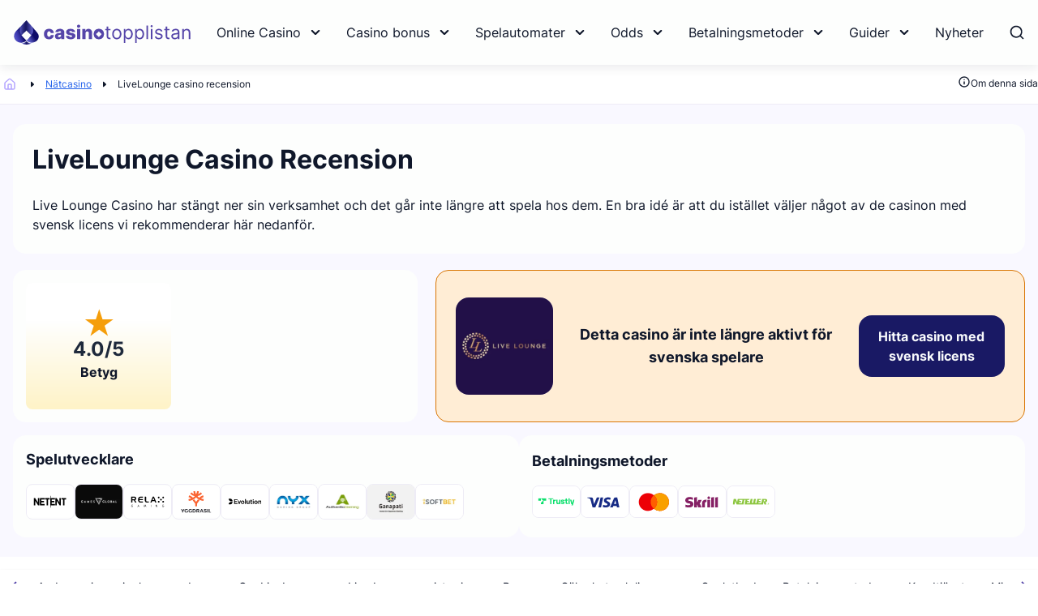

--- FILE ---
content_type: text/html; charset=UTF-8
request_url: https://www.casinotopplistan.com/natcasino/livelounge-casino-recension/
body_size: 29219
content:
<!DOCTYPE html> 
<html lang="sv-SE" prefix="og: https://ogp.me/ns#" class="no-js no-svg"> 
<head>
<meta charset="UTF-8" />
<link rel="preload" href="https://www.casinotopplistan.com/wp-content/themes/casinotopplistan.com-child/assets/sass/front/fonts/Inter-400.woff2" as="font" type="font/woff2" crossorigin="anonymous"> 
<link rel="preload" href="https://www.casinotopplistan.com/wp-content/themes/casinotopplistan.com-child/assets/sass/front/fonts/Inter-700.woff2" as="font" type="font/woff2" crossorigin="anonymous">
<script data-cfasync="false">if(navigator.userAgent.match(/MSIE|Internet Explorer/i)||navigator.userAgent.match(/Trident\/7\..*?rv:11/i)){var href=document.location.href;if(!href.match(/[?&]iebrowser/)){if(href.indexOf("?")==-1){if(href.indexOf("#")==-1){document.location.href=href+"?iebrowser=1"}else{document.location.href=href.replace("#","?iebrowser=1#")}}else{if(href.indexOf("#")==-1){document.location.href=href+"&iebrowser=1"}else{document.location.href=href.replace("#","&iebrowser=1#")}}}}</script>
<script data-cfasync="false">class FVMLoader{constructor(e){this.triggerEvents=e,this.eventOptions={passive:!0},this.userEventListener=this.triggerListener.bind(this),this.delayedScripts={normal:[],async:[],defer:[]},this.allJQueries=[]}_addUserInteractionListener(e){this.triggerEvents.forEach(t=>window.addEventListener(t,e.userEventListener,e.eventOptions))}_removeUserInteractionListener(e){this.triggerEvents.forEach(t=>window.removeEventListener(t,e.userEventListener,e.eventOptions))}triggerListener(){this._removeUserInteractionListener(this),"loading"===document.readyState?document.addEventListener("DOMContentLoaded",this._loadEverythingNow.bind(this)):this._loadEverythingNow()}async _loadEverythingNow(){this._runAllDelayedCSS(),this._delayEventListeners(),this._delayJQueryReady(this),this._handleDocumentWrite(),this._registerAllDelayedScripts(),await this._loadScriptsFromList(this.delayedScripts.normal),await this._loadScriptsFromList(this.delayedScripts.defer),await this._loadScriptsFromList(this.delayedScripts.async),await this._triggerDOMContentLoaded(),await this._triggerWindowLoad(),window.dispatchEvent(new Event("wpr-allScriptsLoaded"))}_registerAllDelayedScripts(){document.querySelectorAll("script[type=fvmdelay]").forEach(e=>{e.hasAttribute("src")?e.hasAttribute("async")&&!1!==e.async?this.delayedScripts.async.push(e):e.hasAttribute("defer")&&!1!==e.defer||"module"===e.getAttribute("data-type")?this.delayedScripts.defer.push(e):this.delayedScripts.normal.push(e):this.delayedScripts.normal.push(e)})}_runAllDelayedCSS(){document.querySelectorAll("link[rel=fvmdelay]").forEach(e=>{e.setAttribute("rel","stylesheet")})}async _transformScript(e){return await this._requestAnimFrame(),new Promise(t=>{const n=document.createElement("script");let r;[...e.attributes].forEach(e=>{let t=e.nodeName;"type"!==t&&("data-type"===t&&(t="type",r=e.nodeValue),n.setAttribute(t,e.nodeValue))}),e.hasAttribute("src")?(n.addEventListener("load",t),n.addEventListener("error",t)):(n.text=e.text,t()),e.parentNode.replaceChild(n,e)})}async _loadScriptsFromList(e){const t=e.shift();return t?(await this._transformScript(t),this._loadScriptsFromList(e)):Promise.resolve()}_delayEventListeners(){let e={};function t(t,n){!function(t){function n(n){return e[t].eventsToRewrite.indexOf(n)>=0?"wpr-"+n:n}e[t]||(e[t]={originalFunctions:{add:t.addEventListener,remove:t.removeEventListener},eventsToRewrite:[]},t.addEventListener=function(){arguments[0]=n(arguments[0]),e[t].originalFunctions.add.apply(t,arguments)},t.removeEventListener=function(){arguments[0]=n(arguments[0]),e[t].originalFunctions.remove.apply(t,arguments)})}(t),e[t].eventsToRewrite.push(n)}function n(e,t){let n=e[t];Object.defineProperty(e,t,{get:()=>n||function(){},set(r){e["wpr"+t]=n=r}})}t(document,"DOMContentLoaded"),t(window,"DOMContentLoaded"),t(window,"load"),t(window,"pageshow"),t(document,"readystatechange"),n(document,"onreadystatechange"),n(window,"onload"),n(window,"onpageshow")}_delayJQueryReady(e){let t=window.jQuery;Object.defineProperty(window,"jQuery",{get:()=>t,set(n){if(n&&n.fn&&!e.allJQueries.includes(n)){n.fn.ready=n.fn.init.prototype.ready=function(t){e.domReadyFired?t.bind(document)(n):document.addEventListener("DOMContentLoaded2",()=>t.bind(document)(n))};const t=n.fn.on;n.fn.on=n.fn.init.prototype.on=function(){if(this[0]===window){function e(e){return e.split(" ").map(e=>"load"===e||0===e.indexOf("load.")?"wpr-jquery-load":e).join(" ")}"string"==typeof arguments[0]||arguments[0]instanceof String?arguments[0]=e(arguments[0]):"object"==typeof arguments[0]&&Object.keys(arguments[0]).forEach(t=>{delete Object.assign(arguments[0],{[e(t)]:arguments[0][t]})[t]})}return t.apply(this,arguments),this},e.allJQueries.push(n)}t=n}})}async _triggerDOMContentLoaded(){this.domReadyFired=!0,await this._requestAnimFrame(),document.dispatchEvent(new Event("DOMContentLoaded2")),await this._requestAnimFrame(),window.dispatchEvent(new Event("DOMContentLoaded2")),await this._requestAnimFrame(),document.dispatchEvent(new Event("wpr-readystatechange")),await this._requestAnimFrame(),document.wpronreadystatechange&&document.wpronreadystatechange()}async _triggerWindowLoad(){await this._requestAnimFrame(),window.dispatchEvent(new Event("wpr-load")),await this._requestAnimFrame(),window.wpronload&&window.wpronload(),await this._requestAnimFrame(),this.allJQueries.forEach(e=>e(window).trigger("wpr-jquery-load")),window.dispatchEvent(new Event("wpr-pageshow")),await this._requestAnimFrame(),window.wpronpageshow&&window.wpronpageshow()}_handleDocumentWrite(){const e=new Map;document.write=document.writeln=function(t){const n=document.currentScript,r=document.createRange(),i=n.parentElement;let a=e.get(n);void 0===a&&(a=n.nextSibling,e.set(n,a));const s=document.createDocumentFragment();r.setStart(s,0),s.appendChild(r.createContextualFragment(t)),i.insertBefore(s,a)}}async _requestAnimFrame(){return new Promise(e=>requestAnimationFrame(e))}static run(){const e=new FVMLoader(["keydown","mousemove","touchmove","touchstart","touchend","wheel"]);e._addUserInteractionListener(e)}}FVMLoader.run();</script>
<title>LiveLounge Casino 2026 – En spelsida med över 800 spel</title>
<meta http-equiv="X-UA-Compatible" content="IE=edge,chrome=1">
<meta name="format-detection" content="telephone=no">
<meta name="viewport" content="width=device-width, initial-scale=1.0">
<meta name="description" content="Hos LiveLounge casino kan man verkligen njuta av smidig casinounderhållning. Läs mer om det svenska casinot från Bethard Group här."/>
<meta property="og:logo" content="https://www.casinotopplistan.com/wp-content/uploads/2024/07/Casinotopplistan-text-logotyp.svg" />
<meta name="robots" content="follow, index, max-snippet:-1, max-video-preview:-1, max-image-preview:large"/>
<link rel="canonical" href="https://www.casinotopplistan.com/natcasino/livelounge-casino-recension/" />
<meta property="og:locale" content="sv_SE" />
<meta property="og:type" content="article" />
<meta property="og:title" content="LiveLounge Casino 2026 – En spelsida med över 800 spel" />
<meta property="og:description" content="Hos LiveLounge casino kan man verkligen njuta av smidig casinounderhållning. Läs mer om det svenska casinot från Bethard Group här." />
<meta property="og:url" content="https://www.casinotopplistan.com/natcasino/livelounge-casino-recension/" />
<meta property="og:site_name" content="Casintopplistan" />
<meta property="article:publisher" content="https://www.facebook.com/casinotopplistan" />
<meta property="article:author" content="https://www.facebook.com/emma.olsson.5492216" />
<meta property="og:updated_time" content="2025-10-27T20:14:03+00:00" />
<meta property="og:image" content="https://www.casinotopplistan.com/wp-content/uploads/2024/01/Open-Graph-Image-1220-X-600.png" />
<meta property="og:image:secure_url" content="https://www.casinotopplistan.com/wp-content/uploads/2024/01/Open-Graph-Image-1220-X-600.png" />
<meta property="og:image:width" content="1200" />
<meta property="og:image:height" content="600" />
<meta property="og:image:alt" content="casinotopplistan" />
<meta property="og:image:type" content="image/png" />
<meta name="twitter:card" content="summary_large_image" />
<meta name="twitter:title" content="LiveLounge Casino 2026 – En spelsida med över 800 spel" />
<meta name="twitter:description" content="Hos LiveLounge casino kan man verkligen njuta av smidig casinounderhållning. Läs mer om det svenska casinot från Bethard Group här." />
<meta name="twitter:site" content="@casinotopp_se" />
<meta name="twitter:creator" content="@Jossan_L_" />
<meta name="twitter:image" content="https://www.casinotopplistan.com/wp-content/uploads/2024/01/Open-Graph-Image-1220-X-600.png" /> 
<link rel="icon" href="https://www.casinotopplistan.com/favicon.ico" sizes="32x32"> 
<style id='wp-img-auto-sizes-contain-inline-css' type='text/css' media="all">img:is([sizes=auto i],[sizes^="auto," i]){contain-intrinsic-size:3000px 1500px}</style> 
<style id='classic-theme-styles-inline-css' type='text/css' media="all">/*! This file is auto-generated */ .wp-block-button__link{color:#fff;background-color:#32373c;border-radius:9999px;box-shadow:none;text-decoration:none;padding:calc(.667em + 2px) calc(1.333em + 2px);font-size:1.125em}.wp-block-file__button{background:#32373c;color:#fff;text-decoration:none}</style> 
<link rel='stylesheet' id='contact-form-7-css' href='https://www.casinotopplistan.com/wp-content/plugins/contact-form-7/includes/css/styles.css?ver=6.0.6' type='text/css' media='all' /> 
<style id='contact-form-7-inline-css' type='text/css' media="all">.wpcf7 .wpcf7-recaptcha iframe{margin-bottom:0}.wpcf7 .wpcf7-recaptcha[data-align="center"]>div{margin:0 auto}.wpcf7 .wpcf7-recaptcha[data-align="right"]>div{margin:0 0 0 auto}</style> 
<link rel='stylesheet' id='modular_front_style-css' href='https://www.casinotopplistan.com/wp-content/themes/casinotopplistan.com-child/assets/dist/parent/front.css?ver=2.4.8' type='text/css' media='all' /> 
<link rel='stylesheet' id='modular_child_front_style-css' href='https://www.casinotopplistan.com/wp-content/themes/casinotopplistan.com-child/assets/dist/child/front.css?ver=2.7.9' type='text/css' media='all' /> 
<link rel='stylesheet' id='child-cards-style-css' href='https://www.casinotopplistan.com/wp-content/themes/casinotopplistan.com-child/assets/dist/child/cards.css?ver=2.7.9' type='text/css' media='all' /> 
<link rel='stylesheet' id='child-gallerycarousel-style-css' href='https://www.casinotopplistan.com/wp-content/themes/casinotopplistan.com-child/assets/dist/child/gallery-carousel.css?ver=2.7.9' type='text/css' media='all' /> 
<link rel='stylesheet' id='child-content-style-css' href='https://www.casinotopplistan.com/wp-content/themes/casinotopplistan.com-child/assets/dist/child/content.css?ver=2.7.9' type='text/css' media='all' /> 
<noscript><link rel="stylesheet" id="child-content-style" href="https://www.casinotopplistan.com/wp-content/themes/casinotopplistan.com-child/assets/dist/child/content.css?ver=2.7.9" type="text/css" media="all" /><link rel="stylesheet" id="child-content-style" href="https://www.casinotopplistan.com/wp-content/themes/casinotopplistan.com-child/assets/dist/child/content.css?ver=2.7.9" type="text/css" media="all" /><link rel="stylesheet" id="child-faq-style" href="https://www.casinotopplistan.com/wp-content/themes/casinotopplistan.com-child/assets/dist/child/faq.css?ver=2.7.9" type="text/css" media="all" /></noscript>
<style type="text/css" id="wp-custom-css" media="all">.module.module-info-box{max-width:960px;margin:0 auto;padding-left:10px;padding-right:10px}.flex.items-center.flex-wrap.justify-center.gap-2\.5.rounded-lg.bg-\[\#FEE2E2\].border.border-\[\#FCA5A5\].py-2.px-\[10px\].text-\[450A0A\].font-bold.text-nowrap.mb-8.mx-2.min-w-\[261px\].md\:mx-0.content-center p{font-weight:800}.flex.items-center.flex-wrap.justify-center.gap-2\.5.rounded-lg.bg-\[\#FEE2E2\].border.border-\[\#FCA5A5\].py-2.px-\[10px\].text-\[450A0A\].font-bold.text-nowrap.mb-8.mx-2.min-w-\[261px\].md\:mx-0.content-center span{display:none}.module-informations-box a{--tw-text-opacity:1;color:rgba(0,0,238,var(--tw-text-opacity));text-decoration:underline}</style> 
<script async src="https://pg.casinotopplistan.com/analytics.js?tid=PP-63739029"></script>
<script type="fvmdelay">
(function(w,d,s,l,i){w[l]=w[l]||[];w[l].push({'gtm.start':new Date().getTime(),event:'gtm.js'});var f=d.getElementsByTagName(s)[0],j=d.createElement(s),dl=l!='dataLayer'?'&l='+l:'';j.async=!0;j.src='https://www.googletagmanager.com/gtm.js?id='+i+dl;f.parentNode.insertBefore(j,f)})(window,document,'script','dataLayer','GTM-KKPFDL7')
</script>
</head>
<body data-tracking-page-type='Casino'> <div class="w-full bg-white-50 shadow-cta fixed top-0 z-50" data-x-data="navigation"> <div class="flex justify-center flex-col md:gap-2 p-4 md:h-20 h-14 max-w-1440 mx-auto lg:items-center lg:justify-between lg:flex-row lg:p-0 lg:px-4 xl:px-0"> <div class="flex flex-row items-center justify-between xl:ml-4 2xl:ml-0"> <button aria-label="mobile menu" class="lg:hidden w-8 rounded-lg focus:shadow-outline" data-x-bind="mobileMenuTrigger"> <img data-x-bind="mobileMenuClose" loading="eager" src="/wp-content/themes/casinotopplistan.com-child/assets/images/Close.svg" alt="Logo" title="Logo" class="hidden w-6 h-6" width="24" height="24"> <img data-x-bind="mobileMenuOpen" loading="eager" src="/wp-content/themes/casinotopplistan.com-child/assets/images/menu.svg" alt="Logo" title="Logo" class="hidden w-6 h-6 object-contain" width="24" height="24"> </button> <a href="https://www.casinotopplistan.com"> <img loading="eager" src="https://www.casinotopplistan.com/wp-content/uploads/2024/07/Casinotopplistan-text-logotyp.svg" alt="Casino online" title="Casino online" class="w-[220px] md:w-[180px] xl:w-[220px] h-10 object-contain" width="220" height="40"> </a> <div class="lg:hidden flex flex-row items-center"> <div class="w-8" data-x-bind="searchTrigger"> <img loading="eager" src="/wp-content/themes/casinotopplistan.com-child/assets/images/search.svg" alt="search" title="search" class="block w-6 h-6 lg:hidden ml-auto object-contain" width="20" height="20"> </div> </div> </div> <nav> <ul data-x-bind="navigation" class="z-[80] overflow-auto lg:overflow-visible flex-col flex-grow pb-32 left-0 h-screen w-full absolute bg-white-50 top-14 lg:top-[4.2rem] lg:static lg:h-auto lg:w-auto lg:pb-0 lg:flex lg:justify-center lg:flex-row lg:items-center lg:h-full hidden" data-x-data='extendNavigation'> <li class="group block relative lg:rounded-b-2xl" data-x-bind='childDropdown'> <button class="test z-0 px-3 py-3 md:py-4 md:px-4 group-hover:lg:bg-iris-500 group-hover:lg:border-b-2 group-hover:border-teal-200 flex flex-row relative lg:bg-white-50 items-center w-full lg:w-auto lg:mt-0 border-b border-iris-100 lg:border-b-0 bg-ghost-white-50"> <a class="text-base lg:text-[12px] xl:text-base group-hover:lg:text-white-50 lg:text-slate-900 text-slate-800 lg:rounded-b-2xl" href="https://www.casinotopplistan.com/">Online Casino </a> <svg xmlns="http://www.w3.org/2000/svg" width="12" height="10" viewBox="0 0 12 8" class="inline ml-auto lg:mr-0 mr-3 lg:ml-3 fill-[#0F172A] transform lg:fill-[#0F172A]"><path d="M10.9997 1.1697C10.8123 0.983448 10.5589 0.878906 10.2947 0.878906C10.0305 0.878906 9.77707 0.983448 9.5897 1.1697L5.9997 4.7097L2.4597 1.1697C2.27234 0.983448 2.01889 0.878906 1.7547 0.878906C1.49052 0.878906 1.23707 0.983448 1.0497 1.1697C0.955976 1.26266 0.881582 1.37326 0.830813 1.49512C0.780044 1.61698 0.753906 1.74769 0.753906 1.8797C0.753906 2.01171 0.780044 2.14242 0.830813 2.26428C0.881582 2.38613 0.955976 2.49674 1.0497 2.5897L5.2897 6.8297C5.38267 6.92343 5.49327 6.99782 5.61513 7.04859C5.73699 7.09936 5.86769 7.1255 5.9997 7.1255C6.13172 7.1255 6.26242 7.09936 6.38428 7.04859C6.50614 6.99782 6.61674 6.92343 6.7097 6.8297L10.9997 2.5897C11.0934 2.49674 11.1678 2.38613 11.2186 2.26428C11.2694 2.14242 11.2955 2.01171 11.2955 1.8797C11.2955 1.74769 11.2694 1.61698 11.2186 1.49512C11.1678 1.37326 11.0934 1.26266 10.9997 1.1697Z"/></svg> </button> <div class="z-10 lg:absolute left-0 w-full origin-top-left lg:w-72 hidden"> <ul class="bg-white-900 lg:rounded-b-2xl"> <li> <a class="break-all block hover:border-l-[3px] hover:border-teal-400 lg:last:rounded-b-2xl lg:hover:bg-iris-500 lg:bg-white-50 bg-iris-600 text-white-50 transition-all p-4 text-base hover:text-white-900 lg:text-slate-900 lg:mt-0" href="https://www.casinotopplistan.com/natcasino/">Nätcasino</a> </li> <li> <a class="break-all block hover:border-l-[3px] hover:border-teal-400 lg:last:rounded-b-2xl lg:hover:bg-iris-500 lg:bg-white-50 bg-iris-600 text-white-50 transition-all p-4 text-base hover:text-white-900 lg:text-slate-900 lg:mt-0" href="https://www.casinotopplistan.com/casinon-med-svensk-licens/">Casinon med svensk licens</a> </li> <li> <a class="break-all block hover:border-l-[3px] hover:border-teal-400 lg:last:rounded-b-2xl lg:hover:bg-iris-500 lg:bg-white-50 bg-iris-600 text-white-50 transition-all p-4 text-base hover:text-white-900 lg:text-slate-900 lg:mt-0" href="https://www.casinotopplistan.com/nya-casinon/">Nya casinon</a> </li> <li> <a class="break-all block hover:border-l-[3px] hover:border-teal-400 lg:last:rounded-b-2xl lg:hover:bg-iris-500 lg:bg-white-50 bg-iris-600 text-white-50 transition-all p-4 text-base hover:text-white-900 lg:text-slate-900 lg:mt-0" href="https://www.casinotopplistan.com/online-casino-med-bankid/">Casino med BankID</a> </li> <li> <a class="break-all block hover:border-l-[3px] hover:border-teal-400 lg:last:rounded-b-2xl lg:hover:bg-iris-500 lg:bg-white-50 bg-iris-600 text-white-50 transition-all p-4 text-base hover:text-white-900 lg:text-slate-900 lg:mt-0" href="https://www.casinotopplistan.com/casino-med-minsta-insattning/">Casino med minsta insättning</a> </li> <li> <a class="break-all block hover:border-l-[3px] hover:border-teal-400 lg:last:rounded-b-2xl lg:hover:bg-iris-500 lg:bg-white-50 bg-iris-600 text-white-50 transition-all p-4 text-base hover:text-white-900 lg:text-slate-900 lg:mt-0" href="https://www.casinotopplistan.com/casino-snabba-uttag/">Casino snabba uttag</a> </li> <li> <a class="break-all block hover:border-l-[3px] hover:border-teal-400 lg:last:rounded-b-2xl lg:hover:bg-iris-500 lg:bg-white-50 bg-iris-600 text-white-50 transition-all p-4 text-base hover:text-white-900 lg:text-slate-900 lg:mt-0" href="https://www.casinotopplistan.com/casino-utan-konto/">Casino utan konto</a> </li> <li> <a class="break-all block hover:border-l-[3px] hover:border-teal-400 lg:last:rounded-b-2xl lg:hover:bg-iris-500 lg:bg-white-50 bg-iris-600 text-white-50 transition-all p-4 text-base hover:text-white-900 lg:text-slate-900 lg:mt-0" href="https://www.casinotopplistan.com/mobilcasino/">Mobilcasino</a> </li> <li> <a class="lg:shadow-lg break-all block hover:border-l-[3px] hover:border-teal-400 lg:last:rounded-b-2xl lg:hover:bg-iris-500 lg:bg-white-50 bg-iris-600 text-white-50 transition-all p-4 text-base hover:text-white-900 lg:text-slate-900 lg:mt-0" href="https://www.casinotopplistan.com/live-casino/">Live casino</a> </li> </ul> </div> </li> <li class="group block relative lg:rounded-b-2xl" data-x-bind='childDropdown'> <button class="test z-0 px-3 py-3 md:py-4 md:px-4 group-hover:lg:bg-iris-500 group-hover:lg:border-b-2 group-hover:border-teal-200 flex flex-row relative lg:bg-white-50 items-center w-full lg:w-auto lg:mt-0 border-b border-iris-100 lg:border-b-0 bg-ghost-white-50"> <a class="text-base lg:text-[12px] xl:text-base group-hover:lg:text-white-50 lg:text-slate-900 text-slate-800 lg:rounded-b-2xl" href="https://www.casinotopplistan.com/casino-bonus/">Casino bonus</a> <svg xmlns="http://www.w3.org/2000/svg" width="12" height="10" viewBox="0 0 12 8" class="inline ml-auto lg:mr-0 mr-3 lg:ml-3 fill-[#0F172A] transform lg:fill-[#0F172A]"><path d="M10.9997 1.1697C10.8123 0.983448 10.5589 0.878906 10.2947 0.878906C10.0305 0.878906 9.77707 0.983448 9.5897 1.1697L5.9997 4.7097L2.4597 1.1697C2.27234 0.983448 2.01889 0.878906 1.7547 0.878906C1.49052 0.878906 1.23707 0.983448 1.0497 1.1697C0.955976 1.26266 0.881582 1.37326 0.830813 1.49512C0.780044 1.61698 0.753906 1.74769 0.753906 1.8797C0.753906 2.01171 0.780044 2.14242 0.830813 2.26428C0.881582 2.38613 0.955976 2.49674 1.0497 2.5897L5.2897 6.8297C5.38267 6.92343 5.49327 6.99782 5.61513 7.04859C5.73699 7.09936 5.86769 7.1255 5.9997 7.1255C6.13172 7.1255 6.26242 7.09936 6.38428 7.04859C6.50614 6.99782 6.61674 6.92343 6.7097 6.8297L10.9997 2.5897C11.0934 2.49674 11.1678 2.38613 11.2186 2.26428C11.2694 2.14242 11.2955 2.01171 11.2955 1.8797C11.2955 1.74769 11.2694 1.61698 11.2186 1.49512C11.1678 1.37326 11.0934 1.26266 10.9997 1.1697Z"/></svg> </button> <div class="z-10 lg:absolute left-0 w-full origin-top-left lg:w-72 hidden"> <ul class="bg-white-900 lg:rounded-b-2xl"> <li> <a class="break-all block hover:border-l-[3px] hover:border-teal-400 lg:last:rounded-b-2xl lg:hover:bg-iris-500 lg:bg-white-50 bg-iris-600 text-white-50 transition-all p-4 text-base hover:text-white-900 lg:text-slate-900 lg:mt-0" href="https://www.casinotopplistan.com/casino-bonus/free-spins/">Freespins</a> </li> <li> <a class="lg:shadow-lg break-all block hover:border-l-[3px] hover:border-teal-400 lg:last:rounded-b-2xl lg:hover:bg-iris-500 lg:bg-white-50 bg-iris-600 text-white-50 transition-all p-4 text-base hover:text-white-900 lg:text-slate-900 lg:mt-0" href="https://www.casinotopplistan.com/casino-bonus/utan-insattning/">Casino bonus utan insättning</a> </li> </ul> </div> </li> <li class="group block relative lg:rounded-b-2xl" data-x-bind='childDropdown'> <button class="test z-0 px-3 py-3 md:py-4 md:px-4 group-hover:lg:bg-iris-500 group-hover:lg:border-b-2 group-hover:border-teal-200 flex flex-row relative lg:bg-white-50 items-center w-full lg:w-auto lg:mt-0 border-b border-iris-100 lg:border-b-0 bg-ghost-white-50"> <a class="text-base lg:text-[12px] xl:text-base group-hover:lg:text-white-50 lg:text-slate-900 text-slate-800 lg:rounded-b-2xl" href="https://www.casinotopplistan.com/spelautomater/">Spelautomater</a> <svg xmlns="http://www.w3.org/2000/svg" width="12" height="10" viewBox="0 0 12 8" class="inline ml-auto lg:mr-0 mr-3 lg:ml-3 fill-[#0F172A] transform lg:fill-[#0F172A]"><path d="M10.9997 1.1697C10.8123 0.983448 10.5589 0.878906 10.2947 0.878906C10.0305 0.878906 9.77707 0.983448 9.5897 1.1697L5.9997 4.7097L2.4597 1.1697C2.27234 0.983448 2.01889 0.878906 1.7547 0.878906C1.49052 0.878906 1.23707 0.983448 1.0497 1.1697C0.955976 1.26266 0.881582 1.37326 0.830813 1.49512C0.780044 1.61698 0.753906 1.74769 0.753906 1.8797C0.753906 2.01171 0.780044 2.14242 0.830813 2.26428C0.881582 2.38613 0.955976 2.49674 1.0497 2.5897L5.2897 6.8297C5.38267 6.92343 5.49327 6.99782 5.61513 7.04859C5.73699 7.09936 5.86769 7.1255 5.9997 7.1255C6.13172 7.1255 6.26242 7.09936 6.38428 7.04859C6.50614 6.99782 6.61674 6.92343 6.7097 6.8297L10.9997 2.5897C11.0934 2.49674 11.1678 2.38613 11.2186 2.26428C11.2694 2.14242 11.2955 2.01171 11.2955 1.8797C11.2955 1.74769 11.2694 1.61698 11.2186 1.49512C11.1678 1.37326 11.0934 1.26266 10.9997 1.1697Z"/></svg> </button> <div class="z-10 lg:absolute left-0 w-full origin-top-left lg:w-72 hidden"> <ul class="bg-white-900 lg:rounded-b-2xl"> <li> <a class="break-all block hover:border-l-[3px] hover:border-teal-400 lg:last:rounded-b-2xl lg:hover:bg-iris-500 lg:bg-white-50 bg-iris-600 text-white-50 transition-all p-4 text-base hover:text-white-900 lg:text-slate-900 lg:mt-0" href="https://www.casinotopplistan.com/spelautomater/gratis-spelautomater/">Gratis spelautomater</a> </li> <li> <a class="lg:shadow-lg break-all block hover:border-l-[3px] hover:border-teal-400 lg:last:rounded-b-2xl lg:hover:bg-iris-500 lg:bg-white-50 bg-iris-600 text-white-50 transition-all p-4 text-base hover:text-white-900 lg:text-slate-900 lg:mt-0" href="https://www.casinotopplistan.com/spelutvecklare/">Casino spelutvecklare</a> </li> </ul> </div> </li> <li class="group block relative lg:rounded-b-2xl" data-x-bind='childDropdown'> <button class="test z-0 px-3 py-3 md:py-4 md:px-4 group-hover:lg:bg-iris-500 group-hover:lg:border-b-2 group-hover:border-teal-200 flex flex-row relative lg:bg-white-50 items-center w-full lg:w-auto lg:mt-0 border-b border-iris-100 lg:border-b-0 bg-ghost-white-50"> <a class="text-base lg:text-[12px] xl:text-base group-hover:lg:text-white-50 lg:text-slate-900 text-slate-800 lg:rounded-b-2xl" href="https://www.casinotopplistan.com/odds/">Odds</a> <svg xmlns="http://www.w3.org/2000/svg" width="12" height="10" viewBox="0 0 12 8" class="inline ml-auto lg:mr-0 mr-3 lg:ml-3 fill-[#0F172A] transform lg:fill-[#0F172A]"><path d="M10.9997 1.1697C10.8123 0.983448 10.5589 0.878906 10.2947 0.878906C10.0305 0.878906 9.77707 0.983448 9.5897 1.1697L5.9997 4.7097L2.4597 1.1697C2.27234 0.983448 2.01889 0.878906 1.7547 0.878906C1.49052 0.878906 1.23707 0.983448 1.0497 1.1697C0.955976 1.26266 0.881582 1.37326 0.830813 1.49512C0.780044 1.61698 0.753906 1.74769 0.753906 1.8797C0.753906 2.01171 0.780044 2.14242 0.830813 2.26428C0.881582 2.38613 0.955976 2.49674 1.0497 2.5897L5.2897 6.8297C5.38267 6.92343 5.49327 6.99782 5.61513 7.04859C5.73699 7.09936 5.86769 7.1255 5.9997 7.1255C6.13172 7.1255 6.26242 7.09936 6.38428 7.04859C6.50614 6.99782 6.61674 6.92343 6.7097 6.8297L10.9997 2.5897C11.0934 2.49674 11.1678 2.38613 11.2186 2.26428C11.2694 2.14242 11.2955 2.01171 11.2955 1.8797C11.2955 1.74769 11.2694 1.61698 11.2186 1.49512C11.1678 1.37326 11.0934 1.26266 10.9997 1.1697Z"/></svg> </button> <div class="z-10 lg:absolute left-0 w-full origin-top-left lg:w-72 hidden"> <ul class="bg-white-900 lg:rounded-b-2xl"> <li> <a class="break-all block hover:border-l-[3px] hover:border-teal-400 lg:last:rounded-b-2xl lg:hover:bg-iris-500 lg:bg-white-50 bg-iris-600 text-white-50 transition-all p-4 text-base hover:text-white-900 lg:text-slate-900 lg:mt-0" href="https://www.casinotopplistan.com/odds/oddsbonusar/">Oddsbonusar</a> </li> <li> <a class="break-all block hover:border-l-[3px] hover:border-teal-400 lg:last:rounded-b-2xl lg:hover:bg-iris-500 lg:bg-white-50 bg-iris-600 text-white-50 transition-all p-4 text-base hover:text-white-900 lg:text-slate-900 lg:mt-0" href="https://www.casinotopplistan.com/odds/nya-spelbolag/">Nya bettingsidor</a> </li> <li> <a class="lg:shadow-lg break-all block hover:border-l-[3px] hover:border-teal-400 lg:last:rounded-b-2xl lg:hover:bg-iris-500 lg:bg-white-50 bg-iris-600 text-white-50 transition-all p-4 text-base hover:text-white-900 lg:text-slate-900 lg:mt-0" href="https://www.casinotopplistan.com/odds/spelbolag-med-snabba-uttag/">Bettingsidor med snabba uttag</a> </li> </ul> </div> </li> <li class="group block relative lg:rounded-b-2xl" data-x-bind='childDropdown'> <button class="test z-0 px-3 py-3 md:py-4 md:px-4 group-hover:lg:bg-iris-500 group-hover:lg:border-b-2 group-hover:border-teal-200 flex flex-row relative lg:bg-white-50 items-center w-full lg:w-auto lg:mt-0 border-b border-iris-100 lg:border-b-0 bg-ghost-white-50"> <a class="text-base lg:text-[12px] xl:text-base group-hover:lg:text-white-50 lg:text-slate-900 text-slate-800 lg:rounded-b-2xl" href="https://www.casinotopplistan.com/betalningsmetoder/">Betalningsmetoder</a> <svg xmlns="http://www.w3.org/2000/svg" width="12" height="10" viewBox="0 0 12 8" class="inline ml-auto lg:mr-0 mr-3 lg:ml-3 fill-[#0F172A] transform lg:fill-[#0F172A]"><path d="M10.9997 1.1697C10.8123 0.983448 10.5589 0.878906 10.2947 0.878906C10.0305 0.878906 9.77707 0.983448 9.5897 1.1697L5.9997 4.7097L2.4597 1.1697C2.27234 0.983448 2.01889 0.878906 1.7547 0.878906C1.49052 0.878906 1.23707 0.983448 1.0497 1.1697C0.955976 1.26266 0.881582 1.37326 0.830813 1.49512C0.780044 1.61698 0.753906 1.74769 0.753906 1.8797C0.753906 2.01171 0.780044 2.14242 0.830813 2.26428C0.881582 2.38613 0.955976 2.49674 1.0497 2.5897L5.2897 6.8297C5.38267 6.92343 5.49327 6.99782 5.61513 7.04859C5.73699 7.09936 5.86769 7.1255 5.9997 7.1255C6.13172 7.1255 6.26242 7.09936 6.38428 7.04859C6.50614 6.99782 6.61674 6.92343 6.7097 6.8297L10.9997 2.5897C11.0934 2.49674 11.1678 2.38613 11.2186 2.26428C11.2694 2.14242 11.2955 2.01171 11.2955 1.8797C11.2955 1.74769 11.2694 1.61698 11.2186 1.49512C11.1678 1.37326 11.0934 1.26266 10.9997 1.1697Z"/></svg> </button> <div class="z-10 lg:absolute left-0 w-full origin-top-left lg:w-72 hidden"> <ul class="bg-white-900 lg:rounded-b-2xl"> <li> <a class="break-all block hover:border-l-[3px] hover:border-teal-400 lg:last:rounded-b-2xl lg:hover:bg-iris-500 lg:bg-white-50 bg-iris-600 text-white-50 transition-all p-4 text-base hover:text-white-900 lg:text-slate-900 lg:mt-0" href="https://www.casinotopplistan.com/betalningsmetoder/swish/">Casino med Swish</a> </li> <li> <a class="break-all block hover:border-l-[3px] hover:border-teal-400 lg:last:rounded-b-2xl lg:hover:bg-iris-500 lg:bg-white-50 bg-iris-600 text-white-50 transition-all p-4 text-base hover:text-white-900 lg:text-slate-900 lg:mt-0" href="https://www.casinotopplistan.com/betalningsmetoder/zimpler/">Zimpler Casino</a> </li> <li> <a class="break-all block hover:border-l-[3px] hover:border-teal-400 lg:last:rounded-b-2xl lg:hover:bg-iris-500 lg:bg-white-50 bg-iris-600 text-white-50 transition-all p-4 text-base hover:text-white-900 lg:text-slate-900 lg:mt-0" href="https://www.casinotopplistan.com/betalningsmetoder/paynplay/">Casino med Pay N Play</a> </li> <li> <a class="break-all block hover:border-l-[3px] hover:border-teal-400 lg:last:rounded-b-2xl lg:hover:bg-iris-500 lg:bg-white-50 bg-iris-600 text-white-50 transition-all p-4 text-base hover:text-white-900 lg:text-slate-900 lg:mt-0" href="https://www.casinotopplistan.com/betalningsmetoder/bankoverforing/">Casino med bankdosa</a> </li> <li> <a class="break-all block hover:border-l-[3px] hover:border-teal-400 lg:last:rounded-b-2xl lg:hover:bg-iris-500 lg:bg-white-50 bg-iris-600 text-white-50 transition-all p-4 text-base hover:text-white-900 lg:text-slate-900 lg:mt-0" href="https://www.casinotopplistan.com/betalningsmetoder/kontokort/">Casino med kortbetalning</a> </li> <li> <a class="break-all block hover:border-l-[3px] hover:border-teal-400 lg:last:rounded-b-2xl lg:hover:bg-iris-500 lg:bg-white-50 bg-iris-600 text-white-50 transition-all p-4 text-base hover:text-white-900 lg:text-slate-900 lg:mt-0" href="https://www.casinotopplistan.com/betalningsmetoder/apple-pay/">Casino med Apple Pay</a> </li> <li> <a class="break-all block hover:border-l-[3px] hover:border-teal-400 lg:last:rounded-b-2xl lg:hover:bg-iris-500 lg:bg-white-50 bg-iris-600 text-white-50 transition-all p-4 text-base hover:text-white-900 lg:text-slate-900 lg:mt-0" href="https://www.casinotopplistan.com/betalningsmetoder/paypal-casino/">PayPal casino</a> </li> <li> <a class="lg:shadow-lg break-all block hover:border-l-[3px] hover:border-teal-400 lg:last:rounded-b-2xl lg:hover:bg-iris-500 lg:bg-white-50 bg-iris-600 text-white-50 transition-all p-4 text-base hover:text-white-900 lg:text-slate-900 lg:mt-0" href="https://www.casinotopplistan.com/betalningsmetoder/paysafecard/">Paysafecard casino</a> </li> </ul> </div> </li> <li class="group block relative lg:rounded-b-2xl" data-x-bind='childDropdown'> <button class="test z-0 px-3 py-3 md:py-4 md:px-4 group-hover:lg:bg-iris-500 group-hover:lg:border-b-2 group-hover:border-teal-200 flex flex-row relative lg:bg-white-50 items-center w-full lg:w-auto lg:mt-0 border-b border-iris-100 lg:border-b-0 bg-ghost-white-50"> <a class="text-base lg:text-[12px] xl:text-base group-hover:lg:text-white-50 lg:text-slate-900 text-slate-800 lg:rounded-b-2xl" href="https://www.casinotopplistan.com/guider/">Guider</a> <svg xmlns="http://www.w3.org/2000/svg" width="12" height="10" viewBox="0 0 12 8" class="inline ml-auto lg:mr-0 mr-3 lg:ml-3 fill-[#0F172A] transform lg:fill-[#0F172A]"><path d="M10.9997 1.1697C10.8123 0.983448 10.5589 0.878906 10.2947 0.878906C10.0305 0.878906 9.77707 0.983448 9.5897 1.1697L5.9997 4.7097L2.4597 1.1697C2.27234 0.983448 2.01889 0.878906 1.7547 0.878906C1.49052 0.878906 1.23707 0.983448 1.0497 1.1697C0.955976 1.26266 0.881582 1.37326 0.830813 1.49512C0.780044 1.61698 0.753906 1.74769 0.753906 1.8797C0.753906 2.01171 0.780044 2.14242 0.830813 2.26428C0.881582 2.38613 0.955976 2.49674 1.0497 2.5897L5.2897 6.8297C5.38267 6.92343 5.49327 6.99782 5.61513 7.04859C5.73699 7.09936 5.86769 7.1255 5.9997 7.1255C6.13172 7.1255 6.26242 7.09936 6.38428 7.04859C6.50614 6.99782 6.61674 6.92343 6.7097 6.8297L10.9997 2.5897C11.0934 2.49674 11.1678 2.38613 11.2186 2.26428C11.2694 2.14242 11.2955 2.01171 11.2955 1.8797C11.2955 1.74769 11.2694 1.61698 11.2186 1.49512C11.1678 1.37326 11.0934 1.26266 10.9997 1.1697Z"/></svg> </button> <div class="z-10 lg:absolute left-0 w-full origin-top-left lg:w-72 hidden"> <ul class="bg-white-900 lg:rounded-b-2xl"> <li> <a class="break-all block hover:border-l-[3px] hover:border-teal-400 lg:last:rounded-b-2xl lg:hover:bg-iris-500 lg:bg-white-50 bg-iris-600 text-white-50 transition-all p-4 text-base hover:text-white-900 lg:text-slate-900 lg:mt-0" href="https://www.casinotopplistan.com/ansvarsfullt-spelande/">Ansvarsfullt spelande</a> </li> <li> <a class="break-all block hover:border-l-[3px] hover:border-teal-400 lg:last:rounded-b-2xl lg:hover:bg-iris-500 lg:bg-white-50 bg-iris-600 text-white-50 transition-all p-4 text-base hover:text-white-900 lg:text-slate-900 lg:mt-0" href="https://www.casinotopplistan.com/ansvarsfullt-spelande/spelares-rattigheter-pa-casino/">Spelares rättigheter</a> </li> <li> <a class="break-all block hover:border-l-[3px] hover:border-teal-400 lg:last:rounded-b-2xl lg:hover:bg-iris-500 lg:bg-white-50 bg-iris-600 text-white-50 transition-all p-4 text-base hover:text-white-900 lg:text-slate-900 lg:mt-0" href="https://www.casinotopplistan.com/ansvarsfullt-spelande/kontoverifiering/">Hur fungerar KYC</a> </li> <li> <a class="break-all block hover:border-l-[3px] hover:border-teal-400 lg:last:rounded-b-2xl lg:hover:bg-iris-500 lg:bg-white-50 bg-iris-600 text-white-50 transition-all p-4 text-base hover:text-white-900 lg:text-slate-900 lg:mt-0" href="https://www.casinotopplistan.com/guider/rng/">Hur fungerar RNG</a> </li> <li> <a class="break-all block hover:border-l-[3px] hover:border-teal-400 lg:last:rounded-b-2xl lg:hover:bg-iris-500 lg:bg-white-50 bg-iris-600 text-white-50 transition-all p-4 text-base hover:text-white-900 lg:text-slate-900 lg:mt-0" href="https://www.casinotopplistan.com/guider/rtp/">Hur fungerar RTP</a> </li> <li> <a class="break-all block hover:border-l-[3px] hover:border-teal-400 lg:last:rounded-b-2xl lg:hover:bg-iris-500 lg:bg-white-50 bg-iris-600 text-white-50 transition-all p-4 text-base hover:text-white-900 lg:text-slate-900 lg:mt-0" href="https://www.casinotopplistan.com/guider/omsattningskrav/">Omsättningskrav</a> </li> <li> <a class="lg:shadow-lg break-all block hover:border-l-[3px] hover:border-teal-400 lg:last:rounded-b-2xl lg:hover:bg-iris-500 lg:bg-white-50 bg-iris-600 text-white-50 transition-all p-4 text-base hover:text-white-900 lg:text-slate-900 lg:mt-0" href="https://www.casinotopplistan.com/guider/casino-ordlista/">Casino ordlista</a> </li> </ul> </div> </li> <li> <a class="px-3 py-3 md:py-4 md:px-4 lg:hover:bg-iris-500 text-base lg:text-[12px] xl:text-base text-slate-800 lg:text-slate-900 lg:hover:text-white-900 flex items-end relative hover:border-b-2 hover:border-teal-200 bg-ghost-white-50 lg:bg-white-50 border-b border-iris-100 lg:border-b-0" href="https://www.casinotopplistan.com/nyheter/"> Nyheter </a> </li> </ul> </nav> <div data-x-bind="searchTrigger" class="w-5 h-5 xl:mr-4 2xl:mr-0"> <img loading="eager" src="/wp-content/themes/casinotopplistan.com-child/assets/images/search.svg" alt="search" title="search" class="hidden lg:block w-5 h-5 cursor-pointer min-w-[20px]"width="20" height="20"> </div> </div> <div class="w-full search-before fixed hidden left-0 h-screen z-[70] before:absolute before:top-0 before:left-0 before:w-full before:h-full before:bg-search before:bg-repeat-round top-[56px] lg:top-[80px]" data-x-bind="searchBar"> <div class="grid justify-items-center lg:flex gap-4 w-full max-w-960 px-4 lg:px-0 items-center lg:mx-auto opacity-100 z-30 relative mt-20 rounded-full"> <div class="w-full search-bar"> <form method="POST" role="search" action="https://www.casinotopplistan.com/s/" class="ring-0 ring-transparent w-full m-0 grid justify-items-center items-center gap-4 lg:justify-auto lg:flex" id="search-box"> <div class="w-full gap-2 flex items-center p-4 rounded-[48px] bg-white-900 border border-slate-300"> <img loading="lazy" class="w-6 h-6" src="/wp-content/themes/casinotopplistan.com-child/assets/images/search.webp" width="24" height="24" title="search" alt="search"> <input type="text" placeholder="Sök på webbplatsen" name="search_query" class="search-input text-gray-400 appearance-none outline-none w-full" id="search-input"> <span data-x-bind="clearSearch" class='cursor-pointer bg-slate-100 flex justify-center items-center rounded-full p-2 px-4'> <p class='text-xs mr-1 text-slate-400 hidden lg:block'>Rensa</p> <img loading="lazy" src="/wp-content/themes/casinotopplistan.com-child/assets/images/backspace.webp" alt="close" title="close" class="ml-auto cursor-pointer w-4 h-4" width="16" height="16"> </span> </div> <button class="rounded-full w-1/2 font-bold lg:w-[20%] bg-teal-300 text-slate-900 px-5 py-4"> Sök </button> </form> </div> </div> <div id="search-results" style="display:none;" class="opacity-100 rounded-b-lg p-4 lg:p-0 lg:pr-4 shadow-xl relative w-full max-w-960 mx-auto z-50 left-0 max-h-[300px] md:max-h-[614px] overflow-x-auto mt-6"> <img loading="lazy" id="loading-image" src="/wp-content/themes/casinotopplistan.com/assets/images/ajax-loader.gif" alt="Loading" style="display:none;" class="w-36 my-0 mx-auto" width="144" height="95"> <div id="results-container" class="p-2.5 text-white-900"> </div> </div> </div> </div> 
<noscript><iframe src="https://www.googletagmanager.com/ns.html?id=GTM-KKPFDL7"
height="0" width="0" style="display:none;visibility:hidden"></iframe></noscript>
<main class="lg:pt-20 pt-14"> <div class="relative bg-white-900 border-b-[0.5px] border-iris-50"> <div class="flex flex-col lg:flex-row lg:justify-between lg:items-center max-w-screen-xl mx-auto"> <div class="breadcrumb-container max-w-screen-xl flex flex-col py-4 overflow-x-auto justify-start items-start px-4 xl:px-0 lg:flex-row lg:justify-between"> <div class="flex items-center space-x-2"> <span class="breadcrumb-home space-x-2 flex justify-center items-center block w-max text-xs font-normal text-slate-900"> <a class="block text-xs min-w-max text-blue-600" href="https://www.casinotopplistan.com"> <svg width="24" height="16" viewBox="0 0 24 24" fill="none" xmlns="http://www.w3.org/2000/svg"> <path d="M15 20.9995V12.9995C15 12.7343 14.8946 12.4799 14.7071 12.2924C14.5196 12.1049 14.2652 11.9995 14 11.9995H10C9.73478 11.9995 9.48043 12.1049 9.29289 12.2924C9.10536 12.4799 9 12.7343 9 12.9995V20.9995M3 9.99948C2.99993 9.70855 3.06333 9.4211 3.18579 9.1572C3.30824 8.89329 3.4868 8.65928 3.709 8.47148L10.709 2.47248C11.07 2.16739 11.5274 2 12 2C12.4726 2 12.93 2.16739 13.291 2.47248L20.291 8.47148C20.5132 8.65928 20.6918 8.89329 20.8142 9.1572C20.9367 9.4211 21.0001 9.70855 21 9.99948V18.9995C21 19.5299 20.7893 20.0386 20.4142 20.4137C20.0391 20.7888 19.5304 20.9995 19 20.9995H5C4.46957 20.9995 3.96086 20.7888 3.58579 20.4137C3.21071 20.0386 3 19.5299 3 18.9995V9.99948Z" stroke="#B4A5FF" stroke-width="2" stroke-linecap="round" stroke-linejoin="round"/> </svg> </a> </span> <svg width="16" height="16" viewBox="0 0 16 16" fill="none" xmlns="http://www.w3.org/2000/svg"> <g id="Arrows/chevron-right"> <path id="Vector" class="fill-[#0F172A]" d="M6 5.29926C6 5.13219 6.06694 4.9719 6.18621 4.85341C6.24574 4.79413 6.31656 4.74709 6.39459 4.71498C6.47263 4.68287 6.55632 4.66634 6.64086 4.66634C6.72539 4.66634 6.80909 4.68287 6.88712 4.71498C6.96515 4.74709 7.03598 4.79413 7.0955 4.85341L9.81059 7.56647C9.8706 7.62526 9.91824 7.69521 9.95075 7.77227C9.98326 7.84934 10 7.932 10 8.01548C10 8.09897 9.98326 8.18163 9.95075 8.2587C9.91824 8.33576 9.8706 8.40571 9.81059 8.4645L7.0955 11.1459C7.03598 11.2052 6.96515 11.2523 6.88712 11.2844C6.80909 11.3165 6.72539 11.333 6.64086 11.333C6.55632 11.333 6.47263 11.3165 6.39459 11.2844C6.31656 11.2523 6.24574 11.2052 6.18621 11.1459C6.06694 11.0274 6 10.8672 6 10.7001L6 5.29926Z" fill=""> </g> </svg> <span class="breadcrumb-tier"> <a class="block w-max text-xs font-normal text-blue-600" href="https://www.casinotopplistan.com/natcasino/">Nätcasino</a> </span> <svg width="16" height="16" viewBox="0 0 16 16" fill="none" xmlns="http://www.w3.org/2000/svg"> <g id="Arrows/chevron-right"> <path id="Vector" class="fill-[#0F172A]" d="M6 5.29926C6 5.13219 6.06694 4.9719 6.18621 4.85341C6.24574 4.79413 6.31656 4.74709 6.39459 4.71498C6.47263 4.68287 6.55632 4.66634 6.64086 4.66634C6.72539 4.66634 6.80909 4.68287 6.88712 4.71498C6.96515 4.74709 7.03598 4.79413 7.0955 4.85341L9.81059 7.56647C9.8706 7.62526 9.91824 7.69521 9.95075 7.77227C9.98326 7.84934 10 7.932 10 8.01548C10 8.09897 9.98326 8.18163 9.95075 8.2587C9.91824 8.33576 9.8706 8.40571 9.81059 8.4645L7.0955 11.1459C7.03598 11.2052 6.96515 11.2523 6.88712 11.2844C6.80909 11.3165 6.72539 11.333 6.64086 11.333C6.55632 11.333 6.47263 11.3165 6.39459 11.2844C6.31656 11.2523 6.24574 11.2052 6.18621 11.1459C6.06694 11.0274 6 10.8672 6 10.7001L6 5.29926Z" fill=""> </g> </svg> <span class="breadcrumb-current space-x-2 flex justify-center items-center block w-max text-xs font-normal text-slate-900"> <span class="block text-xs min-w-max text-slate-900"> LiveLounge casino recension </span> </span> </div> </div> <div class="px-4 h-[34px] flex items-center xl:px-0"> <div class="relative group flex lg:justify-end items-center max-w-screen-xl w-full mx-auto gap-2 z-40 pt-2"> <svg width="24" height="24" class="w-4 h-4 mb-3.5" viewBox="0 0 24 24" fill="none" xmlns="http://www.w3.org/2000/svg"> <g id="Exclamation Mark / 24 / Outline"> <path id="Vector" class="fill-[#0F172A]" d="M12 11C11.7348 11 11.4804 11.1054 11.2929 11.2929C11.1054 11.4804 11 11.7348 11 12V16C11 16.2652 11.1054 16.5196 11.2929 16.7071C11.4804 16.8946 11.7348 17 12 17C12.2652 17 12.5196 16.8946 12.7071 16.7071C12.8946 16.5196 13 16.2652 13 16V12C13 11.7348 12.8946 11.4804 12.7071 11.2929C12.5196 11.1054 12.2652 11 12 11ZM12.38 7.08C12.1365 6.97998 11.8635 6.97998 11.62 7.08C11.4973 7.12759 11.3851 7.19896 11.29 7.29C11.2017 7.3872 11.1306 7.49882 11.08 7.62C11.024 7.73868 10.9966 7.86882 11 8C10.9992 8.13161 11.0245 8.26207 11.0742 8.38391C11.124 8.50574 11.1973 8.61656 11.29 8.71C11.3872 8.79833 11.4988 8.86936 11.62 8.92C11.7715 8.98224 11.936 9.00632 12.099 8.99011C12.2619 8.97391 12.4184 8.91792 12.5547 8.82707C12.691 8.73622 12.8029 8.61328 12.8805 8.46907C12.9582 8.32486 12.9992 8.16378 13 8C12.9963 7.73523 12.8927 7.48163 12.71 7.29C12.6149 7.19896 12.5028 7.12759 12.38 7.08ZM12 2C10.0222 2 8.08879 2.58649 6.4443 3.6853C4.79981 4.78412 3.51809 6.3459 2.76121 8.17317C2.00433 10.0004 1.8063 12.0111 2.19215 13.9509C2.578 15.8907 3.53041 17.6725 4.92894 19.0711C6.32746 20.4696 8.10929 21.422 10.0491 21.8079C11.9889 22.1937 13.9996 21.9957 15.8268 21.2388C17.6541 20.4819 19.2159 19.2002 20.3147 17.5557C21.4135 15.9112 22 13.9778 22 12C22 10.6868 21.7413 9.38642 21.2388 8.17317C20.7363 6.95991 19.9997 5.85752 19.0711 4.92893C18.1425 4.00035 17.0401 3.26375 15.8268 2.7612C14.6136 2.25866 13.3132 2 12 2ZM12 20C10.4178 20 8.87104 19.5308 7.55544 18.6518C6.23985 17.7727 5.21447 16.5233 4.60897 15.0615C4.00347 13.5997 3.84504 11.9911 4.15372 10.4393C4.4624 8.88743 5.22433 7.46197 6.34315 6.34315C7.46197 5.22433 8.88743 4.4624 10.4393 4.15372C11.9911 3.84504 13.5997 4.00346 15.0615 4.60896C16.5233 5.21447 17.7727 6.23984 18.6518 7.55544C19.5308 8.87103 20 10.4177 20 12C20 14.1217 19.1572 16.1566 17.6569 17.6569C16.1566 19.1571 14.1217 20 12 20Z" fill=""/> </g> </svg> <span class="text-xs mb-2.5 text-slate-900">Om denna sida</span> <div class="hidden bg-gradient-to-tr from-[#C1A4E8] via-[#B8E2FB] to-[#F1C6DD] group-hover:block absolute rounded-2xl rounded-tr-[56px] p-[1px] shadow left-0 right-0 w-[343px] mr-auto top-[34px] z-40 lg:right-[100px] lg:left-[unset] lg:right-[unset] lg:ml-[unset] lg:mr-[unset]"> <div class="w-full h-full bg-white-900 p-4 rounded-2xl rounded-tr-[54px]"> <div class="absolute -top-1 lg:right-[15%]"> <div class="relative"> <div class="w-4 h-4 rotate-45 bg-white-900 shadow-2xl border border-slate-200 after:w-5 after:rotate-[-45deg] after:h-4 after:bg-white-900 after:absolute after:top-[2px] after:left-[1px] after:z-[85]"></div> </div> </div> <div class="flex flex-col gap-4"> <div class="flex items-center flex-wrap gap-y-4"> <img loading="lazy" class="h-[80px] w-[80px] object-cover rounded-lg rounded-tl-2xl mr-2.5" src="/wp-content/uploads/2020/05/Josefine-Lindstrom-100x100-c-default.webp" alt="Josefine Lindström" width="80" height="80" /> <div class="flex flex-col justify-between min-w-[130px] h-[80px]"> <span class="text-xs">Skriven av</span> <a class="text-slate-900 font-bold mr-1" href="https://www.casinotopplistan.com/om-oss/redaktionen/josefine-lindstrom/">Josefine Lindström</a> <span class="bg-[#F1F5F9] rounded-full text-slate-900 h-[26px] px-2 py-1 flex items-center justify-center text-xs max-w-max">Casinospel expert</span> </div> </div> <div class="flex items-center"> <img loading="lazy" class="h-[80px] w-[80px] object-cover rounded-lg rounded-tl-2xl mr-2.5" src="/wp-content/uploads/2020/05/Emma-Olsson-1-100x100-c-default.webp" alt="Emma Olsson" width="80" height="80" /> <div class="flex flex-col h-[80px] justify-between"> <span class="flex items-center text-xs"> <img loading="lazy" src="/wp-content/themes/casinotopplistan.com/assets/images/verified-logo.svg" class="w-3.5 h-3.5 mr-1" alt="Verified Icon" title="Verified Icon" width="14" height="14" /> Granskad av </span> <a class="text-slate-900 font-normal mr-1" href="https://www.casinotopplistan.com/om-oss/redaktionen/emma-olsson/">Emma Olsson</a> <span class="bg-[#F1F5F9] rounded-full text-slate-900 h-[26px] px-2 py-1 flex items-center justify-center text-xs max-w-max">Chefsredaktör</span> </div> </div> </div> <div class="flex flex-col gap-2 mt-2"> <div class="text-sm flex gap-1 items-center"><span class="text-xs">Läs våra</span> <a class="text-xs flex gap-2" href="https://www.casinotopplistan.com/om-oss/redaktionella-riktlinjer/">redaktionella riktlinjer</a> </div> </div> </div> </div> </div> </div> </div> </div> <div> <div class="ReviewHeadermodule module-review-header pb-4"> <div class="bg-ghost-white-50 px-4 py-6"> <div class="mx-auto max-w-screen-xl grid grid-cols-1 lg:grid-cols-5 review-header justify-between lg:px-0 lg:relative"> <h1 class="text-slate-900 lg:col-span-5 p-6 pb-2 lg:pb-0 bg-white-50 flex text-center lg:text-left justify-between rounded-tl-2xl rounded-tr-2xl text-left font-extrabold text-[28px] lg:text-[32px] leading-10 lg:order-1 lg:text-left">LiveLounge Casino Recension</h1> <div class="bg-white-50 px-4 py-4 lg:col-span-3 lg:h-0 lg:p-0 lg:mt-5 lg:ml-[22px] lg:order-5"> <div class="flex flex-col lg:min-w-[300px] justify-center gap-3 p-4 items-center rounded-2xl bg-orange-100 border border-amber-600 lg:py-[34px] lg:px-6 lg:h-[188px]"> <div class="grid grid-cols-1 lg:grid-cols-120-auto w-full gap-4"> <img src="/wp-content/uploads/ext-img/live-lounge-logo-281-29-img-300x300-c-default.webp" alt="Live Lounge Casino" title="Live Lounge Casino" class="w-[96px] h-[96px] lg:min-w-[120px] bg-white-50 justify-self-center lg:min-h-[120px] flex rounded-2xl" width="268" height="268" loading="lazy" /> <span class="font-semibold flex justify-center items-center text-center text-slate-900 text-lg">Detta casino är inte längre aktivt för svenska spelare</span> <a href="https://www.casinotopplistan.com/casinon-med-svensk-licens/" class="btn btn-xl btn-normal self-center px-2 py-2 text-center font-bold w-full lg:w-auto !rounded-2xl" > Hitta casino med svensk licens </a> </div> </div> </div> <div class="bg-white-50 lg:col-span-5 p-4 pt-2 lg:p-6 rounded-bl-2xl rounded-br-2xl mb-4 lg:mb-0 lg:order-3"> <span class="text-slate-900 text-base lg:min-w-[200px] lg:max-w-[720px] xl:max-w-[960px]">Live Lounge Casino har stängt ner sin verksamhet och det går inte längre att spela hos dem. En bra idé är att du istället väljer något av de casinon med svensk licens vi rekommenderar här nedanför.</span> </div> <div class="flex flex-col lg:col-span-2 gap-4 w-full mb-4 lg:order-4 lg:mt-5 lg:justify-center"> <div class="flex flex-col p-4 gap-6 lg:gap-2 bg-white-50 rounded-2xl lg:flex-row lg:max-h-[188px]"> <span class="ratingStarReview text-slate-800 leading-[18px] font-bold text-sm !text-2xl !font-extrabold flex items-center justify-center rounded-lg p-2 max-w-max max-h-10 min-h-[126px] min-w-full lg:min-h-[120px] lg:min-w-[120px] lg:min-h-[130px] xl:min-h-[156px] xl:min-w-[179px] py-0 !px-0 flex-col gap-2 self-center bg-ratings-review" aria-label="Betyget på denna produkt är 4.0 av 5"> 4.0<span class="text-xs leading-[18px] contents !text-2xl !font-extrabold">/5</span> <span class="!text-base !font-bold !text-center text-slate-900">Betyg</span> </span> <div class="flex flex-col items-center gap-2 lg:gap-1 w-full lg:min-w-[200px] xl:min-w-[250px] overflow-auto"> </div> </div> </div> <div class="flex lg:flex-row flex-col lg:col-span-5 justify-between w-full gap-4 lg:order-6"> <div class="bg-white-50 p-4 rounded-2xl flex flex-col items-start justify-center max-h-[126px] lg:w-1/2"> <span class="text-lg font-bold mb-4 text-slate-900">Spelutvecklare</span> <div class="flex overflow-x-auto review-scrollbar pb-1.5 gap-2 w-full"> <img src="https://www.casinotopplistan.com/wp-content/uploads/ext-img/netent.svg" class="border-[1px] min-w-[60px] min-h-[40px] border-iris-50 rounded-lg" alt="Logo image for NetEnt" width="60" height="40" loading="lazy"/> <img src="/wp-content/uploads/ext-img/games-global-logo-150x150-c-default.webp" class="border-[1px] min-w-[60px] min-h-[40px] border-iris-50 rounded-lg" alt="Image for Games Global" width="60" height="40" loading="lazy"/> <img src="https://www.casinotopplistan.com/wp-content/uploads/ext-img/relax-gaming.svg" class="border-[1px] min-w-[60px] min-h-[40px] border-iris-50 rounded-lg" alt="Logo image for Relax Gaming" width="60" height="40" loading="lazy"/> <img src="https://www.casinotopplistan.com/wp-content/uploads/ext-img/yggdrasil.svg" class="border-[1px] min-w-[60px] min-h-[40px] border-iris-50 rounded-lg" alt="Logo image for Yggdrasil" width="60" height="40" loading="lazy"/> <img src="https://www.casinotopplistan.com/wp-content/uploads/ext-img/evolution-gaming-black.svg" class="border-[1px] min-w-[60px] min-h-[40px] border-iris-50 rounded-lg" alt="Image for Evolution Gaming" width="60" height="40" loading="lazy"/> <img src="/wp-content/uploads/ext-img/nyx-gaming-150x150-c-default.webp" class="border-[1px] min-w-[60px] min-h-[40px] border-iris-50 rounded-lg" alt="Logo image for NYX Gaming" width="60" height="40" loading="lazy"/> <img src="/wp-content/uploads/ext-img/authentic-gaming-150x150-c-default.webp" class="border-[1px] min-w-[60px] min-h-[40px] border-iris-50 rounded-lg" alt="Logo image for Authentic Gaming" width="60" height="40" loading="lazy"/> <img src="/wp-content/uploads/ext-img/ganapati-logo-150x150-c-default.webp" class="border-[1px] min-w-[60px] min-h-[40px] border-iris-50 rounded-lg" alt="Image for Ganapati" width="60" height="40" loading="lazy"/> <img src="/wp-content/uploads/ext-img/isoftbet-150x150-c-default.webp" class="border-[1px] min-w-[60px] min-h-[40px] border-iris-50 rounded-lg" alt="Logo image for iSoftBet" width="60" height="40" loading="lazy"/> </div> </div> <div class="flex flex-col bg-white-50 p-4 rounded-2xl items-start justify-center max-h-[126px] lg:w-1/2"> <span class="text-lg font-bold mb-4 text-slate-900">Betalningsmetoder</span> <div class="flex overflow-x-auto review-scrollbar pb-1.5 gap-2 w-full"> <img src="https://www.casinotopplistan.com/wp-content/uploads/ext-img/trustly.svg" class="border-[1px] min-w-[60px] min-h-[40px] border-iris-50 rounded-lg" alt="Trustly Casino" width="60" height="40" loading="lazy"/> <img src="https://www.casinotopplistan.com/wp-content/uploads/ext-img/visa.svg" class="border-[1px] min-w-[60px] min-h-[40px] border-iris-50 rounded-lg" alt="logga för Visa" width="60" height="40" loading="lazy"/> <img src="https://www.casinotopplistan.com/wp-content/uploads/ext-img/mastercard.svg" class="border-[1px] min-w-[60px] min-h-[40px] border-iris-50 rounded-lg" alt="logga för Mastercard" width="60" height="40" loading="lazy"/> <img src="https://www.casinotopplistan.com/wp-content/uploads/ext-img/skrill.svg" class="border-[1px] min-w-[60px] min-h-[40px] border-iris-50 rounded-lg" alt="Skrill Casino" width="60" height="40" loading="lazy"/> <img src="https://www.casinotopplistan.com/wp-content/uploads/ext-img/neteller.svg" class="border-[1px] min-w-[60px] min-h-[40px] border-iris-50 rounded-lg" alt="Neteller Casino" width="60" height="40" loading="lazy"/> </div> </div> </div> </div> </div> </div> <div class="AnchorMenumodule module-anchor-menu"> <div class="mx-auto bg-white-900 shadow relative" data-x-data='anchorMenu' data-x-init="'1' == '1' ? $el.parentElement.classList.add('sticky', 'top-[3rem]', 'md:top-[78px]', 'z-40') : $el.parentElement.classList.add('relative')"> <ul data-x-bind="scrollArea" data-x-data='extendedAnchorMenu' class="anchor_menu-module transition-all relative px-4 pt-4 md:py-1.5 lg:px-0 md:pt-2 mx-3.5 gap-2 xl:mx-auto max-w-[1220px] z-40 py-1.5 flex whitespace-nowrap overflow-x-scroll md:overflow-x-auto before:content[''] after:content[''] before:m-auto after:m-auto no-scrollbar"> <li> <a href="#andra-casinon-vi-rekommenderar" aria-label="Andra casinon vi rekommenderar" data-x-bind='menuItemChild' data-scroll='1' class="py-2 px-4 text-sm text-slate-900 font-normal rounded-full anchor-menu-items">Andra casinon vi rekommenderar</a> </li> <li> <a href="#OmLiveLounge" aria-label="Om LiveLounge" data-x-bind='menuItemChild' data-scroll='1' class="py-2 px-4 text-sm text-slate-900 font-normal rounded-full anchor-menu-items">Om LiveLounge</a> </li> <li> <a href="#live-lounge-registrering" aria-label="Live Lounge registrering" data-x-bind='menuItemChild' data-scroll='1' class="py-2 px-4 text-sm text-slate-900 font-normal rounded-full anchor-menu-items">Live Lounge registrering</a> </li> <li> <a href="#Bonus" aria-label="Bonus" data-x-bind='menuItemChild' data-scroll='1' class="py-2 px-4 text-sm text-slate-900 font-normal rounded-full anchor-menu-items">Bonus</a> </li> <li> <a href="#säkerhetochlicenser" aria-label="Säkerhet och licenser" data-x-bind='menuItemChild' data-scroll='1' class="py-2 px-4 text-sm text-slate-900 font-normal rounded-full anchor-menu-items">Säkerhet och licenser</a> </li> <li> <a href="#Spelutbud" aria-label="Spelutbud" data-x-bind='menuItemChild' data-scroll='1' class="py-2 px-4 text-sm text-slate-900 font-normal rounded-full anchor-menu-items">Spelutbud</a> </li> <li> <a href="#Betalningsmetoder" aria-label="Betalningsmetoder" data-x-bind='menuItemChild' data-scroll='1' class="py-2 px-4 text-sm text-slate-900 font-normal rounded-full anchor-menu-items">Betalningsmetoder</a> </li> <li> <a href="#Kundtjnst" aria-label="Kundtjänst" data-x-bind='menuItemChild' data-scroll='1' class="py-2 px-4 text-sm text-slate-900 font-normal rounded-full anchor-menu-items">Kundtjänst</a> </li> <li> <a href="#min-upplevelse-av-live-lounge-casino" aria-label="Min upplevelse av Live Lounge Casino" data-x-bind='menuItemChild' data-scroll='1' class="py-2 px-4 text-sm text-slate-900 font-normal rounded-full anchor-menu-items">Min upplevelse av Live Lounge Casino</a> </li> <li> <a href="#vanliga-frgor-och-svar" aria-label="Vanliga frågor och svar" data-x-bind='menuItemChild' data-scroll='1' class="py-2 px-4 text-sm text-slate-900 font-normal rounded-full anchor-menu-items">Vanliga frågor och svar</a> </li> </ul> <div class='w-full absolute top-0 h-full'> <div style='width:99%;' class='mx-auto h-full z-0 md:block hidden'> <div class='flex justify-center items-center max-w-screen-xl mx-auto h-full'> <a id='prevPage' data-x-bind='prevPage' class='bg-white-900 h-6 w-6 flex justify-center text-sm items-center rotate-180 rounded text-slate-900 cursor-pointer'> <svg xmlns="http://www.w3.org/2000/svg" viewBox="0 0 40 40" width="12" height="12" focusable="false"><path d="m15.5 0.932-4.3 4.38 14.5 14.6-14.5 14.5 4.3 4.4 14.6-14.6 4.4-4.3-4.4-4.4-14.6-14.6z" fill="#5545A9"></path></svg> </a> <a id='nextPage' data-x-bind='nextPage' class='bg-white-900 h-6 w-6 flex justify-center text-sm items-center rounded text-slate-900 ml-auto cursor-pointer'> <svg xmlns="http://www.w3.org/2000/svg" viewBox="0 0 40 40" width="12" height="12" focusable="false"><path d="m15.5 0.932-4.3 4.38 14.5 14.6-14.5 14.5 4.3 4.4 14.6-14.6 4.4-4.3-4.4-4.4-14.6-14.6z" fill="#5545A9"></path></svg> </a> </div> </div> </div> <div class="progress-container h-0.5 w-full"> <div data-x-bind='progressBar' class="rounded-tr-3xl rounded-br-3xl progress-bar bg-iris-500 h-0.5 w-0"></div> </div> </div> </div> <div class="Cardsmodule module-cards pb-4"> <div class="bg-gradient-1"> <div class="max-w-960 mx-auto py-5 lg:py-6 px-4 xl:px-0" > <div data-x-data='cards'> <div class="mb-4 flex flex-col carousel-intro"> <h2 id="andra-casinon-vi-rekommenderar" name="Andra casinon vi rekommenderar">Andra casinon vi rekommenderar</h2> <p>Eftersom att LiveLounge inte har en svensk licens så rekommenderar vi andra <a href="https://www.casinotopplistan.com/">casinon online i Sverige</a> som du kan spela hos istället.</p> </div> <div class="cards-module splide splide_69720ec58e390" data-uid="69720ec58e390" data-total-posts="10" role="group" data-perpage="3" data-x-data="carousel" data-x-bind="initializeCarousel"> <div class="splide__arrows flex items-center justify-end md:order-1 order-2"> <div class="w-full hidden gap-3 justify-between items-center lg:relative lg:top-[220px] lg:left-1/2 lg:transform lg:-translate-x-2/4 lg:-translate-y-2/4 lg:flex"> <button class="splide__arrow bg-slate-100 h-[32px] w-[32px] rounded-md splide__arrow--prev transform rotate-180 arrows lg:-ml-12" type="button" aria-label="Gå till sista sidan" aria-controls="splide01-track"><svg xmlns="http://www.w3.org/2000/svg" viewBox="0 0 40 40" width="40" height="40" focusable="false"><path d="m15.5 0.932-4.3 4.38 14.5 14.6-14.5 14.5 4.3 4.4 14.6-14.6 4.4-4.3-4.4-4.4-14.6-14.6z"></path></svg></button> <button class="splide__arrow bg-slate-100 h-[32px] w-[32px] rounded-md splide__arrow--next arrows lg:-mr-12" type="button" aria-label="Nästa sida" aria-controls="splide01-track"><svg xmlns="http://www.w3.org/2000/svg" viewBox="0 0 40 40" width="40" height="40" focusable="false"><path d="m15.5 0.932-4.3 4.38 14.5 14.6-14.5 14.5 4.3 4.4 14.6-14.6 4.4-4.3-4.4-4.4-14.6-14.6z"></path></svg></button> </div> </div> <div class="splide__track pb-4"> <ul class="splide__list" style='height:auto !important;'> <div class="splide__slide max-w-[304px]"> <div class="splide__slide__container border h-full flex flex-col gap-4 bg-white-900 p-6 shadow-cta rounded-3xl"> <input type="hidden" class="rating-value" value="4.8" /> <input type="hidden" class="date-value" value="2025-10-14 09:19:39" /> <input type="hidden" class="title-value" value="Nya Expekt" /> <input type="hidden" class="published-date-value" value="2012-06-01 09:29:52" /> <div class="flex gap-2"> <a href="/sv/visit/casino/expekt/" target="_blank" data-tracking-element="Logo" rel="nofollow noopener sponsored" class="CTAT"> <img src="https://www.casinotopplistan.com/wp-content/uploads/ext-img/expekt-logo-281-29-img.svg" loading="lazy" class="w-[88px] h-[88px] rounded-2xl" alt="Nya Expekt Casino" title="Nya Expekt Casino" width="88" height="88"/> </a> <div class="flex flex-col gap-2"> <a href="https://www.casinotopplistan.com/natcasino/expekt-casino-recension/" data-tracking-element="Operator Name" class="CTAT font-bold text-slate-900">Nya Expekt</a> <span class="ratingStar text-slate-800 leading-[18px] font-bold text-sm text-sm flex items-center justify-center rounded-lg p-2 max-w-max max-h-10 bg-ratings" aria-label="Betyget på denna produkt är 4.8 av 5"> 4.8<span class="text-xs leading-[18px] contents text-sm">/5</span> </span> <div class="text-xs flex items-center">Av <span class="text-slate-800 ml-1 flex text-xs font-normal"> Kimmo Hakala <img src="/wp-content/themes/casinotopplistan.com/assets/images/verified-logo.svg" width="13" height="13" loading="lazy" class="w-[13.33px] ml-1" alt="Verified Icon" title="Verified Icon" /> </span> </div> </div> </div> <div class="flex flex-col min-h-[96px] rounded-2xl border-gradient text-center bg-gradient-3 p-4"> <span class="text-slate-900 font-bold text-lg text-center">100 % upp till 2000 kr </span> <span class="text-center text-base text-slate-900">+ 100 free spins</span> </div> <a href="/sv/visit/casino/expekt/" target="_blank" data-tracking-element="CTA" class="CTAT btn btn- btn-active btn-primary flex h-[52px] items-center justify-center font-bold text-sm" rel="nofollow sponsored noopener" > Till casinot </a> <p class="h-7 overflow-auto scrollbar text-xs text-slate-600">18+. Gäller nya spelare vid första insättningen. Min insättning 100 kr. 20x omsättningskrav. Gratisspinsen är omsättningsfria & giltiga i 60 dagar. Ev. vinster är riktiga pengar. Erbjudandet gäller fr.o.m. 05.12.23. <a href="/sv/visit/casino/expekt/terms-and-conditions-link/" class="CTAT text-xs leading-[14px] text-slate-900 font-bold" data-tracking-element="Terms condition link" rel="nofollow sponsored noopener" target="_blank">Läs regler och villkor här</a> | <a href="https://stodlinjen.se/" class="CTAT text-xs leading-[14px] font-bold text-slate-900" data-tracking-element="Terms condition link" rel="nofollow noopener" target="_blank">Stödlinjen.se</a> | <a href="https://www.spelpaus.se/" class="CTAT text-xs leading-[14px] font-bold text-slate-900" data-tracking-element="Terms condition link" rel="nofollow noopener" target="_blank">Spelpaus.se</a> </p> </div> </div> <div class="splide__slide max-w-[304px]"> <div class="splide__slide__container border h-full flex flex-col gap-4 bg-white-900 p-6 shadow-cta rounded-3xl"> <input type="hidden" class="rating-value" value="4.9" /> <input type="hidden" class="date-value" value="2025-08-04 08:06:30" /> <input type="hidden" class="title-value" value="LeoVegas Casino" /> <input type="hidden" class="published-date-value" value="2013-03-07 21:36:03" /> <div class="flex gap-2"> <a href="/sv/visit/casino/leovegas/" target="_blank" data-tracking-element="Logo" rel="nofollow noopener sponsored" class="CTAT"> <img src="https://assets-srv.s3.eu-west-1.amazonaws.com/1646224776/leovegas-logga-e1551696072626.jpeg" loading="lazy" class="w-[88px] h-[88px] rounded-2xl" alt="LeoVegas Casino" title="LeoVegas Casino" width="88" height="88"/> </a> <div class="flex flex-col gap-2"> <a href="https://www.casinotopplistan.com/natcasino/leo-vegas-casino-recension/" data-tracking-element="Operator Name" class="CTAT font-bold text-slate-900">LeoVegas Casino</a> <span class="ratingStar text-slate-800 leading-[18px] font-bold text-sm text-sm flex items-center justify-center rounded-lg p-2 max-w-max max-h-10 bg-ratings" aria-label="Betyget på denna produkt är 4.9 av 5"> 4.9<span class="text-xs leading-[18px] contents text-sm">/5</span> </span> <div class="text-xs flex items-center">Av <span class="text-slate-800 ml-1 flex text-xs font-normal"> Alexandra Khalifa <img src="/wp-content/themes/casinotopplistan.com/assets/images/verified-logo.svg" width="13" height="13" loading="lazy" class="w-[13.33px] ml-1" alt="Verified Icon" title="Verified Icon" /> </span> </div> </div> </div> <div class="flex flex-col min-h-[96px] rounded-2xl border-gradient text-center bg-gradient-3 p-4"> <span class="text-slate-900 font-bold text-lg text-center">100% upp till 4000 kr </span> <span class="text-center text-base text-slate-900">+ 100 Pirots 4 spins</span> </div> <a href="/sv/visit/casino/leovegas/" target="_blank" data-tracking-element="CTA" class="CTAT btn btn- btn-active btn-primary flex h-[52px] items-center justify-center font-bold text-sm" rel="nofollow sponsored noopener" > Till casinot </a> <p class="h-7 overflow-auto scrollbar text-xs text-slate-600">18+. Spela Ansvarsfullt - Gäller nya spelare vid första insättningen min. 100 kr (bonus upp till 4000 kr). 20x omsättningskrav. Få sedan bonuspengar och 100 gratisspins i Pirots 4. Giltigt i 60 dagar. Regler & villkor gäller. Giltigt i 60 dagar. <a href="/sv/visit/casino/leovegas/terms-and-conditions-link/" class="CTAT text-xs leading-[14px] text-slate-900 font-bold" data-tracking-element="Terms condition link" rel="nofollow sponsored noopener" target="_blank">Läs regler och villkor här</a> | <a href="https://stodlinjen.se/" class="CTAT text-xs leading-[14px] font-bold text-slate-900" data-tracking-element="Terms condition link" rel="nofollow noopener" target="_blank">Stödlinjen.se</a> | <a href="https://www.spelpaus.se/" class="CTAT text-xs leading-[14px] font-bold text-slate-900" data-tracking-element="Terms condition link" rel="nofollow noopener" target="_blank">Spelpaus.se</a> </p> </div> </div> <div class="splide__slide max-w-[304px]"> <div class="splide__slide__container border h-full flex flex-col gap-4 bg-white-900 p-6 shadow-cta rounded-3xl"> <input type="hidden" class="rating-value" value="4.9" /> <input type="hidden" class="date-value" value="2025-12-11 09:19:32" /> <input type="hidden" class="title-value" value="Ninja Casino" /> <input type="hidden" class="published-date-value" value="2018-01-11 15:27:41" /> <div class="flex gap-2"> <a href="/sv/visit/casino/ninjacasino/" target="_blank" data-tracking-element="Logo" rel="nofollow noopener sponsored" class="CTAT"> <img src="https://assets-srv.s3.eu-west-1.amazonaws.com/1651670815/ninjacasino-logo.svg" loading="lazy" class="w-[88px] h-[88px] rounded-2xl" alt="Ninja Casino" title="Ninja Casino" width="88" height="88"/> </a> <div class="flex flex-col gap-2"> <a href="https://www.casinotopplistan.com/natcasino/ninja-casino-recension/" data-tracking-element="Operator Name" class="CTAT font-bold text-slate-900">Ninja Casino</a> <span class="ratingStar text-slate-800 leading-[18px] font-bold text-sm text-sm flex items-center justify-center rounded-lg p-2 max-w-max max-h-10 bg-ratings" aria-label="Betyget på denna produkt är 4.9 av 5"> 4.9<span class="text-xs leading-[18px] contents text-sm">/5</span> </span> <div class="text-xs flex items-center">Av <span class="text-slate-800 ml-1 flex text-xs font-normal"> Kimmo Hakala <img src="/wp-content/themes/casinotopplistan.com/assets/images/verified-logo.svg" width="13" height="13" loading="lazy" class="w-[13.33px] ml-1" alt="Verified Icon" title="Verified Icon" /> </span> </div> </div> </div> <div class="flex flex-col min-h-[96px] rounded-2xl border-gradient text-center bg-gradient-3 p-4"> <span class="text-slate-900 font-bold text-lg text-center">250 gratissnurr </span> <span class="text-center text-base text-slate-900"> låg omsättning</span> </div> <a href="/sv/visit/casino/ninjacasino/" target="_blank" data-tracking-element="CTA" class="CTAT btn btn- btn-active btn-primary flex h-[52px] items-center justify-center font-bold text-sm" rel="nofollow sponsored noopener" > Till casinot </a> <p class="h-7 overflow-auto scrollbar text-xs text-slate-600">+18 - Spela ansvarsfullt - Regler och villkor gäller - Min. insättningskrav för bonus 500 kr - Freespins giltiga i spelautomaten Myth of Dead - 25x omsättningskrav - Omsätt inom 60 dagar. <a href="/sv/visit/casino/ninjacasino/terms-and-conditions-link/" class="CTAT text-xs leading-[14px] text-slate-900 font-bold" data-tracking-element="Terms condition link" rel="nofollow sponsored noopener" target="_blank">Läs regler och villkor här</a> | <a href="https://stodlinjen.se/" class="CTAT text-xs leading-[14px] font-bold text-slate-900" data-tracking-element="Terms condition link" rel="nofollow noopener" target="_blank">Stödlinjen.se</a> | <a href="https://www.spelpaus.se/" class="CTAT text-xs leading-[14px] font-bold text-slate-900" data-tracking-element="Terms condition link" rel="nofollow noopener" target="_blank">Spelpaus.se</a> </p> </div> </div> <div class="splide__slide max-w-[304px]"> <div class="splide__slide__container border h-full flex flex-col gap-4 bg-white-900 p-6 shadow-cta rounded-3xl"> <input type="hidden" class="rating-value" value="5" /> <input type="hidden" class="date-value" value="2025-11-25 08:40:28" /> <input type="hidden" class="title-value" value="Mr Vegas" /> <input type="hidden" class="published-date-value" value="2020-06-18 09:10:08" /> <div class="flex gap-2"> <a href="/sv/visit/casino/mr_vegas_casino/" target="_blank" data-tracking-element="Logo" rel="nofollow noopener sponsored" class="CTAT"> <img src="https://assets-srv.s3.eu-west-1.amazonaws.com/1720600217/mr-vegas-logo.png" loading="lazy" class="w-[88px] h-[88px] rounded-2xl" alt="Mr Vegas Casino" title="Mr Vegas Casino" width="88" height="88"/> </a> <div class="flex flex-col gap-2"> <a href="https://www.casinotopplistan.com/natcasino/mr-vegas-casino-recension/" data-tracking-element="Operator Name" class="CTAT font-bold text-slate-900">Mr Vegas</a> <span class="ratingStar text-slate-800 leading-[18px] font-bold text-sm text-sm flex items-center justify-center rounded-lg p-2 max-w-max max-h-10 bg-ratings" aria-label="Betyget på denna produkt är 5 av 5"> 5<span class="text-xs leading-[18px] contents text-sm">/5</span> </span> <div class="text-xs flex items-center">Av <span class="text-slate-800 ml-1 flex text-xs font-normal"> Alexandra Khalifa <img src="/wp-content/themes/casinotopplistan.com/assets/images/verified-logo.svg" width="13" height="13" loading="lazy" class="w-[13.33px] ml-1" alt="Verified Icon" title="Verified Icon" /> </span> </div> </div> </div> <div class="flex flex-col min-h-[96px] rounded-2xl border-gradient text-center bg-gradient-3 p-4"> <span class="text-slate-900 font-bold text-lg text-center">100% upp till 2000 kr </span> <span class="text-center text-base text-slate-900">+ 11 Free Spins</span> </div> <a href="/sv/visit/casino/mr_vegas_casino/" target="_blank" data-tracking-element="CTA" class="CTAT btn btn- btn-active btn-primary flex h-[52px] items-center justify-center font-bold text-sm" rel="nofollow sponsored noopener" > Till casinot </a> <p class="h-7 overflow-auto scrollbar text-xs text-slate-600">18+ - Spela ansvarsfullt - Regler & villkor gäller - Endast en bonus per spelare och licens. - Minsta insättning 100 kr - 35x i omsättningskrav - Giltig i 30 dagar från det att bonusen aktiverats. <a href="/sv/visit/casino/mr_vegas_casino/terms-and-conditions-link/" class="CTAT text-xs leading-[14px] text-slate-900 font-bold" data-tracking-element="Terms condition link" rel="nofollow sponsored noopener" target="_blank">Läs regler och villkor här</a> | <a href="https://stodlinjen.se/" class="CTAT text-xs leading-[14px] font-bold text-slate-900" data-tracking-element="Terms condition link" rel="nofollow noopener" target="_blank">Stödlinjen.se</a> | <a href="https://www.spelpaus.se/" class="CTAT text-xs leading-[14px] font-bold text-slate-900" data-tracking-element="Terms condition link" rel="nofollow noopener" target="_blank">Spelpaus.se</a> </p> </div> </div> <div class="splide__slide max-w-[304px]"> <div class="splide__slide__container border h-full flex flex-col gap-4 bg-white-900 p-6 shadow-cta rounded-3xl"> <input type="hidden" class="rating-value" value="4.9" /> <input type="hidden" class="date-value" value="2025-12-08 15:37:02" /> <input type="hidden" class="title-value" value="Happy Casino" /> <input type="hidden" class="published-date-value" value="2022-07-27 09:51:17" /> <div class="flex gap-2"> <a href="/sv/visit/casino/happy_casino/" target="_blank" data-tracking-element="Logo" rel="nofollow noopener sponsored" class="CTAT"> <img src="https://assets-srv.s3.eu-west-1.amazonaws.com/1658836805/happy-casino-logo.png" loading="lazy" class="w-[88px] h-[88px] rounded-2xl" alt="Happy Casino" title="Happy Casino" width="88" height="88"/> </a> <div class="flex flex-col gap-2"> <a href="https://www.casinotopplistan.com/natcasino/happy-casino-recension/" data-tracking-element="Operator Name" class="CTAT font-bold text-slate-900">Happy Casino</a> <span class="ratingStar text-slate-800 leading-[18px] font-bold text-sm text-sm flex items-center justify-center rounded-lg p-2 max-w-max max-h-10 bg-ratings" aria-label="Betyget på denna produkt är 4.9 av 5"> 4.9<span class="text-xs leading-[18px] contents text-sm">/5</span> </span> <div class="text-xs flex items-center">Av <span class="text-slate-800 ml-1 flex text-xs font-normal"> Kimmo Hakala <img src="/wp-content/themes/casinotopplistan.com/assets/images/verified-logo.svg" width="13" height="13" loading="lazy" class="w-[13.33px] ml-1" alt="Verified Icon" title="Verified Icon" /> </span> </div> </div> </div> <div class="flex flex-col min-h-[96px] rounded-2xl border-gradient text-center bg-gradient-3 p-4"> <span class="text-slate-900 font-bold text-lg text-center">Vinn på lyckochansen! </span> <span class="text-center text-base text-slate-900">Stor jackpott</span> </div> <a href="/sv/visit/casino/happy_casino/" target="_blank" data-tracking-element="CTA" class="CTAT btn btn- btn-active btn-primary flex h-[52px] items-center justify-center font-bold text-sm" rel="nofollow sponsored noopener" > Till casinot </a> <p class="h-7 overflow-auto scrollbar text-xs text-slate-600">+18 - Spela ansvarsfullt - Min. insättning 100 kr - x0 omsättningskrav. <a href="/sv/visit/casino/happy_casino/terms-and-conditions-link/" class="CTAT text-xs leading-[14px] text-slate-900 font-bold" data-tracking-element="Terms condition link" rel="nofollow sponsored noopener" target="_blank">Läs regler och villkor här</a> | <a href="https://stodlinjen.se/" class="CTAT text-xs leading-[14px] font-bold text-slate-900" data-tracking-element="Terms condition link" rel="nofollow noopener" target="_blank">Stödlinjen.se</a> | <a href="https://www.spelpaus.se/" class="CTAT text-xs leading-[14px] font-bold text-slate-900" data-tracking-element="Terms condition link" rel="nofollow noopener" target="_blank">Spelpaus.se</a> </p> </div> </div> <div class="splide__slide max-w-[304px]"> <div class="splide__slide__container border h-full flex flex-col gap-4 bg-white-900 p-6 shadow-cta rounded-3xl"> <input type="hidden" class="rating-value" value="4.4" /> <input type="hidden" class="date-value" value="2025-11-25 08:57:27" /> <input type="hidden" class="title-value" value="Momang Casino" /> <input type="hidden" class="published-date-value" value="2022-12-05 16:30:58" /> <div class="flex gap-2"> <a href="/sv/visit/casino/momang_casino/" target="_blank" data-tracking-element="Logo" rel="nofollow noopener sponsored" class="CTAT"> <img src="https://assets-srv.s3.eu-west-1.amazonaws.com/1718265363/momang-logo.png" loading="lazy" class="w-[88px] h-[88px] rounded-2xl" alt="Momang Casino" title="Momang Casino" width="88" height="88"/> </a> <div class="flex flex-col gap-2"> <a href="https://www.casinotopplistan.com/natcasino/momang-casino-recension/" data-tracking-element="Operator Name" class="CTAT font-bold text-slate-900">Momang Casino</a> <span class="ratingStar text-slate-800 leading-[18px] font-bold text-sm text-sm flex items-center justify-center rounded-lg p-2 max-w-max max-h-10 bg-ratings" aria-label="Betyget på denna produkt är 4.4 av 5"> 4.4<span class="text-xs leading-[18px] contents text-sm">/5</span> </span> <div class="text-xs flex items-center">Av <span class="text-slate-800 ml-1 flex text-xs font-normal"> Josefine Lindström <img src="/wp-content/themes/casinotopplistan.com/assets/images/verified-logo.svg" width="13" height="13" loading="lazy" class="w-[13.33px] ml-1" alt="Verified Icon" title="Verified Icon" /> </span> </div> </div> </div> <div class="flex flex-col min-h-[96px] rounded-2xl border-gradient text-center bg-gradient-3 p-4"> <span class="text-slate-900 font-bold text-lg text-center">Alltid utan krångel </span> <span class="text-center text-base text-slate-900"> insättning från 25 kr</span> </div> <a href="/sv/visit/casino/momang_casino/" target="_blank" data-tracking-element="CTA" class="CTAT btn btn- btn-active btn-primary flex h-[52px] items-center justify-center font-bold text-sm" rel="nofollow sponsored noopener" > Till casinot </a> <p class="h-7 overflow-auto scrollbar text-xs text-slate-600">+18 - Spela ansvarsfullt - Minsta insättning 25 kr- Inga omsättningskrav - Vinster är riktiga pengar. <a href="/sv/visit/casino/momang_casino/terms-and-conditions-link/" class="CTAT text-xs leading-[14px] text-slate-900 font-bold" data-tracking-element="Terms condition link" rel="nofollow sponsored noopener" target="_blank">Läs regler och villkor här</a> | <a href="https://stodlinjen.se/" class="CTAT text-xs leading-[14px] font-bold text-slate-900" data-tracking-element="Terms condition link" rel="nofollow noopener" target="_blank">Stödlinjen.se</a> | <a href="https://www.spelpaus.se/" class="CTAT text-xs leading-[14px] font-bold text-slate-900" data-tracking-element="Terms condition link" rel="nofollow noopener" target="_blank">Spelpaus.se</a> </p> </div> </div> <div class="splide__slide max-w-[304px]"> <div class="splide__slide__container border h-full flex flex-col gap-4 bg-white-900 p-6 shadow-cta rounded-3xl"> <input type="hidden" class="rating-value" value="4.9" /> <input type="hidden" class="date-value" value="2025-11-25 10:10:49" /> <input type="hidden" class="title-value" value="Kungaslottet Casino" /> <input type="hidden" class="published-date-value" value="2024-04-03 14:44:20" /> <div class="flex gap-2"> <a href="/sv/visit/casino/kunga_casino/" target="_blank" data-tracking-element="Logo" rel="nofollow noopener sponsored" class="CTAT"> <img src="https://assets-srv.s3.eu-west-1.amazonaws.com/1712148410/kunga-casino-%282%29.png" loading="lazy" class="w-[88px] h-[88px] rounded-2xl" alt="Kungaslottet Casino" title="Kungaslottet Casino" width="88" height="88"/> </a> <div class="flex flex-col gap-2"> <a href="https://www.casinotopplistan.com/natcasino/kungaslottet-casino-recension/" data-tracking-element="Operator Name" class="CTAT font-bold text-slate-900">Kungaslottet Casino</a> <span class="ratingStar text-slate-800 leading-[18px] font-bold text-sm text-sm flex items-center justify-center rounded-lg p-2 max-w-max max-h-10 bg-ratings" aria-label="Betyget på denna produkt är 4.9 av 5"> 4.9<span class="text-xs leading-[18px] contents text-sm">/5</span> </span> <div class="text-xs flex items-center">Av <span class="text-slate-800 ml-1 flex text-xs font-normal"> Kimmo Hakala <img src="/wp-content/themes/casinotopplistan.com/assets/images/verified-logo.svg" width="13" height="13" loading="lazy" class="w-[13.33px] ml-1" alt="Verified Icon" title="Verified Icon" /> </span> </div> </div> </div> <div class="flex flex-col min-h-[96px] rounded-2xl border-gradient text-center bg-gradient-3 p-4"> <span class="text-slate-900 font-bold text-lg text-center">20000 kr </span> <span class="text-center text-base text-slate-900"> eller 150 freespins</span> </div> <a href="/sv/visit/casino/kunga_casino/" target="_blank" data-tracking-element="CTA" class="CTAT btn btn- btn-active btn-primary flex h-[52px] items-center justify-center font-bold text-sm" rel="nofollow sponsored noopener" > Till casinot </a> <p class="h-7 overflow-auto scrollbar text-xs text-slate-600">+18 - Spela ansvarsfullt - Minsta insättning 100 kr - Omsättningskrav 125x- betalas ut i etapper om 25 kr - freespins omsätts 35x - Omsätt inom 60 dagar <a href="/sv/visit/casino/kunga_casino/terms-and-conditions-link/" class="CTAT text-xs leading-[14px] text-slate-900 font-bold" data-tracking-element="Terms condition link" rel="nofollow sponsored noopener" target="_blank">Läs regler och villkor här</a> | <a href="https://stodlinjen.se/" class="CTAT text-xs leading-[14px] font-bold text-slate-900" data-tracking-element="Terms condition link" rel="nofollow noopener" target="_blank">Stödlinjen.se</a> | <a href="https://www.spelpaus.se/" class="CTAT text-xs leading-[14px] font-bold text-slate-900" data-tracking-element="Terms condition link" rel="nofollow noopener" target="_blank">Spelpaus.se</a> </p> </div> </div> <div class="splide__slide max-w-[304px]"> <div class="splide__slide__container border h-full flex flex-col gap-4 bg-white-900 p-6 shadow-cta rounded-3xl"> <input type="hidden" class="rating-value" value="4.3" /> <input type="hidden" class="date-value" value="2025-11-05 14:36:16" /> <input type="hidden" class="title-value" value="Pop Casino" /> <input type="hidden" class="published-date-value" value="2024-04-23 16:13:31" /> <div class="flex gap-2"> <a href="/sv/visit/casino/pop_casino/" target="_blank" data-tracking-element="Logo" rel="nofollow noopener sponsored" class="CTAT"> <img src="https://assets-srv.s3.eu-west-1.amazonaws.com/1713941715/pop-casino-logo.png" loading="lazy" class="w-[88px] h-[88px] rounded-2xl" alt="Pop Casino" title="Pop Casino" width="88" height="88"/> </a> <div class="flex flex-col gap-2"> <a href="https://www.casinotopplistan.com/natcasino/pop-casino-recension/" data-tracking-element="Operator Name" class="CTAT font-bold text-slate-900">Pop Casino</a> <span class="ratingStar text-slate-800 leading-[18px] font-bold text-sm text-sm flex items-center justify-center rounded-lg p-2 max-w-max max-h-10 bg-ratings" aria-label="Betyget på denna produkt är 4.3 av 5"> 4.3<span class="text-xs leading-[18px] contents text-sm">/5</span> </span> <div class="text-xs flex items-center">Av <span class="text-slate-800 ml-1 flex text-xs font-normal"> Kimmo Hakala <img src="/wp-content/themes/casinotopplistan.com/assets/images/verified-logo.svg" width="13" height="13" loading="lazy" class="w-[13.33px] ml-1" alt="Verified Icon" title="Verified Icon" /> </span> </div> </div> </div> <div class="flex flex-col min-h-[96px] rounded-2xl border-gradient text-center bg-gradient-3 p-4"> <span class="text-slate-900 font-bold text-lg text-center">Pay n Play </span> <span class="text-center text-base text-slate-900"> Swish insättning & Trustly</span> </div> <a href="/sv/visit/casino/pop_casino/" target="_blank" data-tracking-element="CTA" class="CTAT btn btn- btn-active btn-primary flex h-[52px] items-center justify-center font-bold text-sm" rel="nofollow sponsored noopener" > Till casinot </a> <p class="h-7 overflow-auto scrollbar text-xs text-slate-600">+21 - Spela ansvarsfullt - Minsta insättning 200 kr - Omsättningskrav x0 - Regler och villkor gäller. <a href="/sv/visit/casino/pop_casino/terms-and-conditions-link/" class="CTAT text-xs leading-[14px] text-slate-900 font-bold" data-tracking-element="Terms condition link" rel="nofollow sponsored noopener" target="_blank">Läs regler och villkor här</a> | <a href="https://stodlinjen.se/" class="CTAT text-xs leading-[14px] font-bold text-slate-900" data-tracking-element="Terms condition link" rel="nofollow noopener" target="_blank">Stödlinjen.se</a> | <a href="https://www.spelpaus.se/" class="CTAT text-xs leading-[14px] font-bold text-slate-900" data-tracking-element="Terms condition link" rel="nofollow noopener" target="_blank">Spelpaus.se</a> </p> </div> </div> <div class="splide__slide max-w-[304px]"> <div class="splide__slide__container border h-full flex flex-col gap-4 bg-white-900 p-6 shadow-cta rounded-3xl"> <input type="hidden" class="rating-value" value="4.1" /> <input type="hidden" class="date-value" value="2025-12-10 14:39:32" /> <input type="hidden" class="title-value" value="BetMGM" /> <input type="hidden" class="published-date-value" value="2025-01-08 10:55:07" /> <div class="flex gap-2"> <a href="/sv/visit/casino/playmgm_nj/" target="_blank" data-tracking-element="Logo" rel="nofollow noopener sponsored" class="CTAT"> <img src="https://assets-srv.s3.eu-west-1.amazonaws.com/1710410093/betmgm-logo.png" loading="lazy" class="w-[88px] h-[88px] rounded-2xl" alt="BetMGM Casino" title="BetMGM Casino" width="88" height="88"/> </a> <div class="flex flex-col gap-2"> <a href="https://www.casinotopplistan.com/natcasino/betmgm-casino-recension/" data-tracking-element="Operator Name" class="CTAT font-bold text-slate-900">BetMGM</a> <span class="ratingStar text-slate-800 leading-[18px] font-bold text-sm text-sm flex items-center justify-center rounded-lg p-2 max-w-max max-h-10 bg-ratings" aria-label="Betyget på denna produkt är 4.1 av 5"> 4.1<span class="text-xs leading-[18px] contents text-sm">/5</span> </span> <div class="text-xs flex items-center">Av <span class="text-slate-800 ml-1 flex text-xs font-normal"> Kimmo Hakala <img src="/wp-content/themes/casinotopplistan.com/assets/images/verified-logo.svg" width="13" height="13" loading="lazy" class="w-[13.33px] ml-1" alt="Verified Icon" title="Verified Icon" /> </span> </div> </div> </div> <div class="flex flex-col min-h-[96px] rounded-2xl border-gradient text-center bg-gradient-3 p-4"> <span class="text-slate-900 font-bold text-lg text-center">200 free spins </span> <span class="text-center text-base text-slate-900">+ 100% upp till 4000 kr</span> </div> <a href="/sv/visit/casino/playmgm_nj/" target="_blank" data-tracking-element="CTA" class="CTAT btn btn- btn-active btn-primary flex h-[52px] items-center justify-center font-bold text-sm" rel="nofollow sponsored noopener" > Till casinot </a> <p class="h-7 overflow-auto scrollbar text-xs text-slate-600">18+. Gäller nya spelare vid första insättningen. Min insättning 100 kr. 20x omsättningskrav. Gratisspins är omsättningsfria & giltiga i 60 dagar. Ev. vinster är riktiga pengar. Spela ansvarsfullt. Regler och villkor gäller. <a href="/sv/visit/casino/playmgm_nj/terms-and-conditions-link/" class="CTAT text-xs leading-[14px] text-slate-900 font-bold" data-tracking-element="Terms condition link" rel="nofollow sponsored noopener" target="_blank">Läs regler och villkor här</a> | <a href="https://stodlinjen.se/" class="CTAT text-xs leading-[14px] font-bold text-slate-900" data-tracking-element="Terms condition link" rel="nofollow noopener" target="_blank">Stödlinjen.se</a> | <a href="https://www.spelpaus.se/" class="CTAT text-xs leading-[14px] font-bold text-slate-900" data-tracking-element="Terms condition link" rel="nofollow noopener" target="_blank">Spelpaus.se</a> </p> </div> </div> <div class="splide__slide max-w-[304px]"> <div class="splide__slide__container border h-full flex flex-col gap-4 bg-white-900 p-6 shadow-cta rounded-3xl"> <input type="hidden" class="rating-value" value="4.8" /> <input type="hidden" class="date-value" value="2026-01-15 15:15:12" /> <input type="hidden" class="title-value" value="Mega Riches Casino" /> <input type="hidden" class="published-date-value" value="2025-05-23 15:21:39" /> <div class="flex gap-2"> <a href="/sv/visit/casino/mega_riches/" target="_blank" data-tracking-element="Logo" rel="nofollow noopener sponsored" class="CTAT"> <img src="https://assets-srv.s3.eu-west-1.amazonaws.com/1722842358/mega-riches-logo.png" loading="lazy" class="w-[88px] h-[88px] rounded-2xl" alt="Mega Riches Casino" title="Mega Riches Casino" width="88" height="88"/> </a> <div class="flex flex-col gap-2"> <a href="https://www.casinotopplistan.com/natcasino/mega-riches-casino-recension/" data-tracking-element="Operator Name" class="CTAT font-bold text-slate-900">Mega Riches Casino</a> <span class="ratingStar text-slate-800 leading-[18px] font-bold text-sm text-sm flex items-center justify-center rounded-lg p-2 max-w-max max-h-10 bg-ratings" aria-label="Betyget på denna produkt är 4.8 av 5"> 4.8<span class="text-xs leading-[18px] contents text-sm">/5</span> </span> <div class="text-xs flex items-center">Av <span class="text-slate-800 ml-1 flex text-xs font-normal"> Josefine Lindström <img src="/wp-content/themes/casinotopplistan.com/assets/images/verified-logo.svg" width="13" height="13" loading="lazy" class="w-[13.33px] ml-1" alt="Verified Icon" title="Verified Icon" /> </span> </div> </div> </div> <div class="flex flex-col min-h-[96px] rounded-2xl border-gradient text-center bg-gradient-3 p-4"> <span class="text-slate-900 font-bold text-lg text-center">25000 kr & 150 free spins </span> <span class="text-center text-base text-slate-900"> Nya spins veckovis!</span> </div> <a href="/sv/visit/casino/mega_riches/" target="_blank" data-tracking-element="CTA" class="CTAT btn btn- btn-active btn-primary flex h-[52px] items-center justify-center font-bold text-sm" rel="nofollow sponsored noopener" > Till casinot </a> <p class="h-7 overflow-auto scrollbar text-xs text-slate-600">+18 - Spela ansvarfullt - Regler & villkor gäller - Min.insättning 100 kr - Omsättningskrav 35x - 150 free spins i giltiga i Ancient Fortunes Poseidon Megaways - Omsätt inom 60 dagar - Bonus gilitig i 5 år <a href="/sv/visit/casino/mega_riches/terms-and-conditions-link/" class="CTAT text-xs leading-[14px] text-slate-900 font-bold" data-tracking-element="Terms condition link" rel="nofollow sponsored noopener" target="_blank">Läs regler och villkor här</a> | <a href="https://stodlinjen.se/" class="CTAT text-xs leading-[14px] font-bold text-slate-900" data-tracking-element="Terms condition link" rel="nofollow noopener" target="_blank">Stödlinjen.se</a> | <a href="https://www.spelpaus.se/" class="CTAT text-xs leading-[14px] font-bold text-slate-900" data-tracking-element="Terms condition link" rel="nofollow noopener" target="_blank">Spelpaus.se</a> </p> </div> </div> </ul> </div> <div class="pagination-container flex mt-2 justify-center items-center"> <ul class="splide__pagination inline-block p-2.5 rounded-lg bg-white-700 border border-slate-300"></ul> </div> </div> </div> </div> </div> </div> <div class="max-w-screen-xl mx-auto py-5 px-4 lg:py-6 xl:px-0 module module-gallery-carousel"> <div class="max-w-960 mx-auto py-5 lg:py-6"> <div class="splide splide_69720ec596e36" data-uid="69720ec596e36" role="group" data-menu="" data-perpage="3" data-total-posts="3" data-x-data="carousel" data-x-bind="initializeCarousel"> <div class="flex items-end mb-6"> <div class="text-2xl font-bold text-slate-900 w-full"> </div> </div> <div class="splide__track"> <ul class="splide__list"> <li class="splide__slide max-w-max !mr-4"> <div class="splide__slide__container relative overflow-hidden rounded-xl group cursor-pointer img-gallery-wrapper" > <img src="/wp-content/uploads/2020/06/livelounge1-533.33x0-c-default.webp" class="w-auto h-[167px] mx-auto" loading="lazy" data-index="0" data-uid="69720ec596e36" alt="LiveLounge casino - enkla insättningar" title="livelounge1" data-x-bind="openGallery" width="200" height="167"> <span class="img-gallery-overlay" aria-hidden="true"> <svg xmlns="http://www.w3.org/2000/svg" width="24" height="24" viewBox="0 0 24 24" fill="none"> <rect width="24" height="24" rx="4" fill="#F8FAFC" fill-opacity="0.96"/> <path d="M9.832 13.032L5.6 17.272V16C5.6 15.7878 5.51571 15.5843 5.36569 15.4343C5.21566 15.2843 5.01217 15.2 4.8 15.2C4.58783 15.2 4.38434 15.2843 4.23431 15.4343C4.08429 15.5843 4 15.7878 4 16V19.2C4.00126 19.3045 4.02301 19.4078 4.064 19.504C4.14518 19.6995 4.30052 19.8548 4.496 19.936C4.59218 19.977 4.69546 19.9987 4.8 20H8C8.21217 20 8.41566 19.9157 8.56569 19.7657C8.71571 19.6157 8.8 19.4122 8.8 19.2C8.8 18.9878 8.71571 18.7843 8.56569 18.6343C8.41566 18.4843 8.21217 18.4 8 18.4H6.728L10.968 14.168C11.1186 14.0174 11.2033 13.813 11.2033 13.6C11.2033 13.387 11.1186 13.1826 10.968 13.032C10.8174 12.8814 10.613 12.7967 10.4 12.7967C10.187 12.7967 9.98264 12.8814 9.832 13.032ZM6.728 5.6H8C8.21217 5.6 8.41566 5.51571 8.56569 5.36569C8.71571 5.21566 8.8 5.01217 8.8 4.8C8.8 4.58783 8.71571 4.38434 8.56569 4.23431C8.41566 4.08429 8.21217 4 8 4H4.8C4.69546 4.00126 4.59218 4.02301 4.496 4.064C4.30052 4.14518 4.14518 4.30052 4.064 4.496C4.02301 4.59218 4.00126 4.69546 4 4.8V8C4 8.21217 4.08429 8.41566 4.23431 8.56569C4.38434 8.71571 4.58783 8.8 4.8 8.8C5.01217 8.8 5.21566 8.71571 5.36569 8.56569C5.51571 8.41566 5.6 8.21217 5.6 8V6.728L9.832 10.968C9.90637 11.043 9.99485 11.1025 10.0923 11.1431C10.1898 11.1837 10.2944 11.2046 10.4 11.2046C10.5056 11.2046 10.6102 11.1837 10.7077 11.1431C10.8051 11.1025 10.8936 11.043 10.968 10.968C11.043 10.8936 11.1025 10.8051 11.1431 10.7077C11.1837 10.6102 11.2046 10.5056 11.2046 10.4C11.2046 10.2944 11.1837 10.1898 11.1431 10.0923C11.1025 9.99485 11.043 9.90637 10.968 9.832L6.728 5.6ZM19.2 15.2C18.9878 15.2 18.7843 15.2843 18.6343 15.4343C18.4843 15.5843 18.4 15.7878 18.4 16V17.272L14.168 13.032C14.0174 12.8814 13.813 12.7967 13.6 12.7967C13.387 12.7967 13.1826 12.8814 13.032 13.032C12.8814 13.1826 12.7967 13.387 12.7967 13.6C12.7967 13.813 12.8814 14.0174 13.032 14.168L17.272 18.4H16C15.7878 18.4 15.5843 18.4843 15.4343 18.6343C15.2843 18.7843 15.2 18.9878 15.2 19.2C15.2 19.4122 15.2843 19.6157 15.4343 19.7657C15.5843 19.9157 15.7878 20 16 20H19.2C19.3045 19.9987 19.4078 19.977 19.504 19.936C19.6995 19.8548 19.8548 19.6995 19.936 19.504C19.977 19.4078 19.9987 19.3045 20 19.2V16C20 15.7878 19.9157 15.5843 19.7657 15.4343C19.6157 15.2843 19.4122 15.2 19.2 15.2ZM19.936 4.496C19.8548 4.30052 19.6995 4.14518 19.504 4.064C19.4078 4.02301 19.3045 4.00126 19.2 4H16C15.7878 4 15.5843 4.08429 15.4343 4.23431C15.2843 4.38434 15.2 4.58783 15.2 4.8C15.2 5.01217 15.2843 5.21566 15.4343 5.36569C15.5843 5.51571 15.7878 5.6 16 5.6H17.272L13.032 9.832C12.957 9.90637 12.8975 9.99485 12.8569 10.0923C12.8163 10.1898 12.7954 10.2944 12.7954 10.4C12.7954 10.5056 12.8163 10.6102 12.8569 10.7077C12.8975 10.8051 12.957 10.8936 13.032 10.968C13.1064 11.043 13.1949 11.1025 13.2923 11.1431C13.3898 11.1837 13.4944 11.2046 13.6 11.2046C13.7056 11.2046 13.8102 11.1837 13.9077 11.1431C14.0051 11.1025 14.0936 11.043 14.168 10.968L18.4 6.728V8C18.4 8.21217 18.4843 8.41566 18.6343 8.56569C18.7843 8.71571 18.9878 8.8 19.2 8.8C19.4122 8.8 19.6157 8.71571 19.7657 8.56569C19.9157 8.41566 20 8.21217 20 8V4.8C19.9987 4.69546 19.977 4.59218 19.936 4.496Z" fill="#0F172A"/> </svg> </span> </div> </li> <li class="splide__slide max-w-max !mr-4"> <div class="splide__slide__container relative overflow-hidden rounded-xl group cursor-pointer img-gallery-wrapper" > <img src="/wp-content/uploads/2020/06/livelounge3-533.33x0-c-default.webp" class="w-auto h-[167px] mx-auto" loading="lazy" data-index="1" data-uid="69720ec596e36" alt="LiveLounge casino spelautomater" title="livelounge3" data-x-bind="openGallery" width="200" height="167"> <span class="img-gallery-overlay" aria-hidden="true"> <svg xmlns="http://www.w3.org/2000/svg" width="24" height="24" viewBox="0 0 24 24" fill="none"> <rect width="24" height="24" rx="4" fill="#F8FAFC" fill-opacity="0.96"/> <path d="M9.832 13.032L5.6 17.272V16C5.6 15.7878 5.51571 15.5843 5.36569 15.4343C5.21566 15.2843 5.01217 15.2 4.8 15.2C4.58783 15.2 4.38434 15.2843 4.23431 15.4343C4.08429 15.5843 4 15.7878 4 16V19.2C4.00126 19.3045 4.02301 19.4078 4.064 19.504C4.14518 19.6995 4.30052 19.8548 4.496 19.936C4.59218 19.977 4.69546 19.9987 4.8 20H8C8.21217 20 8.41566 19.9157 8.56569 19.7657C8.71571 19.6157 8.8 19.4122 8.8 19.2C8.8 18.9878 8.71571 18.7843 8.56569 18.6343C8.41566 18.4843 8.21217 18.4 8 18.4H6.728L10.968 14.168C11.1186 14.0174 11.2033 13.813 11.2033 13.6C11.2033 13.387 11.1186 13.1826 10.968 13.032C10.8174 12.8814 10.613 12.7967 10.4 12.7967C10.187 12.7967 9.98264 12.8814 9.832 13.032ZM6.728 5.6H8C8.21217 5.6 8.41566 5.51571 8.56569 5.36569C8.71571 5.21566 8.8 5.01217 8.8 4.8C8.8 4.58783 8.71571 4.38434 8.56569 4.23431C8.41566 4.08429 8.21217 4 8 4H4.8C4.69546 4.00126 4.59218 4.02301 4.496 4.064C4.30052 4.14518 4.14518 4.30052 4.064 4.496C4.02301 4.59218 4.00126 4.69546 4 4.8V8C4 8.21217 4.08429 8.41566 4.23431 8.56569C4.38434 8.71571 4.58783 8.8 4.8 8.8C5.01217 8.8 5.21566 8.71571 5.36569 8.56569C5.51571 8.41566 5.6 8.21217 5.6 8V6.728L9.832 10.968C9.90637 11.043 9.99485 11.1025 10.0923 11.1431C10.1898 11.1837 10.2944 11.2046 10.4 11.2046C10.5056 11.2046 10.6102 11.1837 10.7077 11.1431C10.8051 11.1025 10.8936 11.043 10.968 10.968C11.043 10.8936 11.1025 10.8051 11.1431 10.7077C11.1837 10.6102 11.2046 10.5056 11.2046 10.4C11.2046 10.2944 11.1837 10.1898 11.1431 10.0923C11.1025 9.99485 11.043 9.90637 10.968 9.832L6.728 5.6ZM19.2 15.2C18.9878 15.2 18.7843 15.2843 18.6343 15.4343C18.4843 15.5843 18.4 15.7878 18.4 16V17.272L14.168 13.032C14.0174 12.8814 13.813 12.7967 13.6 12.7967C13.387 12.7967 13.1826 12.8814 13.032 13.032C12.8814 13.1826 12.7967 13.387 12.7967 13.6C12.7967 13.813 12.8814 14.0174 13.032 14.168L17.272 18.4H16C15.7878 18.4 15.5843 18.4843 15.4343 18.6343C15.2843 18.7843 15.2 18.9878 15.2 19.2C15.2 19.4122 15.2843 19.6157 15.4343 19.7657C15.5843 19.9157 15.7878 20 16 20H19.2C19.3045 19.9987 19.4078 19.977 19.504 19.936C19.6995 19.8548 19.8548 19.6995 19.936 19.504C19.977 19.4078 19.9987 19.3045 20 19.2V16C20 15.7878 19.9157 15.5843 19.7657 15.4343C19.6157 15.2843 19.4122 15.2 19.2 15.2ZM19.936 4.496C19.8548 4.30052 19.6995 4.14518 19.504 4.064C19.4078 4.02301 19.3045 4.00126 19.2 4H16C15.7878 4 15.5843 4.08429 15.4343 4.23431C15.2843 4.38434 15.2 4.58783 15.2 4.8C15.2 5.01217 15.2843 5.21566 15.4343 5.36569C15.5843 5.51571 15.7878 5.6 16 5.6H17.272L13.032 9.832C12.957 9.90637 12.8975 9.99485 12.8569 10.0923C12.8163 10.1898 12.7954 10.2944 12.7954 10.4C12.7954 10.5056 12.8163 10.6102 12.8569 10.7077C12.8975 10.8051 12.957 10.8936 13.032 10.968C13.1064 11.043 13.1949 11.1025 13.2923 11.1431C13.3898 11.1837 13.4944 11.2046 13.6 11.2046C13.7056 11.2046 13.8102 11.1837 13.9077 11.1431C14.0051 11.1025 14.0936 11.043 14.168 10.968L18.4 6.728V8C18.4 8.21217 18.4843 8.41566 18.6343 8.56569C18.7843 8.71571 18.9878 8.8 19.2 8.8C19.4122 8.8 19.6157 8.71571 19.7657 8.56569C19.9157 8.41566 20 8.21217 20 8V4.8C19.9987 4.69546 19.977 4.59218 19.936 4.496Z" fill="#0F172A"/> </svg> </span> </div> </li> <li class="splide__slide max-w-max !mr-4"> <div class="splide__slide__container relative overflow-hidden rounded-xl group cursor-pointer img-gallery-wrapper" > <img src="/wp-content/uploads/2020/06/livelounge2-533.33x0-c-default.webp" class="w-auto h-[167px] mx-auto" loading="lazy" data-index="2" data-uid="69720ec596e36" alt="LiveLounge casino live casino" title="livelounge2" data-x-bind="openGallery" width="200" height="167"> <span class="img-gallery-overlay" aria-hidden="true"> <svg xmlns="http://www.w3.org/2000/svg" width="24" height="24" viewBox="0 0 24 24" fill="none"> <rect width="24" height="24" rx="4" fill="#F8FAFC" fill-opacity="0.96"/> <path d="M9.832 13.032L5.6 17.272V16C5.6 15.7878 5.51571 15.5843 5.36569 15.4343C5.21566 15.2843 5.01217 15.2 4.8 15.2C4.58783 15.2 4.38434 15.2843 4.23431 15.4343C4.08429 15.5843 4 15.7878 4 16V19.2C4.00126 19.3045 4.02301 19.4078 4.064 19.504C4.14518 19.6995 4.30052 19.8548 4.496 19.936C4.59218 19.977 4.69546 19.9987 4.8 20H8C8.21217 20 8.41566 19.9157 8.56569 19.7657C8.71571 19.6157 8.8 19.4122 8.8 19.2C8.8 18.9878 8.71571 18.7843 8.56569 18.6343C8.41566 18.4843 8.21217 18.4 8 18.4H6.728L10.968 14.168C11.1186 14.0174 11.2033 13.813 11.2033 13.6C11.2033 13.387 11.1186 13.1826 10.968 13.032C10.8174 12.8814 10.613 12.7967 10.4 12.7967C10.187 12.7967 9.98264 12.8814 9.832 13.032ZM6.728 5.6H8C8.21217 5.6 8.41566 5.51571 8.56569 5.36569C8.71571 5.21566 8.8 5.01217 8.8 4.8C8.8 4.58783 8.71571 4.38434 8.56569 4.23431C8.41566 4.08429 8.21217 4 8 4H4.8C4.69546 4.00126 4.59218 4.02301 4.496 4.064C4.30052 4.14518 4.14518 4.30052 4.064 4.496C4.02301 4.59218 4.00126 4.69546 4 4.8V8C4 8.21217 4.08429 8.41566 4.23431 8.56569C4.38434 8.71571 4.58783 8.8 4.8 8.8C5.01217 8.8 5.21566 8.71571 5.36569 8.56569C5.51571 8.41566 5.6 8.21217 5.6 8V6.728L9.832 10.968C9.90637 11.043 9.99485 11.1025 10.0923 11.1431C10.1898 11.1837 10.2944 11.2046 10.4 11.2046C10.5056 11.2046 10.6102 11.1837 10.7077 11.1431C10.8051 11.1025 10.8936 11.043 10.968 10.968C11.043 10.8936 11.1025 10.8051 11.1431 10.7077C11.1837 10.6102 11.2046 10.5056 11.2046 10.4C11.2046 10.2944 11.1837 10.1898 11.1431 10.0923C11.1025 9.99485 11.043 9.90637 10.968 9.832L6.728 5.6ZM19.2 15.2C18.9878 15.2 18.7843 15.2843 18.6343 15.4343C18.4843 15.5843 18.4 15.7878 18.4 16V17.272L14.168 13.032C14.0174 12.8814 13.813 12.7967 13.6 12.7967C13.387 12.7967 13.1826 12.8814 13.032 13.032C12.8814 13.1826 12.7967 13.387 12.7967 13.6C12.7967 13.813 12.8814 14.0174 13.032 14.168L17.272 18.4H16C15.7878 18.4 15.5843 18.4843 15.4343 18.6343C15.2843 18.7843 15.2 18.9878 15.2 19.2C15.2 19.4122 15.2843 19.6157 15.4343 19.7657C15.5843 19.9157 15.7878 20 16 20H19.2C19.3045 19.9987 19.4078 19.977 19.504 19.936C19.6995 19.8548 19.8548 19.6995 19.936 19.504C19.977 19.4078 19.9987 19.3045 20 19.2V16C20 15.7878 19.9157 15.5843 19.7657 15.4343C19.6157 15.2843 19.4122 15.2 19.2 15.2ZM19.936 4.496C19.8548 4.30052 19.6995 4.14518 19.504 4.064C19.4078 4.02301 19.3045 4.00126 19.2 4H16C15.7878 4 15.5843 4.08429 15.4343 4.23431C15.2843 4.38434 15.2 4.58783 15.2 4.8C15.2 5.01217 15.2843 5.21566 15.4343 5.36569C15.5843 5.51571 15.7878 5.6 16 5.6H17.272L13.032 9.832C12.957 9.90637 12.8975 9.99485 12.8569 10.0923C12.8163 10.1898 12.7954 10.2944 12.7954 10.4C12.7954 10.5056 12.8163 10.6102 12.8569 10.7077C12.8975 10.8051 12.957 10.8936 13.032 10.968C13.1064 11.043 13.1949 11.1025 13.2923 11.1431C13.3898 11.1837 13.4944 11.2046 13.6 11.2046C13.7056 11.2046 13.8102 11.1837 13.9077 11.1431C14.0051 11.1025 14.0936 11.043 14.168 10.968L18.4 6.728V8C18.4 8.21217 18.4843 8.41566 18.6343 8.56569C18.7843 8.71571 18.9878 8.8 19.2 8.8C19.4122 8.8 19.6157 8.71571 19.7657 8.56569C19.9157 8.41566 20 8.21217 20 8V4.8C19.9987 4.69546 19.977 4.59218 19.936 4.496Z" fill="#0F172A"/> </svg> </span> </div> </li> </ul> </div> <div class="pagination-container relative flex mt-4"> <div class="splide-progress absolute lg:w-[90.8%] left-11 right-11 top-2.5"> <div class="splide-progress-track"> <div class="splide-progress-fill"></div> </div> </div> <div class="splide__arrows w-full"> <button class="splide__arrow bg-slate-100 h-[32px] w-[32px] last:mr-0 rounded-md splide__arrow--prev transform rotate-180 shadow-sm" type="button" aria-label="Go to last slide" aria-controls="splide01-track"><svg xmlns="http://www.w3.org/2000/svg" viewBox="0 0 40 40" width="40" height="40" focusable="false"><path d="m15.5 0.932-4.3 4.38 14.5 14.6-14.5 14.5 4.3 4.4 14.6-14.6 4.4-4.3-4.4-4.4-14.6-14.6z"></path></svg></button> <button class="splide__arrow bg-slate-100 h-[32px] w-[32px] last:mr-0 rounded-md splide__arrow--next absolute right-0 shadow-sm" type="button" aria-label="Next slide" aria-controls="splide01-track"><svg xmlns="http://www.w3.org/2000/svg" viewBox="0 0 40 40" width="40" height="40" focusable="false"><path d="m15.5 0.932-4.3 4.38 14.5 14.6-14.5 14.5 4.3 4.4 14.6-14.6 4.4-4.3-4.4-4.4-14.6-14.6z"></path></svg></button> </div> </div> </div> <div id="galleryBackdrop_69720ec596e36" class="lightboxGallery fixed top-0 left-0 h-full w-full flex items-center backdrop-blur-xl bg-carousel-gradient z-[70] hidden" data-x-data="carousel" data-x-bind="closeGallery"> <div class="splide fullscreen_69720ec596e36 flex justify-center items-center mx-auto w-11/12" id="69720ec596e36" role="group"> <div class="splide__track relative flex flex-col-reverse md:block h-screen lg:max-w-[1090px] mx-auto"> <div class="absolute left-1/2 top-1/2 -translate-x-1/2 -translate-y-1/2 w-full h-[200px] md:h-[400px] lg:h-[529px] flex items-center z-50"> <button class="bg-white-700 hidden md:block h-8 w-8 text-3xl leading-none rounded-md absolute right-[9px] top-[-57px] text-center pb-5" type="button" data-x-bind="closeGallery" aria-label="Stäng helskärmsgalleri" aria-controls="lightboxCarousel-track"><span>&times;</span></button> <div class="pagination-container flex mt-4"> <div class="splide__arrows w-full"> <button class="splide__arrow bg-slate-100 h-[32px] w-[32px] last:mr-0 rounded-md splide__arrow--prev transform absolute md:left-0 bottom-[56px] lg:bottom-[-52px] xl:left-[65px] rotate-180" type="button" aria-label="Go to last slide" aria-controls="splide01-track"><svg xmlns="http://www.w3.org/2000/svg" viewBox="0 0 40 40" width="40" height="40" focusable="false"><path d="m15.5 0.932-4.3 4.38 14.5 14.6-14.5 14.5 4.3 4.4 14.6-14.6 4.4-4.3-4.4-4.4-14.6-14.6z"></path></svg></button> <button class="splide__arrow bg-slate-100 h-[32px] w-[32px] last:mr-0 rounded-md splide__arrow--next absolute md:right-0 bottom-[56px] lg:bottom-[-52px] xl:right-[65px]" type="button" aria-label="Next slide" aria-controls="splide01-track"><svg xmlns="http://www.w3.org/2000/svg" viewBox="0 0 40 40" width="40" height="40" focusable="false"><path d="m15.5 0.932-4.3 4.38 14.5 14.6-14.5 14.5 4.3 4.4 14.6-14.6 4.4-4.3-4.4-4.4-14.6-14.6z"></path></svg></button> </div> </div> </div> <ul class="splide__list"> <li class="splide__slide flex flex-col items-center justify-center"> <img src="/wp-content/uploads/2020/06/livelounge1.webp" class="w-full h-[200px] mx-auto object-cover md:max-w-[960px] md:h-[400px] lg:h-[529px]" loading="lazy" alt="LiveLounge casino - enkla insättningar" title="livelounge1" /> </li> <li class="splide__slide flex flex-col items-center justify-center"> <img src="/wp-content/uploads/2020/06/livelounge3.webp" class="w-full h-[200px] mx-auto object-cover md:max-w-[960px] md:h-[400px] lg:h-[529px]" loading="lazy" alt="LiveLounge casino spelautomater" title="livelounge3" /> </li> <li class="splide__slide flex flex-col items-center justify-center"> <img src="/wp-content/uploads/2020/06/livelounge2.webp" class="w-full h-[200px] mx-auto object-cover md:max-w-[960px] md:h-[400px] lg:h-[529px]" loading="lazy" alt="LiveLounge casino live casino" title="livelounge2" /> </li> </ul> </div> <button class="bg-white-700 md:hidden h-8 w-8 leading-none flex items-start justify-center text-3xl rounded-md absolute right-0 top-4" type="button" data-x-bind="closeGallery" aria-label="Stäng helskärmsgalleri" aria-controls="lightboxCarousel-track"> <span>&times;</span> </button> </div> </div> </div> </div> <div class="max-w-screen-xl mx-auto py-5 px-4 lg:py-6 xl:px-0 module module-content"> <div class="content-module bg-white-900"> <div class="max-w-960 mx-auto my-2 lg:my-2 xl:px-0"> <h2><b>Om LiveLounge Casino</b><a id="OmLiveLounge" name="Om LiveLounge"></a></h2> <p>Det är ofta att jag ser spelbolag som redan driver ett online casino som väljer att lansera ett till, eller i vissa fall flera spelsajter. Bethard Group är en sådan aktör och de driver sedan 2014 online casinot Bethard men lanserade Live Lounge Casino 2016. Tyvärr var det inte ett långlivat casino och de har nu stängt sina dörrar.</p> <p>Live Lounge finns allts&aring; inte l&auml;ngre idag och men d&aring; de fanns hade de ett hyfsat stort utbud slots och casinospel. Till skillnad fr&aring;n Bethard erbj&ouml;d de aldrig n&aring;gon bonus och de hade heller inte Swish. Jag tycker d&auml;rf&ouml;r det faktiskt &auml;r r&auml;tt f&ouml;rst&aring;eligt att de inte l&auml;ngre finns f&ouml;r de skulle inte ha kunnat konkurrera med dagens moderna <a href="https://www.casinotopplistan.com/natcasino/">n&auml;tcasinon</a>.</p> <h2 id="live-lounge-registrering" name="Live Lounge registrering">Live Lounge registrering</h2> <p>Eftersom Live Lounge inte hade en svensk licens så fanns det ingen möjlighet att spela på <a href="https://www.casinotopplistan.com/online-casino-med-bankid/">online casinot med BankID</a>.</p> <h2><b>LiveLounge casino bonus</b><a id="Bonus" name="Bonus"></a></h2> <p>F&ouml;r vissa spelare &auml;r det superviktigt att det casinot man registrerar sig p&aring; erbjuder en bra <a href="https://www.casinotopplistan.com/casino-bonus/">casino bonus</a>. Live Lounge hade aldrig n&aring;gon bonus vilket jag tror kan vara en av orsakerna till att de inte lyckades locka till sig tillr&auml;ckligt m&aring;nga spelare.</p> </div> </div> </div> <div class="max-w-screen-xl mx-auto py-5 px-4 lg:py-6 xl:px-0 module module-cta"> </div> <div class="max-w-screen-xl mx-auto py-5 px-4 lg:py-6 xl:px-0 module module-content"> <div class="content-module bg-white-900"> <div class="max-w-960 mx-auto my-2 lg:my-2 xl:px-0"> <h2 id="säkerhetochlicenser" name="Säkerhet och licenser">Säkerhet och licenser</h2> <p>Live Lounge Casino hade aldrig en svensk licens. Jag tycker detta är aningen konstigt eftersom Bethard Group har en licens för flera casinon i Sverige. Av någon anledning valde de att inte inkludera Live Lounge under licensen men de har antagligen sina orsaker.</p> <p>I och med att de saknade en licens innebar det att du inte hade tillgång till Spelpaus och andra verktyg för ansvarsfullt spelande. Det finns inte heller olicensierade casino med BankID vilket är ytterligare en orsak varför jag föredrar att spela på <a href="https://www.casinotopplistan.com/nya-casinon/">nya casinon online</a> med svensk licens.</p> <h3>Casinon som drivs av samma spelbolag som Live Lounge Casino:</h3> </div> </div> </div> <div class="max-w-screen-xl mx-auto py-5 px-4 lg:py-6 xl:px-0 module module-cta"> <div class="mx-auto max-w-960"> <div class="cta-module w-full my-5 border border-iris-50 shadow-faq rounded-3xl md:rounded-2xl lg:my-6"> <div data-x-data="{showCTA: 'no', hide: false}" data-x-init="'' == '1' ? $el.parentElement.style.padding = '0px' : ''" data-x-on:scroll.window="showCTA = (document.querySelector('footer').getBoundingClientRect().top >= window.innerHeight && window.scrollY > 300) ? 'yes' : 'no'" data-x-bind:class="{ 'hidden' : (showCTA === 'no' && '' == '1') || hide == true }"> <div class="flex flex-col gap-4 p-4 md:grid-cols-2-3-1 md:grid"> <div class="flex gap-4 items-center"> <a href="/sv/visit/casino/bethard/" data-tracking-element="Logo" target="_blank" class="CTAT" rel="nofollow noopener sponsored"> <img src="https://assets-srv.s3.eu-west-1.amazonaws.com/1646224776/bethard-ctl2.jpeg" class="w-[88px] h-[88px] rounded-2xl md:w-[104px] md:h-[104px]" loading="lazy" alt="Bethard Casino" title="Bethard Casino" width="88" height="88"/> </a> <div class="flex flex-col items-start justify-center gap-y-2"> <a href="/sv/visit/casino/bethard/" class="md:max-w-[115px] lg:max-w-[200px] max-w-[170px] text-slate-900 font-bold CTAT" data-tracking-element="Operator Name" target="_blank" rel="nofollow noopener sponsored"> Bethard </a> <span class="ratingStar text-slate-800 leading-[18px] font-bold text-sm flex items-center justify-center rounded-lg p-2 max-w-max max-h-10 bg-ratings" aria-label="Betyget på denna produkt är 4.7 av 5"> 4.7<span class="text-xs leading-[18px] contents">/5</span> </span> <a href="https://www.casinotopplistan.com/natcasino/bethard-casino-recension/" class="text-sm leading-[18px] col-start-1 col-end-3 underline hover:no-underline lg:col-start-2 lg:mt-2 xl:mt-0 text-blue-10">Bethard Recension</a> </div> </div> <div class="flex flex-col justify-center gap-1 font-bold rounded-2xl w-full border-gradient md:w-auto text-center p-4 md:px-4 md:py-5 text-black-900 min-h-[87px] md:min-h-[94px]"> <span class="text-lg font-bold text-slate-900">100% upp till 500 kr </span> <span class="text-slate-900 font-normal"> och 20 Free Spins</span> </div> <div class="flex items-center flex items-center"> <a href="/sv/visit/casino/bethard/" target="_blank" data-tracking-element="CTA" class="CTAT btn btn-l btn-active btn-primary flex justify-center text-center items-center w-full leading-[21px]" rel="nofollow sponsored noopener" > Till casinot <span class="icon pl-2"><svg xmlns="http://www.w3.org/2000/svg" width="21" height="20" viewBox="0 0 21 20" fill="none"> <path d="M15.4993 9.01666C15.2783 9.01666 15.0664 9.10445 14.9101 9.26073C14.7538 9.41701 14.666 9.62898 14.666 9.84999V15.8333C14.666 16.0543 14.5782 16.2663 14.4219 16.4226C14.2657 16.5789 14.0537 16.6667 13.8327 16.6667H4.66602C4.445 16.6667 4.23304 16.5789 4.07676 16.4226C3.92048 16.2663 3.83268 16.0543 3.83268 15.8333V6.66666C3.83268 6.44564 3.92048 6.23368 4.07676 6.0774C4.23304 5.92112 4.445 5.83332 4.66602 5.83332H10.6493C10.8704 5.83332 11.0823 5.74553 11.2386 5.58925C11.3949 5.43297 11.4827 5.221 11.4827 4.99999C11.4827 4.77898 11.3949 4.56701 11.2386 4.41073C11.0823 4.25445 10.8704 4.16666 10.6493 4.16666H4.66602C4.00297 4.16666 3.36709 4.43005 2.89825 4.89889C2.42941 5.36773 2.16602 6.00362 2.16602 6.66666V15.8333C2.16602 16.4964 2.42941 17.1322 2.89825 17.6011C3.36709 18.0699 4.00297 18.3333 4.66602 18.3333H13.8327C14.4957 18.3333 15.1316 18.0699 15.6005 17.6011C16.0693 17.1322 16.3327 16.4964 16.3327 15.8333V9.84999C16.3327 9.62898 16.2449 9.41701 16.0886 9.26073C15.9323 9.10445 15.7204 9.01666 15.4993 9.01666ZM18.766 2.18332C18.6815 1.9797 18.5196 1.81789 18.316 1.73332C18.2158 1.69062 18.1082 1.66797 17.9993 1.66666H12.9993C12.7783 1.66666 12.5664 1.75445 12.4101 1.91073C12.2538 2.06701 12.166 2.27898 12.166 2.49999C12.166 2.721 12.2538 2.93297 12.4101 3.08925C12.5664 3.24553 12.7783 3.33332 12.9993 3.33332H15.991L7.40768 11.9083C7.32958 11.9858 7.26758 12.078 7.22527 12.1795C7.18297 12.2811 7.16118 12.39 7.16118 12.5C7.16118 12.61 7.18297 12.7189 7.22527 12.8205C7.26758 12.922 7.32958 13.0142 7.40768 13.0917C7.48515 13.1698 7.57732 13.2318 7.67887 13.2741C7.78042 13.3164 7.88934 13.3382 7.99935 13.3382C8.10936 13.3382 8.21828 13.3164 8.31983 13.2741C8.42138 13.2318 8.51355 13.1698 8.59102 13.0917L17.166 4.50832V7.49999C17.166 7.721 17.2538 7.93297 17.4101 8.08925C17.5664 8.24553 17.7783 8.33332 17.9993 8.33332C18.2204 8.33332 18.4323 8.24553 18.5886 8.08925C18.7449 7.93297 18.8327 7.721 18.8327 7.49999V2.49999C18.8314 2.39109 18.8087 2.28351 18.766 2.18332Z" fill="#0F172A"/> </svg></span> </a> </div> </div> <div class="flex items-center justify-start py-2 px-4 h-[50px]"> <div class="flex overflow-auto scrollbar max-h-10"> <p class="mr-4 text-slate-600 text-xs leading-[18px]"> 18+ I-Spela ansvarsfullt - Min. insättning 100 kr - 20X insättning +bonus. Freespins måste omsättas 10x. Olika omsättningskrav gäller för olika spel - Omsätt inom 60 dagar. <a href="/sv/visit/casino/bethard/terms-and-conditions-link/" class="CTAT text-xs leading-[14px] font-bold text-slate-900" data-tracking-element="Terms condition link" rel="nofollow sponsored noopener" target="_blank">Läs regler och villkor här</a> | <a href="https://stodlinjen.se/" class="CTAT text-xs leading-[14px] font-bold text-slate-900" data-tracking-element="Terms condition link" rel="nofollow noopener" target="_blank">Stödlinjen.se</a> | <a href="https://www.spelpaus.se/" class="CTAT text-xs leading-[14px] font-bold text-slate-900" data-tracking-element="Terms condition link" rel="nofollow noopener" target="_blank">Spelpaus.se</a> </p> </div> </div> </div> </div> </div> </div> <div class="max-w-screen-xl mx-auto py-5 px-4 lg:py-6 xl:px-0 module module-cta"> </div> <div class="max-w-screen-xl mx-auto py-5 px-4 lg:py-6 xl:px-0 module module-cta"> </div> <div class="max-w-screen-xl mx-auto py-5 px-4 lg:py-6 xl:px-0 module module-cta"> </div> <div class="max-w-screen-xl mx-auto py-5 px-4 lg:py-6 xl:px-0 module module-content"> <div class="content-module bg-white-900"> <div class="max-w-960 mx-auto my-2 lg:my-2 xl:px-0"> <h2><b>Spelutbud</b><a id="Spelutbud" name="Spelutbud"></a></h2> <p>LiveLounge hade ett hyfsat spelutbud men jag tycker ändå inte det var tillräckligt stort. De erbjöd över 800 olika speltitlar och de kom från flera av de ledande spelutvecklarna inom casino på nätet.</p> <p>Det är inte helt oväntat att se att det var spelautomater som tog störst plats i spelutbudet hos LiveLounge casino. Även om de också hade fokus på live casino, därav casinots namn. Spelen i det live casino som fanns kom främst från Evolution Gaming, vilket innebar riktigt hög standard på bordsspelen oavsett om man spelade Roulette eller Blackjack.</p> <h2><b>Betalningsmetoder</b><a id="Betalningsmetoder" name="Betalningsmetoder"></a></h2> <p>Hos LiveLounge casino kunde man v&auml;lja bland flera olika betalningsmetoder. Kreditkort som Visa och MasterCard, e-pl&aring;nb&ouml;cker och direkta bank&ouml;verf&ouml;ringar var alla godk&auml;nda alternativ. Dock var det inte ett Swish casino.</p> <p>Minsta m&ouml;jliga ins&auml;ttning var 200 kronor oavsett vilken betaltj&auml;nst man valde. Detta &auml;r en siffra jag tycker &auml;r lite f&ouml;r h&ouml;g och jag skulle ha f&ouml;redragit en minsta ins&auml;ttning p&aring; 100 kronor, vilket oftast &auml;r den <a href="https://www.casinotopplistan.com/casino-med-minsta-insattning/">l&auml;gsta ins&auml;ttningen p&aring; casinon</a> i Sverige.</p> <h2><b>Kundtjänst</b><a id="Kundtjnst" name="Kundtjänst"></a></h2> <p>Enligt mig var kundtjänsten en av de starkaste sidorna med LiveLounge. Bara detta räcker ändå inte för att lyfta spelupplevelsen till en konkurrenskraftig nivå. Det gick ändå att kontakta deras agenter dygnet runt på engelska och mellan kl. 08:00 och 01:00 på svenska.</p> <h2><b id="min-upplevelse-av-live-lounge-casino" name="Min upplevelse av Live Lounge Casino">Min upplevelse av Live Lounge Casino</b></h2> <p>Medan Live Lounge Casino kanske en gång var ett vettigt val för svenska spelare med ett hyfsat utbud spelautomater och ett live casino så finns detta casino inte längre.</p> <p>Personligen saknar jag ändå inte detta casino och det finns definitivt orsaker varför de inte lyckades särskilt bra. Till exempel faktum att de saknade en bonus och inte hade inloggning med BankID är två av de största tabbarna de gjorde. Jag tycker därför det inte är någon större förlust och jag rekommenderar att du istället hittar ett nytt casino med licens från någon av våra många casinorecensioner här på Casinotopplistan.</p> </div> </div> </div> <div class="max-w-screen-xl mx-auto py-5 px-4 lg:py-6 xl:px-0 module module-faq"> <div class="max-w-960 mx-auto py-5 lg:py-6 xl:px-0"> <span class="faq-intro"><h2 id="vanliga-frgor-och-svar" name="Vanliga frågor och svar">Vanliga frågor och svar</h2> </span> <div class="block lg:flex lg:gap-6"> <div class="w-full lg:w-1/2 space-y-4"> <details class="module-faq__item"> <summary class="flex items-center justify-between w-full gap-2 p-4 font-bold rounded-lg text-left text-sm shadow-faq question-bg"> <span><p>Har Live Lounge casino licens i Sverige?</p> </span> <svg fill="#5545A9" viewBox="0 0 20 20" class="inline w-6 h-6 min-h-6 arrow" style="min-width:24px; transition: transform 0.2s ease-in-out;"> <path fill-rule="evenodd" d="M5.293 7.293a1 1 0 011.414 0L10 10.586l3.293-3.293a1 1 0 111.414 1.414l-4 4a1 1 0 01-1.414 0l-4-4a1 1 0 010-1.414z" clip-rule="evenodd"></path> </svg> </summary> <div class="rounded-lg transition-all duration-500 answer"> <div class="border-[1px] border-iris-200 border-t-0 bg-slate-50 text-slate-900 p-4 rounded-bl-lg rounded-br-lg"> <span><p>Nej, Live Lounge casino har ingen svensk spellicens utfärdad av Spelinspektionen och får därför inte bedriva casinoverksamhet riktat mot Sverige. Vi rekommenderar inte att du spelar på casinon som saknar svensk spellicens.</p> </span> </div> </div> </details> <details class="module-faq__item"> <summary class="flex items-center justify-between w-full gap-2 p-4 font-bold rounded-lg text-left text-sm shadow-faq question-bg"> <span><p>Är Live Lounge casino öppet i Sverige?</p> </span> <svg fill="#5545A9" viewBox="0 0 20 20" class="inline w-6 h-6 min-h-6 arrow" style="min-width:24px; transition: transform 0.2s ease-in-out;"> <path fill-rule="evenodd" d="M5.293 7.293a1 1 0 011.414 0L10 10.586l3.293-3.293a1 1 0 111.414 1.414l-4 4a1 1 0 01-1.414 0l-4-4a1 1 0 010-1.414z" clip-rule="evenodd"></path> </svg> </summary> <div class="rounded-lg transition-all duration-500 answer"> <div class="border-[1px] border-iris-200 border-t-0 bg-slate-50 text-slate-900 p-4 rounded-bl-lg rounded-br-lg"> <span><p>Nej, du kan inte spela på Live Lounge Casino från Sverige.</p> </span> </div> </div> </details> </div> <div class="w-full lg:w-1/2 space-y-4 mt-4 lg:mt-0"> <details class="module-faq__item"> <summary class="flex items-center justify-between w-full gap-2 p-4 font-bold rounded-lg text-left text-sm shadow-faq question-bg"> <span><p>Vem är ägare av casinot?</p> </span> <svg fill="#5545A9" viewBox="0 0 20 20" class="inline w-6 h-6 min-h-6 arrow" style="min-width:24px; transition: transform 0.2s ease-in-out;"> <path fill-rule="evenodd" d="M5.293 7.293a1 1 0 011.414 0L10 10.586l3.293-3.293a1 1 0 111.414 1.414l-4 4a1 1 0 01-1.414 0l-4-4a1 1 0 010-1.414z" clip-rule="evenodd"></path> </svg> </summary> <div class="rounded-lg transition-all duration-500 answer"> <div class="border-[1px] border-iris-200 border-t-0 bg-slate-50 text-slate-900 p-4 rounded-bl-lg rounded-br-lg"> <span><p>Live Lounge Casino drevs tidigare av Bethard Group. Ett spelbolag som har licens för flera andra casinon i Sverige. Besök gärna något av deras andra casinon där du kan spela tryggt.</p> </span> </div> </div> </details> </div> </div> </div> </div> <div class="bg-[#F8FAFC] py-4"> <div class="max-w-960 w-full mx-auto my-10 lg:my-12 px-4 lg:px-0"> <div class="ml-5 bg-iris-600 w-fit text-white-900 font-bold rounded-tl-lg rounded-tr-xl px-4 py-1"> Specialist på casinospel och slots </div> <div class="w-full relative z-0 gap-4 items-start bg-white-900 p-4 justify-start rounded-2xl md:grid-cols-2-auto shadow-cta flex flex-col"> <div class="absolute top-0 bg-teal-100 right-0 bg-penn-blue-900 text-green-1000 px-7 py-1 text-center text-xs rounded-tr-md rounded-bl-md"> 10+ Års erfarenhet </div> <div class="flex flex-col gap-y-2 gap-x-4"> <div class="flex gap-3"> <img src="/wp-content/uploads/2020/05/Josefine-Lindstrom-96x0-c-default.webp" class="w-[96px] h-[96px] rounded-tr-2xl rounded-br-[32px] rounded-bl-2xl rounded-tl-[32px]" loading="lazy" alt="Josefine Lindström" title="Josefine Lindström Image" width="96" height="96"/> <div class="flex flex-col items-start gap-1 my-auto"> <div class="flex items-center mt-6 md:mt-0"> <p class="text-lg font-bold text-slate-800">Josefine Lindström</p> <img src="/wp-content/themes/casinotopplistan.com/assets/images/verified-logo.svg" class="h-[15px] ml-2" loading="lazy" alt="Verified" title="Verified" width="15" height="15"> </div> <div class="flex flex-wrap gap-2"> <span class="text-slate-900 font-bold bg-teal-100 rounded-3xl px-3 py-1 text-slate-900 text-xs">Casinospel expert</span> <span class="text-slate-700 text-xs bg-ghost-white-50 rounded-3xl px-3 py-1">621 Artiklar</span> </div> </div> </div> <div class="flex gap-2 col-start-1 col-end-4 flex-wrap md:flex-nowrap mt-2"> <div class="flex bg-iris-50 rounded-3xl px-3 py-1"> <img loading="lazy" src="/wp-content/themes/casinotopplistan.com-child/assets/images/mail.svg" alt="Mail Icon" title="Mail Icon" class="w-4 h-4" width="16" height="16"> <a href="mailto:josefine.lindstrom@casinotopplistan.com" class="text-xs text-iris-500 my-auto mx-2">josefine.lindstrom@casinotopplistan.com</a> </div> <a href="https://www.wikidata.org/wiki/Q131597337" target="_blank" class="w-7 h-7 flex items-center justify-center rounded-2xl p-2 bg-iris-50"> <img loading="lazy" src="/wp-content/themes/casinotopplistan.com-child/assets/images/link.svg" alt="Link Icon" title="Link Icon" class="w-4 h-4 mt-[2px]" width="16" height="16"> </a> <a target="_blank" class="w-7 h-7 flex items-center justify-center rounded-2xl p-2 bg-iris-50" href="https://x.com/Jossan_L_/"> <img class="w-[14px] h-3" loading="lazy" src="/wp-content/themes/casinotopplistan.com-child/assets/images/twitter.webp" alt="Josefine Lindström - twitter" title="Josefine Lindström - twitter" width="14" height="12"/> </a> <a target="_blank" class="w-7 h-7 flex items-center justify-center rounded-2xl p-2 bg-iris-50" href="https://www.facebook.com/people/Josefine-Lindstr%C3%B6m/pfbid0SdRJ2aA1jasZ6paoQBajDBTfbGCTM7erG4bRJQGZmtkGV9ernRJ29nYV9Qf4zzZil/"> <img class="w-[14px] h-3" loading="lazy" src="/wp-content/themes/casinotopplistan.com-child/assets/images/facebook.webp" alt="Josefine Lindström - facebook" title="Josefine Lindström - facebook" width="14" height="12"/> </a> </div> </div> <div> <p class="text-slate-700 text-sm mb-4 leading-[21px]"><p>Josefine har över 10 års erfarenhet inom spelbranschen, där hon bland annat arbetat som live-dealer och inom kundtjänst. Hon har erfarenhet rörande allt inom spelplattformar, men med casinospel och slots som spetskompetens.</p> </p> <div class="flex flex-row flex-wrap md:items-center mb-4"> <span class="text-sm font-bold text-slate-700 mb-4 md:mb-0 md:mr-4">Expertområden:</span> <span class="rounded-full bg-ghost-white-50 px-3 py-[3.5px] text-sm text-slate-700 font-normal mb-2 md:mb-0 md:mr-2">Nätcasino</span> <span class="rounded-full bg-ghost-white-50 px-3 py-[3.5px] text-sm text-slate-700 font-normal mb-2 md:mb-0 md:mr-2">Casinospel</span> <span class="rounded-full bg-ghost-white-50 px-3 py-[3.5px] text-sm text-slate-700 font-normal mb-2 md:mb-0 md:mr-2">Spelautomater</span> </div> <a class="flex items-center text-sm font-bold text-blue-10 max-w-max gap-2 underline hover:no-underline" href="https://www.casinotopplistan.com/om-oss/redaktionen/josefine-lindstrom/">Mer information Josefine Lindström <img src="/wp-content/themes/casinotopplistan.com-child/assets/images/right-arrow.webp" class="w-3 h-3" loading="lazy" alt="Arrow" title="Arrow" width="12" height="12"/> </a> </div> </div> <div class="w-full overflow-x-auto scrollbar-hidden py-2"> <div class="flex gap-2 w-max md:w-full"> <div class="rounded-2xl shadow-extra-field-author w-[204px] md:w-auto flex-1 py-2.5 px-3 bg-white-900"> <p class="text-xs text-slate-700">Nationalitet</p> <p class="text-sm font-bold">Svensk</p> </div> <div class="rounded-2xl shadow-extra-field-author w-[204px] md:w-auto flex-1 py-2.5 px-3 bg-white-900"> <p class="text-xs text-slate-700">Bor i</p> <p class="text-sm font-bold">Stockholm</p> </div> <div class="rounded-2xl shadow-extra-field-author w-[204px] md:w-auto flex-1 py-2.5 px-3 bg-white-900"> <p class="text-xs text-slate-700">Utbildning</p> <p class="text-sm font-bold">Stockholms Universitet</p> </div> <div class="rounded-2xl shadow-extra-field-author w-[204px] md:w-auto flex-1 py-2.5 px-3 bg-white-900"> <p class="text-xs text-slate-700">Examen</p> <p class="text-sm font-bold">Master</p> </div> </div> </div> <div class="w-full z-0 mt-2 flex flex-col md:flex-row md:items-center justify-between gap-y-2 rounded-xl"> <div class="flex gap-2 items-center p-2 rounded-full shadow-faq"> <img src="/wp-content/themes/casinotopplistan.com/assets/images/verified-logo.svg" class="w-4 h-4" loading="lazy" alt="Verified" title="Verified" width="16" height="16"> <span class="text-sm text-slate-900">Granskad av <a href="https://www.casinotopplistan.com/om-oss/redaktionen/emma-olsson/" class="text-sm">Emma Olsson</a> </span> </div> <div class="flex items-center gap-x-2"> <p class="text-sm">Uppdaterad 27 okt, 2025 </p> </div> </div> </div> </div> </div> </main> <div class="flex flex-col gap-4 max-w-960 px-4 xl:px-0 mx-auto my-6"> <div class="flex justify-between items-center"> <h2 class="text-lg lg:text-xl font-black text-gray-900">Lämna en kommentar</h2> </div> <form method="post" class="flex flex-col gap-4 max-w-960 w-full mx-auto items-end" id="comment-form" action="https://www.casinotopplistan.com/natcasino/livelounge-casino-recension/"> <textarea name="comment_content" id="comment_content" rows="4" class="w-full shadow-center text-base text-gray-900 focus:outline-none p-4 rounded-2xl placeholder-slate-900 border border-federal-blue-500" placeholder="Lämna en kommentar"></textarea> <p id="content-error" class="hidden text-red-700">Textruta kan inte vara tom</p> <div class="g-recaptcha w-full min-h-[78px] h-[78px] md:w-[304px]" id="recaptcha" data-sitekey="6LfDRsIqAAAAANzGNprZfAzZOo65fRHa_FIqGoyM" data-callback="onRecaptchaSuccess" data-expired-callback="onRecaptchaResponseExpiry" data-error-callback="onRecaptchaError"> </div> <p id="recaptcha-error" class="hidden text-red-700">Please complete the reCAPTCHA!</p> <button type="submit" name="submit_comment" class="flex justify-center items-center rounded-[32px] text-sm py-2.5 px-4 font-bold bg-federal-blue-500 focus:bg-[#042442] rounded-sm text-slate-50"> Kommentera </button> </form> <div id="comments" class="mt-4 flex flex-col gap-8"> </div> </div> <div class='cookie-bar'> <div class="fixed border-t border-white-100 shadow-comparison bottom-0 w-full left-0 p-6 z-[100] hidden" data-interaction='1' style="background:#F8FAFC;" data-x-data="cookieBar" data-x-bind="showCookieBar" id="cookieBar"> <div class="relative max-w-screen-xl relative w-full grid grid-cols-1 md:grid-cols-3 md:space-y-0 space-y-6 md:gap-6 items-center mx-auto"> <div class="flex justify-start col-span-2 w-full md:w-auto overflow-y-auto max-h-[120px]"> <p class="text-slate-900 text-base"><p>Vi använder oss av cookies för att kunna ge dig bästa möjliga upplevelse på vår sida.</p> </p> </div> <div class="flex flex-col lg:flex-row gap-2 justify-end items-center text-center w-full"> <a class="text-slate-700 border-[1.5px] border-iris-500 rounded-3xl py-2.5 px-6 text-sm font-bold w-full md:w-auto"href="/cookies/">Cookieinställningar</a> <button data-x-bind="cookieBtnTrigger" class="bg-federal-blue-500 rounded-3xl py-2.5 px-6 font-semibold text-slate-50 w-full md:w-auto" title="Acceptera alla">Acceptera alla</button> </div> <button data-x-bind="hideCookieBar" class="absolute -right-4 md:-right-8 -top-16 md:-top-8 px-2 font-bold rounded-full drop-shadow-md" style="background:white;">&times;</button> </div> </div> </div> <footer class="footer relative bg-white-900" id="footer"> <button data-x-data="scrollToTop" data-x-bind="button" class="toTop ease-in duration-300 flex justify-center items-center bg-iris-500 rounded-[40px] w-10 h-10 cursor-pointer bottom-32 lg:bottom-40 right-6 lg:right-20 z-50"> <svg width="18" height="12" viewBox="0 0 18 12" fill="white" xmlns="http://www.w3.org/2000/svg"> <path d="M17.3333 8.34995L10.1833 1.28328C10.0283 1.12707 9.84401 1.00308 9.64091 0.918462C9.43781 0.833847 9.21997 0.790283 8.99995 0.790283C8.77993 0.790283 8.56209 0.833847 8.35899 0.918462C8.15589 1.00308 7.97156 1.12707 7.81662 1.28328L0.749955 8.34995C0.593741 8.50489 0.46975 8.68922 0.385136 8.89232C0.300521 9.09542 0.256958 9.31326 0.256958 9.53328C0.256958 9.7533 0.300521 9.97114 0.385136 10.1742C0.46975 10.3773 0.593741 10.5617 0.749955 10.7166C1.06223 11.027 1.48465 11.2013 1.92495 11.2013C2.36526 11.2013 2.78768 11.027 3.09995 10.7166L8.99995 4.81661L14.8999 10.7166C15.2104 11.0245 15.6294 11.1981 16.0666 11.1999C16.286 11.2012 16.5034 11.1592 16.7065 11.0762C16.9095 10.9933 17.0942 10.8711 17.25 10.7166C17.4117 10.5673 17.5423 10.3873 17.6342 10.1872C17.726 9.98706 17.7773 9.77071 17.785 9.55065C17.7928 9.3306 17.7569 9.11118 17.6793 8.90509C17.6018 8.699 17.4842 8.51032 17.3333 8.34995Z" fill="#F8FAFC"/> </svg> </button> 
<script>
const scrollToTop = {
position: 'top',
footer: null,
body: null,
stickyCTA: null,
scrollToTopElement: null,
closeIcon: null,
init() {
this.scrollToTop();
this.position = 'top';
this.footer = document.getElementById('footer');
this.body = document.body;
this.stickyCTA = document.querySelector('.module-cta .sticky-cta');
this.scrollToTopElement = document.querySelector('.toTop');
this.closeIcon = document.querySelector('.close-icon');
if (!this.stickyCTA) {
this.scrollToTopElement.classList.add('!bottom-[1rem]');
}
console.log
if (this.stickyCTA) {
this.scrollToTopElement.classList.add("cta-exists");
}
if (this.closeIcon) {
this.closeIcon.addEventListener("click", () => {
this.scrollToTopElement.classList.remove('cta-exists');
this.scrollToTopElement.classList.add('!bottom-[1rem]');
});
}
window.addEventListener('scroll', () => {
let scrollHeight = this.body.offsetHeight - window.scrollY - window.innerHeight;
let footerHeight = this.footer.offsetHeight - 72;
this.position = window.scrollY === 0 ? 'top' : scrollHeight < footerHeight ? 'bottom' : 'mid';
this.updateButtonClass();
});
},
button: {
onClick() {
scrollToTop.scrollToTop();
},
},
updateButtonClass() {
switch (this.position) {
case 'top':
this.scrollToTopElement.classList.remove('fixed', 'absolute', 'toTopStuck');
this.scrollToTopElement.classList.add('hidden');
break;
case 'mid':
this.scrollToTopElement.classList.remove('hidden', 'absolute', 'toTopStuck');
this.scrollToTopElement.classList.add('fixed');
break;
default:
this.scrollToTopElement.classList.remove('hidden', 'fixed');
this.scrollToTopElement.classList.add('absolute', 'toTopStuck');
}
},
scrollToTop() {
window.scrollTo({ top: 0, behavior: "smooth" });
}
};
scrollToTop.init();
document.querySelector('.toTop').addEventListener('click', () => {
scrollToTop.button.onClick();
});
</script>
<div class="flex flex-col w-full justify-center bg-ghost-white-50 mb-6"> <span class="flex justify-center font-bold text-lg leading-9 my-6 text-slate-900">Vi syns på:</span> <div class="flex max-w-1220 mx-auto justify-center gap-2 flex-wrap items-center mb-6"> <img loading="lazy" src="/wp-content/uploads/2024/07/Goteborgs-posten-logo-256x0-c-default.webp" title="Göteborgs-Posten logo" alt="Göteborgs-Posten logo" class="w-[104px] h-[48px] object-cover rounded-lg shadow" width="104" height="48" /> <img loading="lazy" src="/wp-content/uploads/2024/07/Molndals-posten-logo-256x0-c-default.webp" title="Molndals-posten-logo" alt="Molndals-posten logo" class="w-[104px] h-[48px] object-cover rounded-lg shadow" width="104" height="48" /> <img loading="lazy" src="/wp-content/uploads/2024/07/Cision-logo-256x0-c-default.webp" title="Cision-logo" alt="Cision logo" class="w-[104px] h-[48px] object-cover rounded-lg shadow" width="104" height="48" /> <img loading="lazy" src="/wp-content/uploads/2024/07/igaming-industry-logo-256x0-c-default.webp" title="igaming-industry-logo" alt="igaming industry logo" class="w-[104px] h-[48px] object-cover rounded-lg shadow" width="104" height="48" /> <img loading="lazy" src="/wp-content/uploads/2024/07/Trustpilot-logo-256x0-c-default.webp" title="Trustpilot-logo" alt="Trustpilot logo" class="w-[104px] h-[48px] object-cover rounded-lg shadow" width="104" height="48" /> </div> </div> <div class="max-w-1220 mx-auto pt-12 px-4 md:px-8"> <div class="flex flex-col pb-10 gap-6 justify-center md:grid md:grid-cols-3 md:items-center"> <div class="flex rounded-3xl bg-green-100 gap-2 place-self-center px-4 py-2 border border-green-600 md:place-self-start"> <img loading="lazy" class="w-5 h-5 self-center object-contain" src="/wp-content/themes/casinotopplistan.com-child/assets/images/säkerhetsikon.svg" alt="säkerhetsikon" title="säkerhetsikon" width="20" height="20" /> <span class="font-bold text-slate-900 text-sm self-center">Vi listar bara licensierade casinon</span> </div> <div class="flex justify-center order-first md:order-none"> <img loading="lazy" src="https://www.casinotopplistan.com/wp-content/uploads/2024/07/Casinotopplistan-text-logotyp.svg" title="Casino online" alt="Casino online" class="w-[304px] h-[42px]" width="304" height="42" /> </div> <div class="flex gap-4 justify-center md:justify-end"> <a target="_blank" class="p-2 flex justify-center bg-iris-50 rounded-2xl items-center" rel="noopener" href="https://www.facebook.com/casinotopplistan" > <img loading="lazy" src="https://www.casinotopplistan.com/wp-content/uploads/2025/03/facebook-logga-casinotopplistan.svg" title="facebook-logga-casinotopplistan" alt="facebook" class="w-[13px] h-[13px]" width="13" height="13" /> </a> <a target="_blank" class="p-2 flex justify-center bg-iris-50 rounded-2xl items-center" rel="noopener" href="https://www.youtube.com/@casinotopplistan" > <img loading="lazy" src="https://www.casinotopplistan.com/wp-content/uploads/2025/03/youtube-logga-casinotopplistan.svg" title="youtube-logga-casinotopplistan" alt="Youtube" class="w-[13px] h-[13px]" width="13" height="13" /> </a> <a target="_blank" class="p-2 flex justify-center bg-iris-50 rounded-2xl items-center" rel="noopener" href="https://x.com/casinotopp_se/" > <img loading="lazy" src="https://www.casinotopplistan.com/wp-content/uploads/2025/03/x-logga-casinotopplistan.svg" title="x-logga-casinotopplistan" alt="x" class="w-[13px] h-[13px]" width="13" height="13" /> </a> <a target="_blank" class="p-2 flex justify-center bg-iris-50 rounded-2xl items-center" rel="noopener" href="https://www.linkedin.com/company/casinotopplistancom/" > <img loading="lazy" src="https://www.casinotopplistan.com/wp-content/uploads/2025/03/linkedin-logga-casinotopplistan.svg" title="linkedin-logga-casinotopplistan" alt="LinkedIn" class="w-[13px] h-[13px]" width="13" height="13" /> </a> </div> </div> <nav class="grid gap-6 md:grid-cols-3 lg:grid-cols-5" data-x-data="navigation"> <div class="px-4"> <div class="z-0 flex flex-row items-center w-full text-2xl font-semibold text-left bg-transparent justify-center md:justify-start"> <span class="text-lg text-slate-900 font-bold">Casino Online</span> </div> <div class="z-10 my-8 grid place-items-center md:place-items-start"> <a class="break-words block flex text-base text-slate-500 font-normal mb-4 justify-center md:justify-start" href="https://www.casinotopplistan.com/">Casinon</a> <a class="break-words block flex text-base text-slate-500 font-normal mb-4 justify-center md:justify-start" href="https://www.casinotopplistan.com/casino-med-minsta-insattning/">Casino med låg insättning</a> <a class="break-words block flex text-base text-slate-500 font-normal mb-4 justify-center md:justify-start" href="https://www.casinotopplistan.com/casinon-med-svensk-licens/">Casinon med svensk licens</a> <a class="break-words block flex text-base text-slate-500 font-normal mb-4 justify-center md:justify-start" href="https://www.casinotopplistan.com/nya-casinon/">Nya Casinon</a> <a class="break-words block flex text-base text-slate-500 font-normal mb-4 justify-center md:justify-start" href="https://www.casinotopplistan.com/betalningsmetoder/swish/">Casino med Swish</a> <a class="break-words block flex text-base text-slate-500 font-normal mb-4 justify-center md:justify-start" href="https://www.casinotopplistan.com/online-casino-med-bankid/">Casino med BankID</a> <a class="break-words block flex text-base text-slate-500 font-normal mb-4 justify-center md:justify-start" href="https://www.casinotopplistan.com/casino-bonus/">Casino bonus</a> <a class="break-words block flex text-base text-slate-500 font-normal mb-4 justify-center md:justify-start" href="https://www.casinotopplistan.com/casino-bonus/free-spins/">Casino free spins</a> </div> </div> <div class="px-4"> <div class="z-0 flex flex-row items-center w-full text-2xl font-semibold text-left bg-transparent justify-center md:justify-start"> <span class="text-lg text-slate-900 font-bold">Om oss</span> </div> <div class="z-10 my-8 grid place-items-center md:place-items-start"> <a class="break-words block flex text-base text-slate-500 font-normal mb-4 justify-center md:justify-start" href="https://www.casinotopplistan.com/om-oss/">Om oss</a> <a class="break-words block flex text-base text-slate-500 font-normal mb-4 justify-center md:justify-start" href="https://www.casinotopplistan.com/om-oss/lita-pa-oss/">Trovärdighet</a> <a class="break-words block flex text-base text-slate-500 font-normal mb-4 justify-center md:justify-start" href="https://www.casinotopplistan.com/om-oss/redaktionen/">Vår redaktion</a> <a class="break-words block flex text-base text-slate-500 font-normal mb-4 justify-center md:justify-start" href="https://www.casinotopplistan.com/om-oss/redaktionella-riktlinjer/">Redaktionella riktlinjer</a> <a class="break-words block flex text-base text-slate-500 font-normal mb-4 justify-center md:justify-start" href="https://www.casinotopplistan.com/om-oss/hur-vi-recenserar/">Hur vi recenserar</a> <a class="break-words block flex text-base text-slate-500 font-normal mb-4 justify-center md:justify-start" href="https://www.casinotopplistan.com/om-oss/jamstalldhetspolicy/">Jämställdhetspolicy</a> <a class="break-words block flex text-base text-slate-500 font-normal mb-4 justify-center md:justify-start" href="https://www.casinotopplistan.com/om-oss/jobba-hos-oss/">Jobba hos oss</a> <a class="break-words block flex text-base text-slate-500 font-normal mb-4 justify-center md:justify-start" href="https://www.casinotopplistan.com/kontakta-oss/">Kontakta oss</a> </div> </div> <div class="px-4"> <div class="z-0 flex flex-row items-center w-full text-2xl font-semibold text-left bg-transparent justify-center md:justify-start"> <span class="text-lg text-slate-900 font-bold">Information</span> </div> <div class="z-10 my-8 grid place-items-center md:place-items-start"> <a class="break-words block flex text-base text-slate-500 font-normal mb-4 justify-center md:justify-start" href="https://www.casinotopplistan.com/webbplatskarta/">Webbplatskarta</a> <a class="break-words block flex text-base text-slate-500 font-normal mb-4 justify-center md:justify-start" href="https://www.casinotopplistan.com/om-oss/tillganglighet/">Tillgänglighet</a> <a class="break-words block flex text-base text-slate-500 font-normal mb-4 justify-center md:justify-start" href="https://www.casinotopplistan.com/om-oss/lista-ditt-casino-hos-casinotopplistan/">Lista ditt casino</a> <a class="break-words block flex text-base text-slate-500 font-normal mb-4 justify-center md:justify-start" href="https://www.casinotopplistan.com/om-oss/press-kit/">Press kit</a> </div> </div> <div class="px-4"> <div class="z-0 flex flex-row items-center w-full text-2xl font-semibold text-left bg-transparent justify-center md:justify-start"> <span class="text-lg text-slate-900 font-bold">Vår policy</span> </div> <div class="z-10 my-8 grid place-items-center md:place-items-start"> <a class="break-words block flex text-base text-slate-500 font-normal mb-4 justify-center md:justify-start" href="https://www.casinotopplistan.com/ansvarsfullt-spelande/">Ansvarsfullt spelande</a> <a class="break-words block flex text-base text-slate-500 font-normal mb-4 justify-center md:justify-start" href="https://www.casinotopplistan.com/anvandarvillkor/">Användarvillkor</a> <a class="break-words block flex text-base text-slate-500 font-normal mb-4 justify-center md:justify-start" href="https://www.casinotopplistan.com/sakerhetspolicy/">Säkerhetspolicy</a> <a class="break-words block flex text-base text-slate-500 font-normal mb-4 justify-center md:justify-start" href="https://www.casinotopplistan.com/sekretesspolicy/">Sekretess Policy</a> <a class="break-words block flex text-base text-slate-500 font-normal mb-4 justify-center md:justify-start" href="https://www.casinotopplistan.com/cookies/">Cookie Policy</a> <a class="break-words block flex text-base text-slate-500 font-normal mb-4 justify-center md:justify-start" href="https://www.casinotopplistan.com/spelreglering-i-sverige/">Spelreglering</a> </div> </div> </nav> <div class="flex flex-col items-center pt-10 pb-6 md:items-start lg:pt-16"> <div class="flex gap-x-6 flex-col justify-center md:self-center md:flex-row lg:self-start"> <span class="text-slate-800 max-w-[281px] py-2 text-base text-center md:text-left"> Spel kan vara beroendeframkallande </span> <div class="flex px-4 py-2 gap-2.5 max-h-10 items-center border border-red-600 bg-red-100 rounded-[32px] w-max mx-auto object-contain"> <img loading="lazy" src="/wp-content/themes/casinotopplistan.com-child/assets/images/phone.svg" alt="telefon" title="telefon" class="w-5 h-5" width="20" height="20" /> <span class="font-bold text-slate-900 text-base">Stödlinjen 020 - 81 91 00</span> </div> </div> <div class="flex flex-wrap justify-center items-center gap-4 pt-10 pb-6"> <a target="_blank" href="https://www.gentoomedia.com/" rel='nofollow noopener'> <img loading="lazy" src="https://www.casinotopplistan.com/wp-content/uploads/2025/06/Genttoo.svg" title="Genttoo" alt="Gentoo media" class="w-max max-h-[60px] object-contain" width="auto" height="60" /> </a> <img loading="lazy" src="https://www.casinotopplistan.com/wp-content/uploads/2025/06/18.svg" title="18+" alt="18 årsgräns på casino" class="w-max max-h-[60px] object-contain" width="auto" height="60" /> <a target="_blank" href="https://www.spelinspektionen.se/" rel='nofollow noopener'> <img loading="lazy" src="https://www.casinotopplistan.com/wp-content/uploads/2025/06/spelinspektion-1.svg" title="spelinspektion-1" alt="Spelinspektionen" class="w-max max-h-[60px] object-contain" width="auto" height="60" /> </a> <a target="_blank" href="https://stodlinjen.se/" rel='nofollow noopener'> <img loading="lazy" src="https://www.casinotopplistan.com/wp-content/uploads/2025/06/stodlinjen.svg" title="stodlinjen" alt="Stödlinjen" class="w-max max-h-[60px] object-contain" width="auto" height="60" /> </a> <a target="_blank" href="https://spelberoende.se/" rel='nofollow noopener'> <img loading="lazy" src="https://www.casinotopplistan.com/wp-content/uploads/2025/06/spelberoendes-riksforbund.svg" title="spelberoendes-riksforbund" alt="Spelberoendes riksförbund" class="w-max max-h-[60px] object-contain" width="auto" height="60" /> </a> <a target="_blank" href="https://www.spelpaus.se/" rel='nofollow noopener'> <img loading="lazy" src="https://www.casinotopplistan.com/wp-content/uploads/2025/06/spelpaus.svg" title="spelpaus" alt="Spelpaus" class="w-max max-h-[60px] object-contain" width="auto" height="60" /> </a> <a target="_blank" href="https://qmra.eu/casinotopplistan-a-trusted-qmra-website-for-the-swedish-market/" rel='nofollow noopener'> <img loading="lazy" src="https://www.casinotopplistan.com/wp-content/uploads/2025/06/qmra.svg" title="qmra" alt="QMRA" class="w-max max-h-[60px] object-contain" width="auto" height="60" /> </a> <a target="_blank" href="https://www.co2neutralwebsite.com/certificate/7105/sv" rel='nofollow noopener'> <img loading="lazy" src="//www.casinotopplistan.com/wp-content/uploads/2024/03/co2-neutral-website.png" title="co2-neutral-website" alt="co2 neutral website" class="w-max max-h-[60px] object-contain" width="auto" height="60" /> </a> <img loading="lazy" src="https://www.casinotopplistan.com/wp-content/uploads/2025/06/2022-igb-best-casino-affiliate-gig-media.svg" title="2022-igb-best-casino-affiliate-gig-media" alt="iGB 2022 affiliate GiG Media vinnare av bästa casino (numera Gentoo Media)" class="w-max max-h-[60px] object-contain" width="auto" height="60" /> <img loading="lazy" src="https://www.casinotopplistan.com/wp-content/uploads/2025/06/gig-media-power-affiliates-rank-1.svg" title="gig-media-power-affiliates-rank-1" alt="GiG Media power affiliates plats 3 (numera Gentoo Media)" class="w-max max-h-[60px] object-contain" width="auto" height="60" /> <a target="_blank" href="https://certify.gpwa.org/verify/casinotopplistan.com/" rel='nofollow noopener'> <img loading="lazy" src="https://www.casinotopplistan.com/wp-content/uploads/2025/06/gpwa.svg" title="gpwa" alt="GPWA verifieringslogga" class="w-max max-h-[60px] object-contain" width="auto" height="60" /> </a> <a target="_blank" href="https://www.dmca.com/Protection/Status.aspx?ID=9e466e76-827d-4247-ac51-4eb75b227301&refurl=https://www.casinotopplistan.com/natcasino/livelounge-casino-recension/" class="dmca-badge" rel="nofollow noopener"> <img loading="lazy" src="https://www.casinotopplistan.com/wp-content/uploads/2025/06/dmca-protected.svg" title="dmca-protected" alt="DMCA säkerhetslogga" class="max-h-[60px]" width="auto" height="60" /> </a> </div> <div class="footer-description text-slate-700 grid gap-6 lg:grid-cols-2 text-sm"> <p style="text-align: left;">Casinotopplistan.com är en spelguide som marknadsför och jämför casino. Hemsidan innehåller information om spelbolag och betalda länkar till casinon med svensk licens från Spelinspektionen. Innehållet på webbsidan är avsedd till personer över 18 år. Bonusar och erbjudanden som presenteras här kan ändras eller tas bort från från tredje part och Casinotopplistan kan därför inte hållas ansvariga för eventuella ändringar. Spel om pengar kan vara beroendeframkallande. Spela alltid ansvarsfullt och enbart som underhållning.<br /> <strong>Ring 020 – 81 91 00 om du behöver stöd eller hjälp med ditt spelande.</strong></p> <p data-start="165" data-end="691">Den här webbplatsen hanteras av Gentoo Media. Om inget annat anges tillhör allt synligt innehåll på denna webbplats, såsom texter och bilder, inklusive varumärket och logotypen, Innovation Labs Limited (ett Gentoo Media-företag) – Företagsregistreringsnummer: C44130, Momsregistreringsnummer: MT 1887 4732, Quad Central, Q4 Level 14, Central Business District, Triq L-Esportaturi, Birkirkara, CBD 1040, Malta, ISIN: US36467X2062, Kontakt: +356 99051696. Bolaget är börsnoterat på Nasdaq Stockholm under tickersymbolen ”G2M”.</p> </div> </div> </div> 
<script src="https://images.dmca.com/Badges/DMCABadgeHelper.min.js" type="fvmdelay"></script>
<div class="bg-[#F5F3FF] text-slate-900 w-full text-xs p-2 text-center md:text-left"> <div class="max-w-1220 mx-auto px-4 md:px-8"> Copyright © 2012-2026 Casinotopplistan.com. Alla rättigheter förbehållna. </div> </div> 
<script type="speculationrules">
{"prefetch":[{"source":"document","where":{"and":[{"href_matches":"/*"},{"not":{"href_matches":["/wp-*.php","/wp-admin/*","/wp-content/uploads/*","/wp-content/*","/wp-content/plugins/*","/wp-content/themes/casinotopplistan.com-child/*","/wp-content/themes/casinotopplistan.com/*","/*\\?(.+)"]}},{"not":{"selector_matches":"a[rel~=\"nofollow\"]"}},{"not":{"selector_matches":".no-prefetch, .no-prefetch a"}}]},"eagerness":"conservative"}]}
</script>
<link rel="stylesheet" href="https://cdn.jsdelivr.net/npm/@splidejs/splide@4.0.2/dist/css/splide-core.min.css" media="all" />
<link rel="stylesheet" href="https://cdn.jsdelivr.net/npm/@splidejs/splide@4.0.2/dist/css/splide-core.min.css" media="all" />
<script id="modular_front_script-js-extra">
/* <![CDATA[ */
var script_object = {"ajax_url":"https://www.casinotopplistan.com/wp-admin/admin-ajax.php","theme_dir":"https://www.casinotopplistan.com/wp-content/themes/casinotopplistan.com"};
//# sourceURL=modular_front_script-js-extra
/* ]]> */
</script>
<script src="https://www.casinotopplistan.com/wp-content/themes/casinotopplistan.com/assets/dist/front.js?ver=2.4.8" id="modular_front_script-js"></script>
<script src="https://www.casinotopplistan.com/wp-content/themes/casinotopplistan.com/assets/dist/contact-form-chunk.js?ver=2.4.8" id="modular_contact_form_script-js"></script>
<script src="https://www.casinotopplistan.com/wp-content/themes/casinotopplistan.com/assets/dist/comment-chunk.js?ver=2.4.8" id="modular_comment_script-js"></script>
<script src="https://www.casinotopplistan.com/wp-content/themes/casinotopplistan.com/assets/dist/cookie-bar-chunk.js?ver=2.4.8" id="modular_cookie_bar_script-js"></script>
<script src="https://www.casinotopplistan.com/wp-content/themes/casinotopplistan.com/assets/dist/carousel-chunk.js?ver=2.4.8" id="modular_carousel-chunk_script-js"></script>
<script src="https://www.casinotopplistan.com/wp-content/themes/casinotopplistan.com/assets/dist/information-box-chunk.js?ver=2.4.8" id="modular_information-box-chunk_script-js"></script>
<script src="https://www.casinotopplistan.com/wp-content/themes/casinotopplistan.com/assets/dist/anchor-menu-chunk.js?ver=2.4.8" id="modular_anchor-menu-chunk_script-js"></script>
<script src="https://www.casinotopplistan.com/wp-content/themes/casinotopplistan.com/assets/dist/cards-chunk.js?ver=2.4.8" id="modular_cards-chunk_script-js"></script>
<script src="https://www.casinotopplistan.com/wp-content/themes/casinotopplistan.com/assets/dist/content-chunk.js?ver=2.4.8" id="modular_content-chunk_script-js"></script>
<script src="https://www.casinotopplistan.com/wp-content/themes/casinotopplistan.com/assets/dist/faq-chunk.js?ver=2.4.8" id="modular_faq-chunk_script-js"></script>
<script src="https://www.casinotopplistan.com/wp-includes/js/dist/hooks.min.js?ver=dd5603f07f9220ed27f1" id="wp-hooks-js"></script>
<script src="https://www.casinotopplistan.com/wp-includes/js/dist/i18n.min.js?ver=c26c3dc7bed366793375" id="wp-i18n-js"></script>
<script id="wp-i18n-js-after">
/* <![CDATA[ */
wp.i18n.setLocaleData( { 'text direction\u0004ltr': [ 'ltr' ] } );
//# sourceURL=wp-i18n-js-after
/* ]]> */
</script>
<script src="https://www.casinotopplistan.com/wp-content/plugins/contact-form-7/includes/swv/js/index.js?ver=6.0.6" id="swv-js"></script>
<script id="contact-form-7-js-translations">
/* <![CDATA[ */
( function( domain, translations ) {
var localeData = translations.locale_data[ domain ] || translations.locale_data.messages;
localeData[""].domain = domain;
wp.i18n.setLocaleData( localeData, domain );
} )( "contact-form-7", {"translation-revision-date":"2025-02-04 14:48:10+0000","generator":"GlotPress\/4.0.1","domain":"messages","locale_data":{"messages":{"":{"domain":"messages","plural-forms":"nplurals=2; plural=n != 1;","lang":"sv_SE"},"This contact form is placed in the wrong place.":["Detta kontaktformul\u00e4r \u00e4r placerat p\u00e5 fel st\u00e4lle."],"Error:":["Fel:"]}},"comment":{"reference":"includes\/js\/index.js"}} );
//# sourceURL=contact-form-7-js-translations
/* ]]> */
</script>
<script id="contact-form-7-js-before">
/* <![CDATA[ */
var wpcf7 = {
"api": {
"root": "https:\/\/www.casinotopplistan.com\/wp-json\/",
"namespace": "contact-form-7\/v1"
},
"cached": 1
};
//# sourceURL=contact-form-7-js-before
/* ]]> */
</script>
<script src="https://www.casinotopplistan.com/wp-content/plugins/contact-form-7/includes/js/index.js?ver=6.0.6" id="contact-form-7-js"></script>
<script src="https://www.google.com/recaptcha/api.js" id="google-recaptcha-script-js" type="fvmdelay"></script>
<script src="https://www.casinotopplistan.com/wp-content/themes/casinotopplistan.com-child/assets/dist/child/front.js?ver=2.7.9" id="modular_child_front_script-js"></script>
<script id="defer-css-script-js-extra">
/* <![CDATA[ */
var __DEFERRED_STYLES__ = [{"id":"child-content-style","url":"https://www.casinotopplistan.com/wp-content/themes/casinotopplistan.com-child/assets/dist/child/content.css?ver=2.7.9"},{"id":"child-content-style","url":"https://www.casinotopplistan.com/wp-content/themes/casinotopplistan.com-child/assets/dist/child/content.css?ver=2.7.9"},{"id":"child-faq-style","url":"https://www.casinotopplistan.com/wp-content/themes/casinotopplistan.com-child/assets/dist/child/faq.css?ver=2.7.9"}];
//# sourceURL=defer-css-script-js-extra
/* ]]> */
</script>
<script src="https://www.casinotopplistan.com/wp-content/themes/casinotopplistan.com-child/assets/js/front/defer-css.js?ver=2.7.9" id="defer-css-script-js"></script>
<script type="application/ld+json">{"@context":"https:\/\/schema.org","@type":"Review","itemReviewed":{"@type":"OnlineBusiness","name":"Live Lounge Casino","url":"https:\/\/www.casinotopplistan.com\/natcasino\/livelounge-casino-recension\/","image":"https:\/\/www.casinotopplistan.com\/wp-content\/uploads\/ext-img\/live-lounge-logo-281-29-img-300x300-c-default.webp"},"description":"Hos LiveLounge casino kan man verkligen njuta av smidig casinounderh\u00e5llning. L\u00e4s mer om det svenska casinot fr\u00e5n Bethard Group h\u00e4r.","reviewRating":{"@type":"Rating","bestRating":"5","worstRating":"1","ratingValue":"4"},"author":[{"@type":"Person","name":"Josefine Lindstr\u00f6m","url":"https:\/\/www.casinotopplistan.com\/om-oss\/redaktionen\/josefine-lindstrom\/","image":"\/wp-content\/uploads\/2020\/05\/Josefine-Lindstrom.webp","sameAs":["https:\/\/x.com\/Jossan_L_\/","https:\/\/www.facebook.com\/people\/Josefine-Lindstr%C3%B6m\/pfbid0SdRJ2aA1jasZ6paoQBajDBTfbGCTM7erG4bRJQGZmtkGV9ernRJ29nYV9Qf4zzZil\/","https:\/\/www.wikidata.org\/wiki\/Q131597337"],"knowsAbout":[{"@type":"Country","name":"Sverige"},{"@type":"Thing","name":"N\u00e4tcasino"},{"@type":"Thing","name":"Casinospel"}]}],"publisher":{"@type":"Organization","name":"Casino Topplistan - Allt om Online Casino","url":"https:\/\/www.casinotopplistan.com"},"positiveNotes":{"@type":"ItemList","itemListElement":[]},"negativeNotes":{"@type":"ItemList","itemListElement":[]}}</script>
<script type="application/ld+json">{"@context":"https:\/\/schema.org","@type":"BreadcrumbList","itemListElement":[{"@type":"ListItem","position":1,"name":"Hem","item":"https:\/\/www.casinotopplistan.com"},{"@type":"ListItem","position":2,"name":"N\u00e4tcasino","item":"https:\/\/www.casinotopplistan.com\/natcasino\/"},{"@type":"ListItem","position":3,"name":"LiveLounge casino recension","item":"https:\/\/www.casinotopplistan.com\/natcasino\/livelounge-casino-recension\/"}]}</script>
<script type="application/ld+json">{"@context":"https:\/\/schema.org","@type":"FAQPage","mainEntity":[{"@type":"Question","name":"Har Live Lounge casino licens i Sverige?\n","acceptedAnswer":{"@type":"Answer","text":"Nej, Live Lounge casino har ingen svensk spellicens utf\u00e4rdad av Spelinspektionen och f\u00e5r d\u00e4rf\u00f6r inte bedriva casinoverksamhet riktat mot Sverige. Vi rekommenderar inte att du spelar p\u00e5 casinon som saknar svensk spellicens.\n"}},{"@type":"Question","name":"Vem \u00e4r \u00e4gare av casinot?\n","acceptedAnswer":{"@type":"Answer","text":"Live Lounge Casino drevs tidigare av Bethard Group. Ett spelbolag som har licens f\u00f6r flera andra casinon i Sverige. Bes\u00f6k g\u00e4rna n\u00e5got av deras andra casinon d\u00e4r du kan spela tryggt.\n"}},{"@type":"Question","name":"\u00c4r Live Lounge casino \u00f6ppet i Sverige?\n","acceptedAnswer":{"@type":"Answer","text":"Nej, du kan inte spela p\u00e5 Live Lounge Casino fr\u00e5n Sverige.\n"}}]}</script>
</footer> </body> 
</html>

--- FILE ---
content_type: text/css
request_url: https://www.casinotopplistan.com/wp-content/themes/casinotopplistan.com-child/assets/dist/parent/front.css?ver=2.4.8
body_size: 2011
content:
html{scroll-behavior:smooth}.aspect-video{aspect-ratio:16/9}.w-fit{width:-moz-fit-content;width:fit-content}.rotate-180{--tw-rotate:180deg}.blockImportant{display:block!important}.flexImportant{display:flex!important}.table{width:100%!important}.table td{padding:16px 0}.table td:first-child{padding-left:24px}.table thead tr{background-color:#ced0dd;color:#17182f;font-size:16px;font-weight:700;line-height:24px;padding:16px 0}.table tbody tr{background:#fff}.table tbody tr:nth-child(2n){background:#f6f6fb}.tool-pagination a,.tool-pagination span{align-items:center;background:#f6f6fb;display:flex;height:40px;justify-content:center;margin-right:8px;width:40px}.scrollbar::-webkit-scrollbar-track{background-color:#f5f5f5;border-radius:10px;-webkit-box-shadow:inset 0 0 6px rgba(0,0,0,.3)}.scrollbar::-webkit-scrollbar{background-color:#f5f5f5;height:8px;margin-bottom:8px;width:5px}.scrollbar::-webkit-scrollbar-thumb{background-color:gray;border-radius:10px;-webkit-box-shadow:inset 0 0 6px rgba(0,0,0,.3)}.loader{align-items:center;display:flex;justify-content:center;width:100%}.loader-wheel{animation:spin 1s linear infinite;border:2px solid rgba(30,30,30,.5);border-left:4px solid #fff;border-radius:50%;height:50px;margin-bottom:10px;width:50px}.header-shadow{box-shadow:0 4px 6px -1px rgba(0,0,0,.1),0 2px 4px -2px rgba(0,0,0,.05)}@keyframes spin{0%{transform:rotate(0deg)}to{transform:rotate(1turn)}}.table-heading h1,.table-heading h2,.table-heading h3,.table-heading h4,.table-heading h5,.table-heading h6,.table-heading p{color:#fff}.btn-primary{--tw-bg-opacity:1;--tw-text-opacity:1;background-color:rgba(30,58,138,var(--tw-bg-opacity));color:rgba(255,255,255,var(--tw-text-opacity))}.btn-primary:hover{--tw-bg-opacity:1;background-color:rgba(29,78,216,var(--tw-bg-opacity))}.btn-secondary{--tw-bg-opacity:1;--tw-text-opacity:1;background-color:rgba(23,24,47,var(--tw-bg-opacity));color:rgba(255,255,255,var(--tw-text-opacity))}.btn-secondary:hover{--tw-bg-opacity:1;background-color:rgba(57,57,79,var(--tw-bg-opacity))}.btn-default{--tw-bg-opacity:1;--tw-text-opacity:1;background-color:rgba(74,222,128,var(--tw-bg-opacity));color:rgba(2,6,23,var(--tw-text-opacity))}.btn-ghost{--tw-text-opacity:1;border-width:1px;color:rgba(23,24,47,var(--tw-text-opacity))}.btn-large{font-size:1.25rem;font-weight:600;line-height:1.75rem;padding:.75rem 2rem}.btn-medium{font-size:1.125rem;line-height:1.75rem;padding:.5rem 2rem}.btn-small{font-size:.875rem;line-height:1.25rem;padding:.5rem 1rem}.btn-disabled{--tw-bg-opacity:1;--tw-text-opacity:1;background-color:rgba(206,208,221,var(--tw-bg-opacity));color:rgba(170,170,186,var(--tw-text-opacity));cursor:default}.module-anchor-menu .btn-disabled{cursor:default;opacity:.5}.toplist-tab.active{--tw-bg-opacity:1;--tw-text-opacity:1;background-color:rgba(23,24,47,var(--tw-bg-opacity));color:rgba(255,255,255,var(--tw-text-opacity))}.splide__arrows svg{height:12px;margin:auto;width:auto}.splide__pagination li{display:flex!important;height:4px}.splide__pagination__page{background-color:#94a3b8;cursor:pointer;height:4px;width:4px}.splide__pagination__page.is-active{background-color:#1e293b}.gallery-backdrop .splide__track{padding:50px 20px!important}.gallery-backdrop button[disabled]{opacity:.7}input:checked~.dot{transform:translateX(100%)}input:checked~.bg{background-color:#48bb78}.statistic-container button{opacity:.7}.statistic-container button.active{--tw-border-opacity:1;border-bottom-color:rgba(29,78,216,var(--tw-border-opacity));border-bottom-width:4px;font-weight:600;opacity:1}.highest-odd{background-color:rgba(219,234,254,var(--tw-bg-opacity));border-color:rgba(59,130,246,var(--tw-border-opacity))}.highest-odd,.missing-odd{--tw-border-opacity:1;--tw-bg-opacity:1}.missing-odd{background-color:rgba(241,242,249,var(--tw-bg-opacity));border-color:rgba(206,208,221,var(--tw-border-opacity))}.module-anchor-menu .scrollbar::-webkit-scrollbar-track{background-color:#f5f5f5;border-radius:0;-webkit-box-shadow:inset 0 0 6px transparent}.module-anchor-menu .scrollbar::-webkit-scrollbar{background-color:#f5f5f5;height:2px;margin-bottom:8px;width:5px}.module-anchor-menu .scrollbar::-webkit-scrollbar-thumb{background-color:#2563eb;border-radius:0;-webkit-box-shadow:inset 0 0 6px transparent}.module-anchor-menu .no-scrollbar::-webkit-scrollbar{background-color:#f5f5f5;height:0;margin-bottom:8px;width:5px}.module-gallery-carousel div.gallery-btn.active{--tw-bg-opacity:1;--tw-text-opacity:1;background-color:rgba(15,23,42,var(--tw-bg-opacity));color:rgba(255,255,255,var(--tw-text-opacity))}.nudge p{--tw-text-opacity:1;color:rgba(100,116,139,var(--tw-text-opacity));font-size:.75rem;line-height:1rem}@media (min-width:1024px){.nudge p{font-size:.875rem;line-height:1.25rem}}.search-post-type{background-color:#1e293b;border-radius:.4rem;color:#fff;display:inline-block;font-size:14px;font-weight:600;margin-top:12px;padding:6px 12px}.search-content{border-bottom:1px solid #e4e6ef;height:73px}.search-content,.search-content a{align-items:center;display:flex}.search-content a img{height:44px;width:44px}.search-content a span{color:#1e293b;margin-left:16px}.search-content:hover{background-color:#e4e6ef;cursor:pointer}.slider.show{left:0}.slider-toggle.pushed{left:calc(var(--slider-width))}@media only screen and (max-width:768px){.slider.show{display:block;left:50%;transform:translate(-50%,-50%);z-index:99999}.sidebar-modal:before{background-color:rgba(0,0,0,.5);bottom:0;content:"";left:0;position:fixed;right:0;top:0;z-index:999}}.content-module .message-info{align-items:center;background:var(--base-ui-colors-blue-links-information-blue-50,#eff6ff);border-radius:8px;display:flex;gap:8px;padding:8px 16px}.content-module .message-info:before{content:url(../../../assets/images/notifications/info.svg);height:32px;padding:4px;width:32px}.content-module .message-success{align-items:center;background:var(--base-ui-colors-green-positive-green-50,#f0fdf4);border-radius:8px;display:flex;gap:8px;padding:8px 16px}.content-module .message-success:before{content:url(../../../assets/images/notifications/success.svg);height:32px;padding:4px;width:32px}.content-module .message-warning{align-items:center;background:var(--base-ui-colors-amber-indications-amber-50,#fffbeb);border-radius:8px;display:flex;gap:8px;padding:8px 16px}.content-module .message-warning:before{content:url(../../../assets/images/notifications/warning.svg);height:32px;padding:4px;width:32px}.content-module .message-error{align-items:center;background:var(--base-ui-colors-orange-warning-orange-200,#fed7aa);border-radius:8px;display:flex;gap:8px;padding:8px 16px}.content-module .message-error:before{content:url(../../../assets/images/notifications/error.svg);height:32px;padding:4px;width:32px}.content-module .message-note{align-items:center;background:var(--brand-colors-violet-brand-violet-50,#f5f3ff);border-radius:8px;display:flex;gap:8px;padding:8px 16px}.content-module .message-note:before{content:url(../../../assets/images/notifications/note.svg);height:32px;padding:4px;width:32px}.content-module .code-inline{background-color:#f9f2f4;border-radius:4px;color:#c7254e;font-size:90%;padding:2px 4px}.faq-scrollbar::-webkit-scrollbar{width:8px}.faq-scrollbar::-webkit-scrollbar-track{background:#e2e8f0;border-radius:16px}.faq-scrollbar::-webkit-scrollbar-thumb{background:#334155;border-radius:16px}.faq-scrollbar::-webkit-scrollbar-thumb:hover{background:#334155}.modal{animation:fadein .3s;display:none;opacity:0}.modal-show{opacity:1}@keyframes fadein{0%{opacity:0}to{opacity:1}}.module-faq ul{list-style:disc}.module-faq ol,.module-faq ul{margin:16px 0;padding:0 0 0 40px}.module-faq ol{list-style:decimal}table img.emoji{height:20px!important;width:20px!important}


--- FILE ---
content_type: text/css
request_url: https://www.casinotopplistan.com/wp-content/themes/casinotopplistan.com-child/assets/dist/child/front.css?ver=2.7.9
body_size: 19200
content:
@charset "UTF-8";
/*! tailwindcss v2.2.19 | MIT License | https://tailwindcss.com*/
/*! modern-normalize v1.1.0 | MIT License | https://github.com/sindresorhus/modern-normalize */html{-webkit-text-size-adjust:100%;line-height:1.15;-moz-tab-size:4;-o-tab-size:4;tab-size:4}body{font-family:system-ui,-apple-system,Segoe UI,Roboto,Helvetica,Arial,sans-serif,Apple Color Emoji,Segoe UI Emoji;margin:0}hr{color:inherit;height:0}abbr[title]{-webkit-text-decoration:underline dotted;text-decoration:underline dotted}b,strong{font-weight:bolder}code,kbd,pre,samp{font-family:ui-monospace,SFMono-Regular,Consolas,Liberation Mono,Menlo,monospace;font-size:1em}small{font-size:80%}sub,sup{font-size:75%;line-height:0;position:relative;vertical-align:baseline}sub{bottom:-.25em}sup{top:-.5em}table{border-color:inherit;text-indent:0}button,input,optgroup,select,textarea{font-family:inherit;font-size:100%;line-height:1.15;margin:0}button,select{text-transform:none}[type=button],[type=reset],[type=submit],button{-webkit-appearance:button}::-moz-focus-inner{border-style:none;padding:0}:-moz-focusring{outline:1px dotted ButtonText}:-moz-ui-invalid{box-shadow:none}legend{padding:0}progress{vertical-align:baseline}::-webkit-inner-spin-button,::-webkit-outer-spin-button{height:auto}[type=search]{-webkit-appearance:textfield;outline-offset:-2px}::-webkit-search-decoration{-webkit-appearance:none}::-webkit-file-upload-button{-webkit-appearance:button;font:inherit}summary{display:list-item}blockquote,dd,dl,figure,h1,h2,h3,h4,h5,h6,hr,p,pre{margin:0}button{background-color:transparent;background-image:none}fieldset,ol,ul{margin:0;padding:0}ol,ul{list-style:none}html{font-family:ui-sans-serif,system-ui,-apple-system,BlinkMacSystemFont,Segoe UI,Roboto,Helvetica Neue,Arial,Noto Sans,sans-serif,Apple Color Emoji,Segoe UI Emoji,Segoe UI Symbol,Noto Color Emoji;line-height:1.5}body{font-family:inherit;line-height:inherit}*,:after,:before{border:0 solid;box-sizing:border-box}hr{border-top-width:1px}img{border-style:solid}textarea{resize:vertical}input::-moz-placeholder,textarea::-moz-placeholder{color:#a1a1aa;opacity:1}input::placeholder,textarea::placeholder{color:#a1a1aa;opacity:1}[role=button],button{cursor:pointer}:-moz-focusring{outline:auto}table{border-collapse:collapse}h1,h2,h3,h4,h5,h6{font-size:inherit;font-weight:inherit}a{color:inherit;text-decoration:inherit}button,input,optgroup,select,textarea{color:inherit;line-height:inherit;padding:0}code,kbd,pre,samp{font-family:ui-monospace,SFMono-Regular,Menlo,Monaco,Consolas,Liberation Mono,Courier New,monospace}audio,canvas,embed,iframe,img,object,svg,video{display:block;vertical-align:middle}img,video{height:auto;max-width:100%}[hidden]{display:none}*,:after,:before{--tw-translate-x:0;--tw-translate-y:0;--tw-rotate:0;--tw-skew-x:0;--tw-skew-y:0;--tw-scale-x:1;--tw-scale-y:1;--tw-transform:translateX(var(--tw-translate-x)) translateY(var(--tw-translate-y)) rotate(var(--tw-rotate)) skewX(var(--tw-skew-x)) skewY(var(--tw-skew-y)) scaleX(var(--tw-scale-x)) scaleY(var(--tw-scale-y));--tw-ring-inset:var(--tw-empty,/*!*/ /*!*/);--tw-ring-offset-width:0px;--tw-ring-offset-color:#fff;--tw-ring-color:rgba(59,130,246,.5);--tw-ring-offset-shadow:0 0 #0000;--tw-ring-shadow:0 0 #0000;--tw-shadow:0 0 #0000;--tw-blur:var(--tw-empty,/*!*/ /*!*/);--tw-brightness:var(--tw-empty,/*!*/ /*!*/);--tw-contrast:var(--tw-empty,/*!*/ /*!*/);--tw-grayscale:var(--tw-empty,/*!*/ /*!*/);--tw-hue-rotate:var(--tw-empty,/*!*/ /*!*/);--tw-invert:var(--tw-empty,/*!*/ /*!*/);--tw-saturate:var(--tw-empty,/*!*/ /*!*/);--tw-sepia:var(--tw-empty,/*!*/ /*!*/);--tw-drop-shadow:var(--tw-empty,/*!*/ /*!*/);--tw-filter:var(--tw-blur) var(--tw-brightness) var(--tw-contrast) var(--tw-grayscale) var(--tw-hue-rotate) var(--tw-invert) var(--tw-saturate) var(--tw-sepia) var(--tw-drop-shadow);--tw-backdrop-blur:var(--tw-empty,/*!*/ /*!*/);--tw-backdrop-brightness:var(--tw-empty,/*!*/ /*!*/);--tw-backdrop-contrast:var(--tw-empty,/*!*/ /*!*/);--tw-backdrop-grayscale:var(--tw-empty,/*!*/ /*!*/);--tw-backdrop-hue-rotate:var(--tw-empty,/*!*/ /*!*/);--tw-backdrop-invert:var(--tw-empty,/*!*/ /*!*/);--tw-backdrop-opacity:var(--tw-empty,/*!*/ /*!*/);--tw-backdrop-saturate:var(--tw-empty,/*!*/ /*!*/);--tw-backdrop-sepia:var(--tw-empty,/*!*/ /*!*/);--tw-backdrop-filter:var(--tw-backdrop-blur) var(--tw-backdrop-brightness) var(--tw-backdrop-contrast) var(--tw-backdrop-grayscale) var(--tw-backdrop-hue-rotate) var(--tw-backdrop-invert) var(--tw-backdrop-opacity) var(--tw-backdrop-saturate) var(--tw-backdrop-sepia);border-color:currentColor}h1,h2,h3,h4,h5,h6{--tw-text-opacity:1;color:rgba(15,23,42,var(--tw-text-opacity));font-weight:700}h1{font-size:32px;font-weight:700;line-height:40px}@media (min-width:768px){h1{font-size:36px;line-height:54px}}h2{font-size:24px;font-weight:700;line-height:36px}h3{font-size:18px;font-weight:700;line-height:27px}@media (min-width:768px){h3{font-size:20px;line-height:30px}}h4{font-size:1rem;font-weight:700;line-height:1.5rem;line-height:27px}@media (min-width:768px){h4{font-size:1.125rem;font-weight:700;line-height:1.75rem}}h5{font-size:.875rem;font-weight:700;line-height:1.25rem;line-height:21px}@media (min-width:768px){h5{font-size:1rem;line-height:1.5rem}}h6{font-size:.75rem;font-weight:700;line-height:1rem;line-height:18px}@media (min-width:768px){h6{font-size:.875rem;line-height:1.25rem;line-height:21px}}p{font-size:1rem;font-weight:400;line-height:1.5rem}a,div a,table a{--tw-text-opacity:1;color:rgba(0,0,238,var(--tw-text-opacity));font-weight:400}table a{text-decoration:underline}table a:active,table a:hover{text-decoration:none}span a{--tw-text-opacity:1;color:rgba(0,0,238,var(--tw-text-opacity));font-weight:400;text-decoration:underline}span a:active,span a:hover{text-decoration:none}p a{--tw-text-opacity:1;color:rgba(0,0,238,var(--tw-text-opacity));font-weight:400;text-decoration:underline}p a:active,p a:hover{text-decoration:none}.container{width:100%}@media (min-width:640px){.container{max-width:640px}}@media (min-width:768px){.container{max-width:768px}}@media (min-width:1024px){.container{max-width:1024px}}@media (min-width:1280px){.container{max-width:1280px}}@media (min-width:1536px){.container{max-width:1536px}}.sr-only{clip:rect(0,0,0,0);border-width:0;height:1px;margin:-1px;overflow:hidden;padding:0;position:absolute;white-space:nowrap;width:1px}.fixed{position:fixed}.absolute{position:absolute}.relative{position:relative}.sticky{position:sticky}.inset-0{bottom:0;left:0;right:0;top:0}.left-0{left:0}.right-0{right:0}.top-\[28px\]{top:28px}.top-\[72px\]{top:72px}.top-0{top:0}.bottom-0{bottom:0}.top-\[-24px\]{top:-24px}.top-\[-20px\]{top:-20px}.right-4{right:1rem}.-top-0{top:0}.top-1\/2{top:50%}.left-1\/2{left:50%}.left-\[-6px\]{left:-6px}.bottom-\[30px\]{bottom:30px}.top-4{top:1rem}.-top-2{top:-.5rem}.-right-2{right:-.5rem}.top-2{top:.5rem}.right-2{right:.5rem}.left-4{left:1rem}.-right-8{right:-2rem}.-top-8{top:-2rem}.left-1{left:.25rem}.top-1{top:.25rem}.-right-4{right:-1rem}.right-full{right:100%}.left-full{left:100%}.top-20{top:5rem}.top-\[-13px\]{top:-13px}.left-\[35px\]{left:35px}.-top-12{top:-3rem}.right-\[0\.3rem\]{right:.3rem}.bottom-\[-1\.5rem\]{bottom:-1.5rem}.top-\[3rem\]{top:3rem}.left-11{left:2.75rem}.right-11{right:2.75rem}.top-2\.5{top:.625rem}.right-\[9px\]{right:9px}.top-\[-57px\]{top:-57px}.bottom-\[56px\]{bottom:56px}.top-full{top:100%}.bottom-auto{bottom:auto}.bottom-32{bottom:8rem}.right-6{right:1.5rem}.\!bottom-\[1rem\]{bottom:1rem!important}.top-\[34px\]{top:34px}.-top-1{top:-.25rem}.-top-16{top:-4rem}.bottom-4{bottom:1rem}.-right-5{right:-1.25rem}.-top-5{top:-1.25rem}.top-14{top:3.5rem}.top-\[56px\]{top:56px}.right-\[30px\]{right:30px}.bottom-24{bottom:6rem}.left-\[38px\]{left:38px}.z-50{z-index:50}.z-10{z-index:10}.z-0{z-index:0}.z-30{z-index:30}.z-\[999\]{z-index:999}.z-\[1000\]{z-index:1000}.z-\[100\]{z-index:100}.z-40{z-index:40}.z-20{z-index:20}.z-\[45\]{z-index:45}.z-\[70\]{z-index:70}.z-\[80\]{z-index:80}.z-\[5\]{z-index:5}.\!z-\[5\]{z-index:5!important}.order-first{order:-9999}.order-2{order:2}.col-span-2{grid-column:span 2/span 2}.col-span-1{grid-column:span 1/span 1}.col-span-3{grid-column:span 3/span 3}.col-span-4{grid-column:span 4/span 4}.col-start-1{grid-column-start:1}.col-start-4{grid-column-start:4}.col-end-3{grid-column-end:3}.col-end-4{grid-column-end:4}.row-span-2{grid-row:span 2/span 2}.row-start-1{grid-row-start:1}.row-start-3{grid-row-start:3}.row-start-4{grid-row-start:4}.row-end-4{grid-row-end:4}.row-end-3{grid-row-end:3}.m-2{margin:.5rem}.m-4{margin:1rem}.m-0{margin:0}.m-auto{margin:auto}.mx-auto{margin-left:auto;margin-right:auto}.my-5{margin-bottom:1.25rem;margin-top:1.25rem}.mx-3{margin-left:.75rem;margin-right:.75rem}.my-8{margin-bottom:2rem;margin-top:2rem}.mx-8{margin-left:2rem;margin-right:2rem}.my-2{margin-bottom:.5rem;margin-top:.5rem}.my-4{margin-bottom:1rem;margin-top:1rem}.mx-2{margin-left:.5rem;margin-right:.5rem}.my-1{margin-bottom:.25rem;margin-top:.25rem}.mx-4{margin-left:1rem;margin-right:1rem}.my-6{margin-bottom:1.5rem;margin-top:1.5rem}.my-0{margin-bottom:0;margin-top:0}.my-16{margin-bottom:4rem;margin-top:4rem}.mx-3\.5{margin-left:.875rem;margin-right:.875rem}.my-10{margin-bottom:2.5rem;margin-top:2.5rem}.my-auto{margin-bottom:auto;margin-top:auto}.ml-auto{margin-left:auto}.mr-auto{margin-right:auto}.mb-6{margin-bottom:1.5rem}.mr-4{margin-right:1rem}.mb-2{margin-bottom:.5rem}.mr-6{margin-right:1.5rem}.mr-5{margin-right:1.25rem}.mb-4{margin-bottom:1rem}.ml-4{margin-left:1rem}.mt-2{margin-top:.5rem}.ml-2{margin-left:.5rem}.mt-1{margin-top:.25rem}.mt-4{margin-top:1rem}.mr-2{margin-right:.5rem}.mr-10{margin-right:2.5rem}.mt-6{margin-top:1.5rem}.mr-\[18px\]{margin-right:18px}.mt-10{margin-top:2.5rem}.ml-0{margin-left:0}.mb-\[5px\]{margin-bottom:5px}.mb-8{margin-bottom:2rem}.-mb-px{margin-bottom:-1px}.mr-2\.5{margin-right:.625rem}.mr-1{margin-right:.25rem}.ml-\[9px\]{margin-left:9px}.mr-3{margin-right:.75rem}.mb-auto{margin-bottom:auto}.mt-8{margin-top:2rem}.mb-0{margin-bottom:0}.ml-1{margin-left:.25rem}.mt-auto{margin-top:auto}.mb-3{margin-bottom:.75rem}.mt-\[2px\]{margin-top:2px}.mt-14{margin-top:3.5rem}.mt-0{margin-top:0}.mb-\[7px\]{margin-bottom:7px}.mb-1{margin-bottom:.25rem}.mr-11{margin-right:2.75rem}.mt-\[-8px\]{margin-top:-8px}.mb-10{margin-bottom:2.5rem}.mt-3{margin-top:.75rem}.mt-20{margin-top:5rem}.\!mr-4{margin-right:1rem!important}.ml-2\.5{margin-left:.625rem}.mt-2\.5{margin-top:.625rem}.ml-5{margin-left:1.25rem}.mb-3\.5{margin-bottom:.875rem}.mb-2\.5{margin-bottom:.625rem}.mt-12{margin-top:3rem}.mr-\[5px\]{margin-right:5px}.mt-\[-16px\]{margin-top:-16px}.mt-\[-42px\]{margin-top:-42px}.ml-\[12px\]{margin-left:12px}.mt-\[34px\]{margin-top:34px}.box-border{box-sizing:border-box}.block{display:block}.inline-block{display:inline-block}.inline{display:inline}.flex{display:flex}.inline-flex{display:inline-flex}.table{display:table}.grid{display:grid}.inline-grid{display:inline-grid}.contents{display:contents}.hidden{display:none}.h-4{height:1rem}.h-14{height:3.5rem}.h-\[262px\]{height:262px}.h-16{height:4rem}.h-10{height:2.5rem}.h-5{height:1.25rem}.h-full{height:100%}.h-\[24px\]{height:24px}.h-\[2px\]{height:2px}.h-\[96px\]{height:96px}.h-6{height:1.5rem}.h-auto{height:auto}.h-\[290px\]{height:290px}.h-\[84px\]{height:84px}.h-\[607\.5px\]{height:607.5px}.h-\[300px\]{height:300px}.h-3{height:.75rem}.h-\[166px\]{height:166px}.h-20{height:5rem}.h-\[56px\]{height:56px}.h-24{height:6rem}.h-\[16px\]{height:16px}.h-\[88px\]{height:88px}.h-9{height:2.25rem}.h-\[232px\]{height:232px}.h-\[144px\]{height:144px}.h-\[110px\]{height:110px}.h-3\.5{height:.875rem}.h-\[26px\]{height:26px}.h-\[12px\]{height:12px}.h-\[40px\]{height:40px}.h-8{height:2rem}.h-\[78px\]{height:78px}.h-screen{height:100vh}.h-3\/4{height:75%}.h-\[48px\]{height:48px}.h-\[80px\]{height:80px}.h-\[216px\]{height:216px}.h-\[171px\]{height:171px}.h-\[64px\]{height:64px}.h-12{height:3rem}.h-\[32px\]{height:32px}.h-\[274px\]{height:274px}.h-\[308px\]{height:308px}.h-\[15px\]{height:15px}.h-2{height:.5rem}.h-\[90px\]{height:90px}.h-\[112px\]{height:112px}.h-\[180px\]{height:180px}.h-\[42px\]{height:42px}.h-\[13px\]{height:13px}.h-0\.5{height:.125rem}.h-0{height:0}.h-\[200px\]{height:200px}.h-\[62px\]{height:62px}.h-\[50px\]{height:50px}.h-\[167px\]{height:167px}.h-\[72px\]{height:72px}.h-\[28px\]{height:28px}.h-7{height:1.75rem}.h-\[34px\]{height:34px}.h-\[12\.6px\]{height:12.6px}.h-\[154px\]{height:154px}.h-1{height:.25rem}.h-\[52px\]{height:52px}.\!h-\[56px\]{height:56px!important}.\!h-\[48px\]{height:48px!important}.h-\[209px\]{height:209px}.h-\[70px\]{height:70px}.h-\[100px\]{height:100px}.h-\[97px\]{height:97px}.h-\[126px\]{height:126px}.h-\[568px\]{height:568px}.h-\[18px\]{height:18px}.h-\[125px\]{height:125px}.max-h-\[28px\]{max-height:28px}.max-h-\[55px\]{max-height:55px}.max-h-16{max-height:4rem}.max-h-\[456px\]{max-height:456px}.max-h-\[360px\]{max-height:360px}.max-h-\[400px\]{max-height:400px}.max-h-\[200px\]{max-height:200px}.max-h-\[145px\]{max-height:145px}.max-h-\[32px\]{max-height:32px}.max-h-\[120px\]{max-height:120px}.max-h-\[650px\]{max-height:650px}.max-h-\[30px\]{max-height:30px}.max-h-\[300px\]{max-height:300px}.max-h-\[70vh\]{max-height:70vh}.max-h-full{max-height:100%}.max-h-\[37px\]{max-height:37px}.max-h-72{max-height:18rem}.max-h-10{max-height:2.5rem}.max-h-\[60px\]{max-height:60px}.max-h-\[46px\]{max-height:46px}.max-h-\[35px\]{max-height:35px}.max-h-12{max-height:3rem}.max-h-\[23px\]{max-height:23px}.\!max-h-64{max-height:16rem!important}.max-h-\[88px\]{max-height:88px}.max-h-\[126px\]{max-height:126px}.max-h-\[100px\]{max-height:100px}.max-h-\[129px\]{max-height:129px}.\!max-h-\[126px\]{max-height:126px!important}.min-h-\[72px\]{min-height:72px}.min-h-full{min-height:100%}.min-h-\[78px\]{min-height:78px}.min-h-\[56px\]{min-height:56px}.min-h-\[450px\]{min-height:450px}.min-h-\[87px\]{min-height:87px}.min-h-\[35px\]{min-height:35px}.min-h-\[80px\]{min-height:80px}.min-h-\[386px\]{min-height:386px}.min-h-\[55px\]{min-height:55px}.min-h-\[100px\]{min-height:100px}.min-h-\[96px\]{min-height:96px}.min-h-\[60px\]{min-height:60px}.min-h-\[443px\]{min-height:443px}.min-h-\[48px\]{min-height:48px}.min-h-\[64px\]{min-height:64px}.min-h-\[23px\]{min-height:23px}.min-h-\[336px\]{min-height:336px}.min-h-\[115px\]{min-height:115px}.min-h-\[126px\]{min-height:126px}.min-h-\[40px\]{min-height:40px}.min-h-\[32px\]{min-height:32px}.min-h-\[132px\]{min-height:132px}.min-h-\[130px\]{min-height:130px}.min-h-\[75px\]{min-height:75px}.min-h-\[auto\]{min-height:auto}.w-4{width:1rem}.w-\[343px\]{width:343px}.w-full{width:100%}.w-auto{width:auto}.w-5{width:1.25rem}.w-4\/5{width:80%}.w-\[24px\]{width:24px}.w-0{width:0}.w-\[1280px\]{width:1280px}.w-\[96px\]{width:96px}.w-6{width:1.5rem}.w-16{width:4rem}.w-11\/12{width:91.666667%}.w-\[1080px\]{width:1080px}.w-min{width:-moz-min-content;width:min-content}.w-\[277px\]{width:277px}.w-max{width:-moz-max-content;width:max-content}.w-3{width:.75rem}.w-20{width:5rem}.w-24{width:6rem}.w-\[88px\]{width:88px}.w-\[56px\]{width:56px}.w-\[280px\]{width:280px}.w-3\.5{width:.875rem}.w-\[112px\]{width:112px}.w-\[12px\]{width:12px}.w-\[160px\]{width:160px}.w-8{width:2rem}.w-32{width:8rem}.w-3\/4{width:75%}.w-\[13\.33px\]{width:13.33px}.w-12{width:3rem}.w-\[90\%\]{width:90%}.w-14{width:3.5rem}.w-10{width:2.5rem}.w-\[21px\]{width:21px}.w-36{width:9rem}.w-\[32px\]{width:32px}.w-\[274px\]{width:274px}.w-\[308px\]{width:308px}.w-\[72px\]{width:72px}.w-\[184px\]{width:184px}.w-\[48px\]{width:48px}.w-1\/5{width:20%}.w-\[90px\]{width:90px}.w-\[304px\]{width:304px}.w-\[13px\]{width:13px}.w-1\/2{width:50%}.w-\[200px\]{width:200px}.w-\[62px\]{width:62px}.w-\[28px\]{width:28px}.w-7{width:1.75rem}.w-\[14px\]{width:14px}.w-\[204px\]{width:204px}.w-\[80px\]{width:80px}.w-\[104px\]{width:104px}.w-\[220px\]{width:220px}.w-\[15px\]{width:15px}.w-\[865px\]{width:865px}.w-\[224px\]{width:224px}.w-\[272px\]{width:272px}.w-1{width:.25rem}.w-\[108px\]{width:108px}.\!w-\[256px\]{width:256px!important}.w-\[312px\]{width:312px}.w-\[100\%\]{width:100%}.w-\[60px\]{width:60px}.w-\[97px\]{width:97px}.min-w-\[267px\]{min-width:267px}.min-w-\[200px\]{min-width:200px}.min-w-\[88px\]{min-width:88px}.min-w-\[154px\]{min-width:154px}.min-w-\[258px\]{min-width:258px}.min-w-\[261px\]{min-width:261px}.min-w-\[35px\]{min-width:35px}.min-w-\[15px\]{min-width:15px}.min-w-max{min-width:-moz-max-content;min-width:max-content}.min-w-\[164px\]{min-width:164px}.min-w-\[16px\]{min-width:16px}.min-w-\[96px\]{min-width:96px}.min-w-\[130px\]{min-width:130px}.min-w-\[220px\]{min-width:220px}.min-w-\[112px\]{min-width:112px}.min-w-\[20px\]{min-width:20px}.min-w-full{min-width:100%}.min-w-\[156px\]{min-width:156px}.min-w-\[60px\]{min-width:60px}.\!min-w-full{min-width:100%!important}.min-w-\[302px\]{min-width:302px}.max-w-screen-xl{max-width:1280px}.max-w-\[840px\]{max-width:840px}.max-w-\[1220px\]{max-width:1220px}.max-w-\[1280px\]{max-width:1280px}.max-w-\[330px\]{max-width:330px}.max-w-\[512px\]{max-width:512px}.max-w-\[960px\]{max-width:960px}.max-w-\[861px\]{max-width:861px}.max-w-\[300px\]{max-width:300px}.max-w-\[200px\]{max-width:200px}.max-w-5xl{max-width:64rem}.max-w-\[800px\]{max-width:800px}.max-w-\[842px\]{max-width:842px}.max-w-\[1225px\]{max-width:1225px}.max-w-\[445px\]{max-width:445px}.max-w-\[154px\]{max-width:154px}.max-w-\[258px\]{max-width:258px}.max-w-\[196\.5px\]{max-width:196.5px}.max-w-\[96px\]{max-width:96px}.max-w-\[100px\]{max-width:100px}.max-w-\[150px\]{max-width:150px}.max-w-sm{max-width:24rem}.max-w-\[76px\]{max-width:76px}.max-w-\[120px\]{max-width:120px}.max-w-1220{max-width:76.25rem}.max-w-\[281px\]{max-width:281px}.max-w-960{max-width:60rem}.max-w-max{max-width:-moz-max-content;max-width:max-content}.max-w-\[170px\]{max-width:170px}.max-w-7xl{max-width:80rem}.max-w-\[521px\]{max-width:521px}.max-w-\[360px\]{max-width:360px}.max-w-1440{max-width:90rem}.max-w-\[304px\]{max-width:304px}.max-w-\[35rem\]{max-width:35rem}.max-w-\[182px\]{max-width:182px}.flex-none{flex:none}.flex-1{flex:1 1 0%}.flex-grow{flex-grow:1}.table-fixed{table-layout:fixed}.origin-top-left{transform-origin:top left}.origin-top-right{transform-origin:top right}.-translate-x-1\/2{--tw-translate-x:-50%;transform:var(--tw-transform)}.-translate-y-1\/2{--tw-translate-y:-50%;transform:var(--tw-transform)}.rotate-180{--tw-rotate:180deg}.-rotate-90,.rotate-180{transform:var(--tw-transform)}.-rotate-90{--tw-rotate:-90deg}.rotate-45{--tw-rotate:45deg;transform:var(--tw-transform)}.rotate-\[26deg\]{--tw-rotate:26deg}.rotate-\[26deg\],.transform{transform:var(--tw-transform)}.cursor-pointer{cursor:pointer}.cursor-default{cursor:default}.resize-none{resize:none}.list-disc{list-style-type:disc}.list-none{list-style-type:none}.appearance-none{-webkit-appearance:none;-moz-appearance:none;appearance:none}.grid-flow-row{grid-auto-flow:row}.grid-cols-1{grid-template-columns:repeat(1,minmax(0,1fr))}.grid-cols-2{grid-template-columns:repeat(2,minmax(0,1fr))}.grid-cols-3{grid-template-columns:repeat(3,minmax(0,1fr))}.grid-cols-4{grid-template-columns:repeat(4,minmax(0,1fr))}.grid-cols-5{grid-template-columns:repeat(5,minmax(0,1fr))}.grid-cols-6{grid-template-columns:repeat(6,minmax(0,1fr))}.grid-cols-7{grid-template-columns:repeat(7,minmax(0,1fr))}.grid-cols-8{grid-template-columns:repeat(8,minmax(0,1fr))}.grid-cols-9{grid-template-columns:repeat(9,minmax(0,1fr))}.grid-cols-10{grid-template-columns:repeat(10,minmax(0,1fr))}.grid-cols-62-auto-auto{grid-template-columns:62px auto auto}.grid-cols-auto-fr{grid-template-columns:auto 1fr}.grid-rows-1{grid-template-rows:repeat(1,minmax(0,1fr))}.flex-row{flex-direction:row}.flex-row-reverse{flex-direction:row-reverse}.flex-col{flex-direction:column}.flex-col-reverse{flex-direction:column-reverse}.flex-wrap{flex-wrap:wrap}.place-content-center{place-content:center}.place-items-center{place-items:center}.content-center{align-content:center}.items-start{align-items:flex-start}.items-end{align-items:flex-end}.items-center{align-items:center}.items-baseline{align-items:baseline}.justify-start{justify-content:flex-start}.justify-end{justify-content:flex-end}.justify-center{justify-content:center}.justify-between{justify-content:space-between}.justify-around{justify-content:space-around}.justify-items-center{justify-items:center}.gap-2{gap:.5rem}.gap-3{gap:.75rem}.gap-4{gap:1rem}.gap-1{gap:.25rem}.gap-8{gap:2rem}.gap-6{gap:1.5rem}.gap-16{gap:4rem}.gap-5{gap:1.25rem}.gap-2\.5{gap:.625rem}.gap-0{gap:0}.gap-\[14px\]{gap:14px}.gap-x-2{-moz-column-gap:.5rem;column-gap:.5rem}.gap-y-4{row-gap:1rem}.gap-x-6{-moz-column-gap:1.5rem;column-gap:1.5rem}.gap-y-2{row-gap:.5rem}.gap-x-4{-moz-column-gap:1rem;column-gap:1rem}.gap-x-1{-moz-column-gap:.25rem;column-gap:.25rem}.gap-y-20{row-gap:5rem}.gap-y-1{row-gap:.25rem}.gap-y-5{row-gap:1.25rem}.gap-y-7{row-gap:1.75rem}.gap-x-\[1px\]{-moz-column-gap:1px;column-gap:1px}.gap-y-6{row-gap:1.5rem}.gap-y-8{row-gap:2rem}.gap-y-16{row-gap:4rem}.space-y-2>:not([hidden])~:not([hidden]){--tw-space-y-reverse:0;margin-bottom:calc(.5rem*var(--tw-space-y-reverse));margin-top:calc(.5rem*(1 - var(--tw-space-y-reverse)))}.space-y-4>:not([hidden])~:not([hidden]){--tw-space-y-reverse:0;margin-bottom:calc(1rem*var(--tw-space-y-reverse));margin-top:calc(1rem*(1 - var(--tw-space-y-reverse)))}.space-y-6>:not([hidden])~:not([hidden]){--tw-space-y-reverse:0;margin-bottom:calc(1.5rem*var(--tw-space-y-reverse));margin-top:calc(1.5rem*(1 - var(--tw-space-y-reverse)))}.space-x-2>:not([hidden])~:not([hidden]){--tw-space-x-reverse:0;margin-left:calc(.5rem*(1 - var(--tw-space-x-reverse)));margin-right:calc(.5rem*var(--tw-space-x-reverse))}.place-self-start{place-self:start}.place-self-center{place-self:center}.self-start{align-self:flex-start}.self-center{align-self:center}.justify-self-end{justify-self:end}.justify-self-center{justify-self:center}.overflow-auto{overflow:auto}.overflow-hidden{overflow:hidden}.overflow-x-auto{overflow-x:auto}.overflow-y-auto{overflow-y:auto}.overflow-x-scroll{overflow-x:scroll}.overflow-y-scroll{overflow-y:scroll}.truncate{overflow:hidden;text-overflow:ellipsis}.truncate,.whitespace-nowrap{white-space:nowrap}.break-words{overflow-wrap:break-word}.break-all{word-break:break-all}.rounded-2xl{border-radius:1rem}.rounded-lg{border-radius:.5rem}.rounded-md{border-radius:.375rem}.rounded{border-radius:.25rem}.rounded-full{border-radius:9999px}.rounded-xl{border-radius:.75rem}.rounded-3xl{border-radius:1.5rem}.rounded-sm{border-radius:.125rem}.rounded-\[32px\]{border-radius:32px}.rounded-\[48px\]{border-radius:48px}.rounded-\[9px\]{border-radius:9px}.rounded-\[40px\]{border-radius:40px}.\!rounded-2xl{border-radius:1rem!important}.rounded-\[34px\]{border-radius:34px}.rounded-banner{border-radius:24px 48px 16px 24px}.rounded-\[28px\]{border-radius:28px}.rounded-r-lg{border-bottom-right-radius:.5rem;border-top-right-radius:.5rem}.rounded-t-lg{border-top-left-radius:.5rem;border-top-right-radius:.5rem}.rounded-t-2xl{border-top-left-radius:1rem;border-top-right-radius:1rem}.rounded-b-lg{border-bottom-left-radius:.5rem;border-bottom-right-radius:.5rem}.rounded-b{border-bottom-left-radius:.25rem;border-bottom-right-radius:.25rem}.rounded-tl-lg{border-top-left-radius:.5rem}.rounded-bl-lg{border-bottom-left-radius:.5rem}.rounded-tl-none{border-top-left-radius:0}.rounded-bl-none{border-bottom-left-radius:0}.rounded-tr-md{border-top-right-radius:.375rem}.rounded-br-md{border-bottom-right-radius:.375rem}.rounded-tr-3xl{border-top-right-radius:1.5rem}.rounded-br-3xl{border-bottom-right-radius:1.5rem}.rounded-br-\[48px\]{border-bottom-right-radius:48px}.rounded-tl-3xl{border-top-left-radius:1.5rem}.rounded-br-lg{border-bottom-right-radius:.5rem}.\!rounded-br-lg{border-bottom-right-radius:.5rem!important}.\!rounded-tr-2xl{border-top-right-radius:1rem!important}.\!rounded-tl-lg{border-top-left-radius:.5rem!important}.\!rounded-bl-2xl{border-bottom-left-radius:1rem!important}.rounded-tl-\[32px\]{border-top-left-radius:32px}.rounded-tr-xl{border-top-right-radius:.75rem}.rounded-br-\[32px\]{border-bottom-right-radius:32px}.rounded-bl-2xl{border-bottom-left-radius:1rem}.rounded-bl-md{border-bottom-left-radius:.375rem}.rounded-tr-2xl{border-top-right-radius:1rem}.rounded-tl-2xl{border-top-left-radius:1rem}.rounded-tr-\[56px\]{border-top-right-radius:56px}.rounded-tr-\[54px\]{border-top-right-radius:54px}.rounded-tr{border-top-right-radius:.25rem}.rounded-bl{border-bottom-left-radius:.25rem}.rounded-tl-\[3rem\]{border-top-left-radius:3rem}.rounded-br-none{border-bottom-right-radius:0}.rounded-bl-xl{border-bottom-left-radius:.75rem}.rounded-br-2xl{border-bottom-right-radius:1rem}.rounded-bl-3xl{border-bottom-left-radius:1.5rem}.border,.border-\[1px\]{border-width:1px}.border-4{border-width:4px}.border-2{border-width:2px}.border-0{border-width:0}.border-\[1\.5px\]{border-width:1.5px}.\!border-4{border-width:4px!important}.border-l-\[3px\]{border-left-width:3px}.border-t-2{border-top-width:2px}.border-t{border-top-width:1px}.border-b{border-bottom-width:1px}.border-l{border-left-width:1px}.border-r-2{border-right-width:2px}.border-b-\[1px\]{border-bottom-width:1px}.border-t-0{border-top-width:0}.border-t-\[1px\]{border-top-width:1px}.border-r-4{border-right-width:4px}.border-b-\[0\.5px\]{border-bottom-width:.5px}.border-r{border-right-width:1px}.border-b-2{border-bottom-width:2px}.border-solid{border-style:solid}.border-dashed{border-style:dashed}.border-dotted{border-style:dotted}.border-green-700{--tw-border-opacity:1;border-color:rgba(21,128,61,var(--tw-border-opacity))}.border-red-700{--tw-border-opacity:1;border-color:rgba(185,28,28,var(--tw-border-opacity))}.border-iris-500{--tw-border-opacity:1;border-color:rgba(85,69,169,var(--tw-border-opacity))}.border-black-900{--tw-border-opacity:1;border-color:rgba(23,24,47,var(--tw-border-opacity))}.border-\[\#4ADE80\]{--tw-border-opacity:1;border-color:rgba(74,222,128,var(--tw-border-opacity))}.border-\[\#FCA5A5\]{--tw-border-opacity:1;border-color:rgba(252,165,165,var(--tw-border-opacity))}.border-\[\#E2E8F0\]{--tw-border-opacity:1;border-color:rgba(226,232,240,var(--tw-border-opacity))}.border-\[\#4F46E5\]{--tw-border-opacity:1;border-color:rgba(79,70,229,var(--tw-border-opacity))}.border-\[\#93C5FD\]{--tw-border-opacity:1;border-color:rgba(147,197,253,var(--tw-border-opacity))}.border-\[\#165AF8\]{--tw-border-opacity:1;border-color:rgba(22,90,248,var(--tw-border-opacity))}.border-\[\#CBD5E1\],.border-slate-300{--tw-border-opacity:1;border-color:rgba(203,213,225,var(--tw-border-opacity))}.border-white-100{--tw-border-opacity:1;border-color:rgba(227,230,239,var(--tw-border-opacity))}.border-black-700{--tw-border-opacity:1;border-color:rgba(57,57,79,var(--tw-border-opacity))}.border-\[\#22C55E\]{--tw-border-opacity:1;border-color:rgba(34,197,94,var(--tw-border-opacity))}.border-\[\#EF4444\]{--tw-border-opacity:1;border-color:rgba(239,68,68,var(--tw-border-opacity))}.border-\[\#E3E6EF\]{--tw-border-opacity:1;border-color:rgba(227,230,239,var(--tw-border-opacity))}.border-\[\#17182F\]{--tw-border-opacity:1;border-color:rgba(23,24,47,var(--tw-border-opacity))}.border-\[\#FED7AA\]{--tw-border-opacity:1;border-color:rgba(254,215,170,var(--tw-border-opacity))}.border-\[\#059669\]{--tw-border-opacity:1;border-color:rgba(5,150,105,var(--tw-border-opacity))}.border-black-100{--tw-border-opacity:1;border-color:rgba(206,208,221,var(--tw-border-opacity))}.border-black-300{--tw-border-opacity:1;border-color:rgba(170,170,186,var(--tw-border-opacity))}.border-\[\#FDBA74\]{--tw-border-opacity:1;border-color:rgba(253,186,116,var(--tw-border-opacity))}.border-blue-900{--tw-border-opacity:1;border-color:rgba(30,58,138,var(--tw-border-opacity))}.border-\[\#DC2626\]{--tw-border-opacity:1;border-color:rgba(220,38,38,var(--tw-border-opacity))}.border-slate-200{--tw-border-opacity:1;border-color:rgba(226,232,240,var(--tw-border-opacity))}.border-purple-300{--tw-border-opacity:1;border-color:rgba(209,200,255,var(--tw-border-opacity))}.border-red-500{--tw-border-opacity:1;border-color:rgba(239,68,68,var(--tw-border-opacity))}.border-iris-50{--tw-border-opacity:1;border-color:rgba(238,236,246,var(--tw-border-opacity))}.border-green-600{--tw-border-opacity:1;border-color:rgba(22,163,74,var(--tw-border-opacity))}.border-red-600{--tw-border-opacity:1;border-color:rgba(220,38,38,var(--tw-border-opacity))}.border-iris-100{--tw-border-opacity:1;border-color:rgba(221,218,238,var(--tw-border-opacity))}.border-teal-400{--tw-border-opacity:1;border-color:rgba(45,212,191,var(--tw-border-opacity))}.border-iris-200{--tw-border-opacity:1;border-color:rgba(187,181,221,var(--tw-border-opacity))}.border-federal-blue-500{--tw-border-opacity:1;border-color:rgba(25,25,100,var(--tw-border-opacity))}.border-federal-blue-100{--tw-border-opacity:1;border-color:rgba(152,152,210,var(--tw-border-opacity))}.border-amber-600{--tw-border-opacity:1;border-color:rgba(217,119,6,var(--tw-border-opacity))}.border-slate-900{--tw-border-opacity:1;border-color:rgba(15,23,42,var(--tw-border-opacity))}.border-federal-blue-50{--tw-border-opacity:1;border-color:rgba(168,168,223,var(--tw-border-opacity))}.border-\[\#DDDAEE\]{--tw-border-opacity:1;border-color:rgba(221,218,238,var(--tw-border-opacity))}.border-t-\[\#E2E8F0\]{--tw-border-opacity:1;border-top-color:rgba(226,232,240,var(--tw-border-opacity))}.border-b-\[\#E2E8F0\]{--tw-border-opacity:1;border-bottom-color:rgba(226,232,240,var(--tw-border-opacity))}.border-b-black-100{--tw-border-opacity:1;border-bottom-color:rgba(206,208,221,var(--tw-border-opacity))}.border-b-\[\#4ADE80\]{--tw-border-opacity:1;border-bottom-color:rgba(74,222,128,var(--tw-border-opacity))}.border-l-\[\#4ADE80\]{--tw-border-opacity:1;border-left-color:rgba(74,222,128,var(--tw-border-opacity))}.border-r-\[\#2563EB\]{--tw-border-opacity:1;border-right-color:rgba(37,99,235,var(--tw-border-opacity))}.border-r-\[\#E2E8F0\]{--tw-border-opacity:1;border-right-color:rgba(226,232,240,var(--tw-border-opacity))}.border-b-slate-200{--tw-border-opacity:1;border-bottom-color:rgba(226,232,240,var(--tw-border-opacity))}.bg-red-100{--tw-bg-opacity:1;background-color:rgba(254,226,226,var(--tw-bg-opacity))}.bg-green-100{--tw-bg-opacity:1;background-color:rgba(220,252,231,var(--tw-bg-opacity))}.bg-iris-500{--tw-bg-opacity:1;background-color:rgba(85,69,169,var(--tw-bg-opacity))}.bg-white-700{--tw-bg-opacity:1;background-color:rgba(246,246,251,var(--tw-bg-opacity))}.bg-white-900{--tw-bg-opacity:1;background-color:rgba(255,255,255,var(--tw-bg-opacity))}.bg-\[\#F1F5F9\]{--tw-bg-opacity:1;background-color:rgba(241,245,249,var(--tw-bg-opacity))}.bg-blue-900{--tw-bg-opacity:1;background-color:rgba(30,58,138,var(--tw-bg-opacity))}.bg-\[\#DCFCE7\]{--tw-bg-opacity:1;background-color:rgba(220,252,231,var(--tw-bg-opacity))}.bg-\[\#FEE2E2\]{--tw-bg-opacity:1;background-color:rgba(254,226,226,var(--tw-bg-opacity))}.bg-\[\#F8FAFC\]{--tw-bg-opacity:1;background-color:rgba(248,250,252,var(--tw-bg-opacity))}.bg-blue-700{--tw-bg-opacity:1;background-color:rgba(29,78,216,var(--tw-bg-opacity))}.bg-slate-50{--tw-bg-opacity:1;background-color:rgba(248,250,252,var(--tw-bg-opacity))}.bg-\[\#EEF2FF\]{--tw-bg-opacity:1;background-color:rgba(238,242,255,var(--tw-bg-opacity))}.bg-\[\#DBEAFE\]{--tw-bg-opacity:1;background-color:rgba(219,234,254,var(--tw-bg-opacity))}.bg-\[\#EFF6FF\]{--tw-bg-opacity:1;background-color:rgba(239,246,255,var(--tw-bg-opacity))}.bg-\[\#EBF1FF\]{--tw-bg-opacity:1;background-color:rgba(235,241,255,var(--tw-bg-opacity))}.bg-\[\#FFF\]{--tw-bg-opacity:1;background-color:rgba(255,255,255,var(--tw-bg-opacity))}.bg-slate-100{--tw-bg-opacity:1;background-color:rgba(241,245,249,var(--tw-bg-opacity))}.bg-\[\#fff\]{--tw-bg-opacity:1;background-color:rgba(255,255,255,var(--tw-bg-opacity))}.bg-\[\#000\]{--tw-bg-opacity:1;background-color:rgba(0,0,0,var(--tw-bg-opacity))}.bg-slate-200{--tw-bg-opacity:1;background-color:rgba(226,232,240,var(--tw-bg-opacity))}.bg-white-100{--tw-bg-opacity:1;background-color:rgba(227,230,239,var(--tw-bg-opacity))}.bg-\[\#F6F6FB\]{--tw-bg-opacity:1;background-color:rgba(246,246,251,var(--tw-bg-opacity))}.bg-\[\#165AF8\]{--tw-bg-opacity:1;background-color:rgba(22,90,248,var(--tw-bg-opacity))}.bg-\[\#4ADE80\]{--tw-bg-opacity:1;background-color:rgba(74,222,128,var(--tw-bg-opacity))}.bg-slate-800{--tw-bg-opacity:1;background-color:rgba(30,41,59,var(--tw-bg-opacity))}.bg-\[\#CFDEFF\]{--tw-bg-opacity:1;background-color:rgba(207,222,255,var(--tw-bg-opacity))}.bg-black-100{--tw-bg-opacity:1;background-color:rgba(206,208,221,var(--tw-bg-opacity))}.bg-black-900{--tw-bg-opacity:1;background-color:rgba(23,24,47,var(--tw-bg-opacity))}.bg-\[\#0F172A\]{--tw-bg-opacity:1;background-color:rgba(15,23,42,var(--tw-bg-opacity))}.bg-\[\#E2E8F0\]{--tw-bg-opacity:1;background-color:rgba(226,232,240,var(--tw-bg-opacity))}.bg-\[\#1E293B\]{--tw-bg-opacity:1;background-color:rgba(30,41,59,var(--tw-bg-opacity))}.bg-white-900\/80{background-color:hsla(0,0%,100%,.8)}.bg-orange-900{--tw-bg-opacity:1;background-color:rgba(124,45,18,var(--tw-bg-opacity))}.bg-slate-900{--tw-bg-opacity:1;background-color:rgba(15,23,42,var(--tw-bg-opacity))}.bg-\[\#34D399\]{--tw-bg-opacity:1;background-color:rgba(52,211,153,var(--tw-bg-opacity))}.bg-green-400{--tw-bg-opacity:1;background-color:rgba(74,222,128,var(--tw-bg-opacity))}.bg-white-500{--tw-bg-opacity:1;background-color:rgba(241,242,249,var(--tw-bg-opacity))}.bg-black-700{--tw-bg-opacity:1;background-color:rgba(57,57,79,var(--tw-bg-opacity))}.bg-white-300{--tw-bg-opacity:1;background-color:rgba(234,235,245,var(--tw-bg-opacity))}.bg-transparent{background-color:transparent}.bg-red-900{--tw-bg-opacity:1;background-color:rgba(127,29,29,var(--tw-bg-opacity))}.bg-green-900{--tw-bg-opacity:1;background-color:rgba(20,83,45,var(--tw-bg-opacity))}.bg-yellow-900{--tw-bg-opacity:1;background-color:rgba(255,219,32,var(--tw-bg-opacity))}.bg-\[\#CBD5E1\]{--tw-bg-opacity:1;background-color:rgba(203,213,225,var(--tw-bg-opacity))}.bg-red-300{--tw-bg-opacity:1;background-color:rgba(252,165,165,var(--tw-bg-opacity))}.bg-\[\#FEF3C7\]{--tw-bg-opacity:1;background-color:rgba(254,243,199,var(--tw-bg-opacity))}.bg-\[\#FFEDD5\]{--tw-bg-opacity:1;background-color:rgba(255,237,213,var(--tw-bg-opacity))}.bg-blue-500{--tw-bg-opacity:1;background-color:rgba(59,130,246,var(--tw-bg-opacity))}.bg-red-500{--tw-bg-opacity:1;background-color:rgba(239,68,68,var(--tw-bg-opacity))}.bg-iris-50{--tw-bg-opacity:1;background-color:rgba(238,236,246,var(--tw-bg-opacity))}.bg-\[\#F5F3FF\]{--tw-bg-opacity:1;background-color:rgba(245,243,255,var(--tw-bg-opacity))}.bg-teal-300{--tw-bg-opacity:1;background-color:rgba(94,234,212,var(--tw-bg-opacity))}.bg-white-50{--tw-bg-opacity:1;background-color:rgba(253,254,253,var(--tw-bg-opacity))}.bg-green-50{--tw-bg-opacity:1;background-color:rgba(240,253,244,var(--tw-bg-opacity))}.bg-red-50{--tw-bg-opacity:1;background-color:rgba(254,242,242,var(--tw-bg-opacity))}.\!bg-white-50{--tw-bg-opacity:1!important;background-color:rgba(253,254,253,var(--tw-bg-opacity))!important}.bg-federal-blue-500{--tw-bg-opacity:1;background-color:rgba(25,25,100,var(--tw-bg-opacity))}.bg-ghost-white-50{--tw-bg-opacity:1;background-color:rgba(249,248,255,var(--tw-bg-opacity))}.bg-iris-600{--tw-bg-opacity:1;background-color:rgba(68,55,135,var(--tw-bg-opacity))}.bg-teal-100{--tw-bg-opacity:1;background-color:rgba(204,251,241,var(--tw-bg-opacity))}.bg-blue-100{--tw-bg-opacity:1;background-color:rgba(219,234,254,var(--tw-bg-opacity))}.bg-red-600{--tw-bg-opacity:1;background-color:rgba(220,38,38,var(--tw-bg-opacity))}.bg-slate-600{--tw-bg-opacity:1;background-color:rgba(71,85,105,var(--tw-bg-opacity))}.bg-amber-500{--tw-bg-opacity:1;background-color:rgba(245,158,11,var(--tw-bg-opacity))}.bg-iris-700{--tw-bg-opacity:1;background-color:rgba(51,41,101,var(--tw-bg-opacity))}.bg-\[\#EDE9FE\]{--tw-bg-opacity:1;background-color:rgba(237,233,254,var(--tw-bg-opacity))}.bg-orange-100{--tw-bg-opacity:1;background-color:rgba(255,237,213,var(--tw-bg-opacity))}.bg-\[\#FAF9FF\]{--tw-bg-opacity:1;background-color:rgba(250,249,255,var(--tw-bg-opacity))}.bg-\[\#FDFEFD\]{--tw-bg-opacity:1;background-color:rgba(253,254,253,var(--tw-bg-opacity))}.bg-\[\#EEECF6\]{--tw-bg-opacity:1;background-color:rgba(238,236,246,var(--tw-bg-opacity))}.bg-amber-300{--tw-bg-opacity:1;background-color:rgba(252,211,77,var(--tw-bg-opacity))}.bg-opacity-50{--tw-bg-opacity:0.5}.bg-gradient-1{background-image:var(--gradients-backgound-filler,linear-gradient(94deg,#4338ca 0,#141450 100%))}.bg-ratings{background-image:linear-gradient(90deg,#fef3c7,#fff 70%)}.bg-carousel-gradient{background-image:linear-gradient(94.11deg,#4338ca,#141450)}.bg-gradient-to-tr{background-image:linear-gradient(to top right,var(--tw-gradient-stops))}.bg-gradient-3{background-image:var(--Facny-G-4,conic-gradient(from 189deg at 50% 50%,#eeecf6 17.675907611846924deg,#fff 136.77974224090576deg,#f1f0ff 171.11642718315125deg,#eeecf6 .672815203666687turn,#e7e5ff 293.7410044670105deg,#f3f1ff 351.265869140625deg));}.bg-ratings-review{background-image:linear-gradient(0deg,#fef3c7,#fff 70%)}.from-\[\#C1A4E8\]{--tw-gradient-from:#c1a4e8;--tw-gradient-stops:var(--tw-gradient-from),var(--tw-gradient-to,rgba(193,164,232,0))}.via-\[\#B8E2FB\]{--tw-gradient-stops:var(--tw-gradient-from),#b8e2fb,var(--tw-gradient-to,rgba(184,226,251,0))}.to-\[\#F1C6DD\]{--tw-gradient-to:#f1c6dd}.bg-contain{background-size:contain}.bg-center{background-position:50%}.bg-no-repeat{background-repeat:no-repeat}.fill-\[\#2DD4BF\]{fill:#2dd4bf}.fill-\[\#ffff\]{fill:#fff}.fill-\[\#0F172A\]{fill:#0f172a}.object-contain{-o-object-fit:contain;object-fit:contain}.object-cover{-o-object-fit:cover;object-fit:cover}.object-fill{-o-object-fit:fill;object-fit:fill}.object-center{-o-object-position:center;object-position:center}.p-4{padding:1rem}.p-2{padding:.5rem}.p-3{padding:.75rem}.p-5{padding:1.25rem}.p-2\.5{padding:.625rem}.p-6{padding:1.5rem}.p-\[20px\]{padding:20px}.p-0{padding:0}.p-1\.5{padding:.375rem}.p-1{padding:.25rem}.p-\[16px\]{padding:16px}.p-\[12px\]{padding:12px}.p-\[1px\]{padding:1px}.p-\[9px\]{padding:9px}.p-\[7px\]{padding:7px}.px-4{padding-left:1rem;padding-right:1rem}.py-2{padding-bottom:.5rem;padding-top:.5rem}.py-4{padding-bottom:1rem;padding-top:1rem}.px-8{padding-left:2rem;padding-right:2rem}.py-3{padding-bottom:.75rem;padding-top:.75rem}.px-12{padding-left:3rem;padding-right:3rem}.py-1{padding-bottom:.25rem;padding-top:.25rem}.px-6{padding-left:1.5rem;padding-right:1.5rem}.px-0{padding-left:0;padding-right:0}.py-2\.5{padding-bottom:.625rem;padding-top:.625rem}.px-5{padding-left:1.25rem;padding-right:1.25rem}.px-2\.5{padding-left:.625rem;padding-right:.625rem}.px-2{padding-left:.5rem;padding-right:.5rem}.py-3\.5{padding-bottom:.875rem;padding-top:.875rem}.px-3{padding-left:.75rem;padding-right:.75rem}.py-\[9px\]{padding-bottom:9px;padding-top:9px}.px-\[16px\]{padding-left:16px;padding-right:16px}.py-\[12px\]{padding-bottom:12px;padding-top:12px}.py-\[0\.5\]{padding-bottom:.5;padding-top:.5}.px-1{padding-left:.25rem;padding-right:.25rem}.py-6{padding-bottom:1.5rem;padding-top:1.5rem}.px-\[48px\]{padding-left:48px;padding-right:48px}.py-8{padding-bottom:2rem;padding-top:2rem}.py-5{padding-bottom:1.25rem;padding-top:1.25rem}.py-\[2px\]{padding-bottom:2px;padding-top:2px}.py-1\.5{padding-bottom:.375rem;padding-top:.375rem}.py-12{padding-bottom:3rem;padding-top:3rem}.py-10{padding-bottom:2.5rem;padding-top:2.5rem}.px-7{padding-left:1.75rem;padding-right:1.75rem}.py-\[3\.5px\]{padding-bottom:3.5px;padding-top:3.5px}.px-\[10px\]{padding-left:10px;padding-right:10px}.px-\[46px\]{padding-left:46px;padding-right:46px}.py-0\.5{padding-bottom:.125rem;padding-top:.125rem}.py-0{padding-bottom:0;padding-top:0}.\!px-0{padding-left:0!important;padding-right:0!important}.py-\[16px\]{padding-bottom:16px;padding-top:16px}.py-40{padding-bottom:10rem;padding-top:10rem}.pt-\[100px\]{padding-top:100px}.pt-\[80px\]{padding-top:80px}.pt-10{padding-top:2.5rem}.pl-3{padding-left:.75rem}.pb-4{padding-bottom:1rem}.pt-1\.5{padding-top:.375rem}.pt-1{padding-top:.25rem}.pr-4{padding-right:1rem}.pt-8{padding-top:2rem}.pb-6{padding-bottom:1.5rem}.pl-\[32px\]{padding-left:32px}.pr-\[22px\]{padding-right:22px}.pt-4{padding-top:1rem}.pl-4{padding-left:1rem}.pb-2{padding-bottom:.5rem}.pr-2{padding-right:.5rem}.pl-0{padding-left:0}.pl-5{padding-left:1.25rem}.pb-32{padding-bottom:8rem}.pb-20{padding-bottom:5rem}.pb-10{padding-bottom:2.5rem}.pb-1\.5{padding-bottom:.375rem}.pb-1{padding-bottom:.25rem}.pr-6{padding-right:1.5rem}.pl-2{padding-left:.5rem}.pr-1{padding-right:.25rem}.pt-12{padding-top:3rem}.pt-14{padding-top:3.5rem}.pt-2{padding-top:.5rem}.\!pb-4{padding-bottom:1rem!important}.pb-5{padding-bottom:1.25rem}.pt-6{padding-top:1.5rem}.pb-8{padding-bottom:2rem}.pl-1{padding-left:.25rem}.pr-2\.5{padding-right:.625rem}.text-left{text-align:left}.text-center{text-align:center}.\!text-center{text-align:center!important}.text-right{text-align:right}.text-justify{text-align:justify}.align-middle{vertical-align:middle}.text-xs{font-size:.75rem;line-height:1rem}.text-xl{font-size:1.25rem;line-height:1.75rem}.text-base{font-size:1rem;line-height:1.5rem}.text-2xl{font-size:1.5rem;line-height:2rem}.text-sm{font-size:.875rem;line-height:1.25rem}.text-lg{font-size:1.125rem;line-height:1.75rem}.text-\[20px\]{font-size:20px}.text-4xl{font-size:2.25rem;line-height:2.5rem}.text-3xl{font-size:1.875rem;line-height:2.25rem}.text-\[22px\]{font-size:22px}.text-\[14px\]{font-size:14px}.text-5xl{font-size:3rem;line-height:1}.text-\[10px\]{font-size:10px}.text-\[28px\]{font-size:28px}.\!text-lg{font-size:1.125rem!important;line-height:1.75rem!important}.text-\[15px\]{font-size:15px}.text-\[32px\]{font-size:32px}.\!text-2xl{font-size:1.5rem!important;line-height:2rem!important}.\!text-base{font-size:1rem!important;line-height:1.5rem!important}.font-semibold{font-weight:600}.font-bold{font-weight:700}.font-medium{font-weight:500}.font-normal{font-weight:400}.font-extrabold{font-weight:800}.font-black{font-weight:900}.\!font-extrabold{font-weight:800!important}.\!font-bold{font-weight:700!important}.capitalize{text-transform:capitalize}.leading-\[18px\]{line-height:18px}.leading-4{line-height:1rem}.leading-9{line-height:2.25rem}.leading-\[48px\]{line-height:48px}.leading-7{line-height:1.75rem}.leading-6{line-height:1.5rem}.leading-\[3rem\]{line-height:3rem}.leading-\[22px\]{line-height:22px}.leading-5{line-height:1.25rem}.leading-tight{line-height:1.25}.leading-\[21px\]{line-height:21px}.leading-\[14px\]{line-height:14px}.leading-none{line-height:1}.leading-\[30px\]{line-height:30px}.leading-\[54px\]{line-height:54px}.leading-10{line-height:2.5rem}.text-iris-500{--tw-text-opacity:1;color:rgba(85,69,169,var(--tw-text-opacity))}.text-federal-blue-800{--tw-text-opacity:1;color:rgba(10,10,40,var(--tw-text-opacity))}.text-black-50{--tw-text-opacity:1;color:rgba(0,0,0,var(--tw-text-opacity))}.text-black-900{--tw-text-opacity:1;color:rgba(23,24,47,var(--tw-text-opacity))}.text-white-900{--tw-text-opacity:1;color:rgba(255,255,255,var(--tw-text-opacity))}.text-\[\#6E6E84\],.text-black-500{--tw-text-opacity:1;color:rgba(110,110,132,var(--tw-text-opacity))}.text-\[\#0F172A\],.text-slate-900{--tw-text-opacity:1;color:rgba(15,23,42,var(--tw-text-opacity))}.text-blue-500{--tw-text-opacity:1;color:rgba(59,130,246,var(--tw-text-opacity))}.text-blue-900{--tw-text-opacity:1;color:rgba(30,58,138,var(--tw-text-opacity))}.text-\[\#2563EB\]{--tw-text-opacity:1;color:rgba(37,99,235,var(--tw-text-opacity))}.text-slate-800{--tw-text-opacity:1;color:rgba(30,41,59,var(--tw-text-opacity))}.text-slate-700{--tw-text-opacity:1;color:rgba(51,65,85,var(--tw-text-opacity))}.text-\[\#1E293B\]{--tw-text-opacity:1;color:rgba(30,41,59,var(--tw-text-opacity))}.text-black-700{--tw-text-opacity:1;color:rgba(57,57,79,var(--tw-text-opacity))}.text-\[\#334155\]{--tw-text-opacity:1;color:rgba(51,65,85,var(--tw-text-opacity))}.text-\[\#17182F\]{--tw-text-opacity:1;color:rgba(23,24,47,var(--tw-text-opacity))}.text-\[\#39394F\]{--tw-text-opacity:1;color:rgba(57,57,79,var(--tw-text-opacity))}.text-\[\#64748B\]{--tw-text-opacity:1;color:rgba(100,116,139,var(--tw-text-opacity))}.text-\[\#1E3A8A\]{--tw-text-opacity:1;color:rgba(30,58,138,var(--tw-text-opacity))}.text-red-700{--tw-text-opacity:1;color:rgba(185,28,28,var(--tw-text-opacity))}.text-\[\#4F46E5\]{--tw-text-opacity:1;color:rgba(79,70,229,var(--tw-text-opacity))}.text-\[\#000\]{--tw-text-opacity:1;color:rgba(0,0,0,var(--tw-text-opacity))}.text-blue-600{--tw-text-opacity:1;color:rgba(37,99,235,var(--tw-text-opacity))}.text-\[\#93C5FD\]{--tw-text-opacity:1;color:rgba(147,197,253,var(--tw-text-opacity))}.text-slate-100{--tw-text-opacity:1;color:rgba(241,245,249,var(--tw-text-opacity))}.text-\[\#F97316\]{--tw-text-opacity:1;color:rgba(249,115,22,var(--tw-text-opacity))}.text-black-300{--tw-text-opacity:1;color:rgba(170,170,186,var(--tw-text-opacity))}.text-orange-900{--tw-text-opacity:1;color:rgba(124,45,18,var(--tw-text-opacity))}.text-red-900{--tw-text-opacity:1;color:rgba(127,29,29,var(--tw-text-opacity))}.text-green-800{--tw-text-opacity:1;color:rgba(22,101,52,var(--tw-text-opacity))}.text-slate-600{--tw-text-opacity:1;color:rgba(71,85,105,var(--tw-text-opacity))}.text-slate-500{--tw-text-opacity:1;color:rgba(100,116,139,var(--tw-text-opacity))}.text-slate-400{--tw-text-opacity:1;color:rgba(148,163,184,var(--tw-text-opacity))}.text-white-50{--tw-text-opacity:1;color:rgba(253,254,253,var(--tw-text-opacity))}.text-blue-10{--tw-text-opacity:1;color:rgba(0,0,238,var(--tw-text-opacity))}.text-green-1000{--tw-text-opacity:1;color:rgba(5,46,22,var(--tw-text-opacity))}.text-blue-200{--tw-text-opacity:1;color:rgba(191,219,254,var(--tw-text-opacity))}.text-slate-50{--tw-text-opacity:1;color:rgba(248,250,252,var(--tw-text-opacity))}.text-purple-900{--tw-text-opacity:1;color:rgba(85,69,169,var(--tw-text-opacity))}.text-iris-800{--tw-text-opacity:1;color:rgba(34,28,68,var(--tw-text-opacity))}.text-white-700{--tw-text-opacity:1;color:rgba(246,246,251,var(--tw-text-opacity))}.\!text-slate-900{--tw-text-opacity:1!important;color:rgba(15,23,42,var(--tw-text-opacity))!important}.text-green-300{--tw-text-opacity:1;color:rgba(134,239,172,var(--tw-text-opacity))}.underline{text-decoration:underline}.\!no-underline{text-decoration:none!important}.placeholder-slate-900::-moz-placeholder{--tw-placeholder-opacity:1;color:rgba(15,23,42,var(--tw-placeholder-opacity))}.placeholder-slate-900::placeholder{--tw-placeholder-opacity:1;color:rgba(15,23,42,var(--tw-placeholder-opacity))}.opacity-50{opacity:.5}.opacity-80{opacity:.8}.opacity-100{opacity:1}.opacity-0{opacity:0}.shadow{--tw-shadow:0 1px 3px 0 rgba(0,0,0,.1),0 1px 2px 0 rgba(0,0,0,.06)}.shadow,.shadow-reflection{box-shadow:var(--tw-ring-offset-shadow,0 0 #0000),var(--tw-ring-shadow,0 0 #0000),var(--tw-shadow)}.shadow-reflection{--tw-shadow:16px 16px 0px rgba(0,0,0,.15)}.shadow-lg{--tw-shadow:0 10px 15px -3px rgba(0,0,0,.1),0 4px 6px -2px rgba(0,0,0,.05)}.shadow-lg,.shadow-xl{box-shadow:var(--tw-ring-offset-shadow,0 0 #0000),var(--tw-ring-shadow,0 0 #0000),var(--tw-shadow)}.shadow-xl{--tw-shadow:0 20px 25px -5px rgba(0,0,0,.1),0 10px 10px -5px rgba(0,0,0,.04)}.shadow-md{--tw-shadow:0 4px 6px -1px rgba(0,0,0,.1),0 2px 4px -1px rgba(0,0,0,.06)}.shadow-faq,.shadow-md{box-shadow:var(--tw-ring-offset-shadow,0 0 #0000),var(--tw-ring-shadow,0 0 #0000),var(--tw-shadow)}.shadow-faq{--tw-shadow:0px 0px 12px 0px rgba(15,23,42,.08)}.shadow-cta-top{--tw-shadow:0px -4px 12px 0px rgba(15,23,42,.08)}.shadow-cta-top,.shadow-sm{box-shadow:var(--tw-ring-offset-shadow,0 0 #0000),var(--tw-ring-shadow,0 0 #0000),var(--tw-shadow)}.shadow-sm{--tw-shadow:0 1px 2px 0 rgba(0,0,0,.05)}.shadow-quicklinks{--tw-shadow:0px 0px 12px 0px rgba(15,23,42,.08)}.shadow-cta,.shadow-quicklinks{box-shadow:var(--tw-ring-offset-shadow,0 0 #0000),var(--tw-ring-shadow,0 0 #0000),var(--tw-shadow)}.shadow-cta{--tw-shadow:0px 4px 12px 0px rgba(15,23,42,.08)}.shadow-extra-field-author{--tw-shadow:0px 1px 3px 0px #0000001a}.shadow-2xl,.shadow-extra-field-author{box-shadow:var(--tw-ring-offset-shadow,0 0 #0000),var(--tw-ring-shadow,0 0 #0000),var(--tw-shadow)}.shadow-2xl{--tw-shadow:0 25px 50px -12px rgba(0,0,0,.25)}.shadow-comparison{--tw-shadow:-4px 0px 12px 0px rgba(15,23,42,.08)}.shadow-comparison,.shadow-cookies{box-shadow:var(--tw-ring-offset-shadow,0 0 #0000),var(--tw-ring-shadow,0 0 #0000),var(--tw-shadow)}.shadow-cookies{--tw-shadow:0px 0px 12px rgba(15,23,42,.08)}.outline-none{outline:2px solid transparent;outline-offset:2px}.ring-0{--tw-ring-offset-shadow:var(--tw-ring-inset) 0 0 0 var(--tw-ring-offset-width) var(--tw-ring-offset-color);--tw-ring-shadow:var(--tw-ring-inset) 0 0 0 calc(var(--tw-ring-offset-width)) var(--tw-ring-color);box-shadow:var(--tw-ring-offset-shadow),var(--tw-ring-shadow),var(--tw-shadow,0 0 #0000)}.brightness-0{--tw-brightness:brightness(0);filter:var(--tw-filter)}.drop-shadow-md{--tw-drop-shadow:drop-shadow(0 4px 3px rgba(0,0,0,.07)) drop-shadow(0 2px 2px rgba(0,0,0,.06));filter:var(--tw-filter)}.drop-shadow-xl{--tw-drop-shadow:drop-shadow(0 20px 13px rgba(0,0,0,.03)) drop-shadow(0 8px 5px rgba(0,0,0,.08));filter:var(--tw-filter)}.invert{--tw-invert:invert(100%);filter:var(--tw-filter)}.saturate-100{--tw-saturate:saturate(1)}.filter,.saturate-100{filter:var(--tw-filter)}.backdrop-blur-xl{--tw-backdrop-blur:blur(24px);-webkit-backdrop-filter:var(--tw-backdrop-filter);backdrop-filter:var(--tw-backdrop-filter)}.transition-all{transition-duration:.15s;transition-property:all;transition-timing-function:cubic-bezier(.4,0,.2,1)}.transition-transform{transition-duration:.15s;transition-property:transform;transition-timing-function:cubic-bezier(.4,0,.2,1)}.transition{transition-duration:.15s;transition-property:background-color,border-color,color,fill,stroke,opacity,box-shadow,transform,filter,-webkit-backdrop-filter;transition-property:background-color,border-color,color,fill,stroke,opacity,box-shadow,transform,filter,backdrop-filter;transition-property:background-color,border-color,color,fill,stroke,opacity,box-shadow,transform,filter,backdrop-filter,-webkit-backdrop-filter;transition-timing-function:cubic-bezier(.4,0,.2,1)}.duration-200{transition-duration:.2s}.duration-300{transition-duration:.3s}.duration-500{transition-duration:.5s}.duration-150{transition-duration:.15s}.ease-in{transition-timing-function:cubic-bezier(.4,0,1,1)}@font-face{font-display:block;font-family:Inter;font-style:normal;font-weight:400;src:url(../../sass/front/fonts/Inter-400.woff2) format("woff2");unicode-range:u+00??,u+0131,u+0152-0153,u+02bb-02bc,u+02c6,u+02da,u+02dc,u+0304,u+0308,u+0329,u+2000-206f,u+2074,u+20ac,u+2122,u+2191,u+2193,u+2212,u+2215,u+feff,u+fffd}@font-face{font-display:swap;font-family:Inter;font-style:normal;font-weight:700;src:url(../../sass/front/fonts/Inter-700.woff2) format("woff2");unicode-range:u+00??,u+0131,u+0152-0153,u+02bb-02bc,u+02c6,u+02da,u+02dc,u+0304,u+0308,u+0329,u+2000-206f,u+2074,u+20ac,u+2122,u+2191,u+2193,u+2212,u+2215,u+feff,u+fffd}*{font-family:Inter}.toTopStuck{top:-1.4rem}.activeTab{--tw-border-opacity:1;border-bottom-width:2px;border-color:rgba(94,234,212,var(--tw-border-opacity))}.activeTab,.activeTab span{--tw-text-opacity:1;color:rgba(255,255,255,var(--tw-text-opacity))}.search-content{--tw-bg-opacity:1;background-color:rgba(255,255,255,var(--tw-bg-opacity));gap:1rem;height:73px}.search-content,.search-content a{align-items:center;display:flex}.search-content a img{border-radius:1rem;height:64px;width:64px}.inner-dropdown button a{--tw-text-opacity:1;color:rgba(253,254,253,var(--tw-text-opacity))}@media (min-width:1024px){.inner-dropdown button a{--tw-text-opacity:1;color:rgba(15,23,42,var(--tw-text-opacity))}}.inner-dropdown button:hover a{--tw-text-opacity:1;color:rgba(255,255,255,var(--tw-text-opacity))}.border-gradient{position:relative}.border-gradient:after{background:conic-gradient(from 205deg at 50% 50%,#59599b,#998fcb,#2dd4bf,#5eead4,#ddd6fe,#99f6e4,#a78bfa,#59599b);border-radius:1rem;bottom:0;content:"";left:0;-webkit-mask:linear-gradient(#fff 0 0) content-box,linear-gradient(#fff 0 0);mask:linear-gradient(#fff 0 0) content-box,linear-gradient(#fff 0 0);-webkit-mask-composite:xor;mask-composite:exclude;padding:1px;position:absolute;right:0;top:0}.border-gradient a,.border-gradient div,.border-gradient label,.border-gradient p{position:relative;z-index:10}@media (max-width:480px){.svgcolor{fill:#fff!important}}.text-container{--tw-text-opacity:1;color:rgba(255,255,255,var(--tw-text-opacity));overflow:hidden;transition-delay:.2s;transition-duration:.15s;transition-property:background-color,border-color,color,fill,stroke,opacity,box-shadow,transform,filter,-webkit-backdrop-filter;transition-property:background-color,border-color,color,fill,stroke,opacity,box-shadow,transform,filter,backdrop-filter;transition-property:background-color,border-color,color,fill,stroke,opacity,box-shadow,transform,filter,backdrop-filter,-webkit-backdrop-filter;transition-timing-function:cubic-bezier(.4,0,.2,1)}@media (min-width:480px){.text-container{max-height:-moz-fit-content;max-height:fit-content}}.read-more-span{cursor:pointer;text-decoration:underline}@media (min-width:768px){.read-more-span{display:none}}.wp-caption{height:auto!important;max-width:100%;overflow-wrap:break-word}.line-clamp-3,.line-clamp-5{-webkit-line-clamp:3;-webkit-box-orient:vertical;display:-webkit-box;overflow:hidden}.line-clamp-5{-webkit-line-clamp:5}@media (min-width:440px) or (max-width:320px){.indicator-image{display:none}}.post-list{-moz-columns:3;column-count:3;-moz-column-gap:20px;column-gap:20px}.footer-description{text-align:center}@media (min-width:768px){.footer-description{text-align:left}}.footer-description p{font-size:.875rem;line-height:1.25rem}.h-max{height:-moz-max-content;height:max-content}.payment-method-showmore{display:none}.payment-method-showmore:hover{display:block}.closed-toplist{display:none;height:0}.closed-review{max-height:0!important;opacity:0;overflow:hidden;padding:0!important}.review-expand-hidden:not(.closed-review){max-height:500px;opacity:1;overflow:visible;transition:max-height .15s ease-in,opacity .15s ease-in}@media screen and (max-width:480px){.button-arrow-span{display:none}}@media (max-width:768px){.mobile-border-radius{border-radius:16px 16px 16px 0}}.summary-description p{--tw-text-opacity:1;color:rgba(51,65,85,var(--tw-text-opacity));font-size:.75rem;line-height:1rem;line-height:18px}.slot-summary p{font-size:16px!important}.text-black-900.searchFilter{--tw-text-opacity:1;color:rgba(255,255,255,var(--tw-text-opacity))}.text-black-500.searchFilter{color:#fff!important}.overlay-blur{-webkit-backdrop-filter:blur(6px);backdrop-filter:blur(6px);background:rgba(27,27,28,.698)}.ribbons{display:inline}@media screen and (max-width:480px){.ribbons-mobile{flex-wrap:wrap;font-size:11px;height:60px;top:-50px}}.boxShortcode{--tw-bg-opacity:1;--tw-shadow:0 4px 6px -1px rgba(0,0,0,.1),0 2px 4px -1px rgba(0,0,0,.06);background-color:rgba(238,236,246,var(--tw-bg-opacity));border-radius:1rem;box-shadow:var(--tw-ring-offset-shadow,0 0 #0000),var(--tw-ring-shadow,0 0 #0000),var(--tw-shadow);margin:1rem;padding:1rem}@media (min-width:768px){.boxShortcode{margin-left:0;margin-right:0;padding-bottom:2rem;padding-left:1.5rem;padding-right:1.5rem;padding-top:2rem}}.boxShortcode p:empty{display:none}.boxShortcode div:last-child,.boxShortcode p:last-child,.boxShortcode span:last-child{margin-bottom:0;padding-bottom:0}.cta-text{min-width:182px!important}.btn{border-radius:1.5rem}.btn-review{--tw-bg-opacity:1;--tw-text-opacity:1;background-color:rgba(226,232,240,var(--tw-bg-opacity));color:rgba(15,23,42,var(--tw-text-opacity))}.btn-primary{--tw-border-opacity:1;--tw-bg-opacity:1;--tw-text-opacity:1;--tw-shadow:0px 0px 12px 0px #0f172a14;background-color:rgba(74,222,128,var(--tw-bg-opacity));color:rgba(15,23,42,var(--tw-text-opacity))}.btn-primary,.btn-primary:hover{border-color:rgba(220,252,231,var(--tw-border-opacity));border-width:8px;box-shadow:var(--tw-ring-offset-shadow,0 0 #0000),var(--tw-ring-shadow,0 0 #0000),var(--tw-shadow)}.btn-primary:hover{background-color:rgba(134,239,172,var(--tw-bg-opacity))}.btn-primary:active,.btn-primary:hover{--tw-border-opacity:1;--tw-bg-opacity:1;--tw-shadow:0px 0px 12px 0px #0f172a14}.btn-primary:active{background-color:rgba(34,197,94,var(--tw-bg-opacity));border-color:rgba(220,252,231,var(--tw-border-opacity));border-width:8px;box-shadow:var(--tw-ring-offset-shadow,0 0 #0000),var(--tw-ring-shadow,0 0 #0000),var(--tw-shadow)}.btn-primary-inactive{--tw-bg-opacity:1;--tw-text-opacity:1;background-color:rgba(226,232,240,var(--tw-bg-opacity));color:rgba(100,116,139,var(--tw-text-opacity));cursor:not-allowed}.btn-normal{--tw-bg-opacity:1;--tw-text-opacity:1;background-color:rgba(25,25,100,var(--tw-bg-opacity));color:rgba(248,250,252,var(--tw-text-opacity))}.btn-normal:hover{--tw-bg-opacity:1;background-color:rgba(57,57,127,var(--tw-bg-opacity))}.btn-normal-inactive{--tw-bg-opacity:1;--tw-text-opacity:1;background-color:rgba(226,232,240,var(--tw-bg-opacity));color:rgba(100,116,139,var(--tw-text-opacity));cursor:not-allowed}.btn-ghost{--tw-bg-opacity:1;--tw-text-opacity:1;background-color:rgba(241,245,249,var(--tw-bg-opacity));border-width:0;color:rgba(30,41,59,var(--tw-text-opacity))}.btn-ghost:hover{--tw-bg-opacity:1;--tw-text-opacity:1;background-color:rgba(221,218,238,var(--tw-bg-opacity));color:rgba(15,23,42,var(--tw-text-opacity))}.btn-ghost-inactive{--tw-bg-opacity:1;--tw-text-opacity:1;background-color:rgba(226,232,240,var(--tw-bg-opacity));color:rgba(100,116,139,var(--tw-text-opacity))}.btn-outline{background-color:rgba(253,254,253,var(--tw-bg-opacity));border-color:rgba(85,69,169,var(--tw-border-opacity));border-width:1px;color:rgba(51,65,85,var(--tw-text-opacity))}.btn-outline,.btn-outline:hover{--tw-border-opacity:1;--tw-bg-opacity:1;--tw-text-opacity:1}.btn-outline:hover{background-color:rgba(68,55,135,var(--tw-bg-opacity));border-color:rgba(153,143,203,var(--tw-border-opacity));color:rgba(253,254,253,var(--tw-text-opacity))}.btn-outline-inactive{--tw-border-opacity:1;--tw-bg-opacity:1;--tw-text-opacity:1;background-color:rgba(226,232,240,var(--tw-bg-opacity));border-color:rgba(100,116,139,var(--tw-border-opacity));color:rgba(100,116,139,var(--tw-text-opacity))}.btn-xl{padding:.875rem 1.25rem}.btn-l,.btn-xl{font-size:1rem;font-weight:700;line-height:1.5rem}.btn-l{padding:.75rem 1rem}.btn-base{padding:.625rem 1rem}.btn-base,.btn-s{font-size:.875rem;font-weight:700;line-height:1.25rem}.btn-s{padding:.5rem .75rem}.btn-xs{padding:.5rem .625rem}.btn-xs,.btn-xxs{font-size:.75rem;font-weight:700;line-height:1rem}.btn-xxs{padding:.25rem .625rem}.module-informations-box p{--tw-text-opacity:1;color:rgba(15,23,42,var(--tw-text-opacity));font-size:1rem;line-height:1.5rem}.module-informations-box a{--tw-text-opacity:1;color:rgba(0,0,238,var(--tw-text-opacity));text-decoration:underline}.module-informations-box a:active,.module-informations-box a:hover{text-decoration:none}.module-cards h1,.module-cards h2,.module-cards h3,.module-cards h4,.module-cards h5,.module-cards h6,.module-faq h1,.module-faq h2,.module-faq h3,.module-faq h4,.module-faq h5,.module-faq h6,.module-gallery-carousel h1,.module-gallery-carousel h2,.module-gallery-carousel h3,.module-gallery-carousel h4,.module-gallery-carousel h5,.module-gallery-carousel h6,.module-iframe h1,.module-iframe h2,.module-iframe h3,.module-iframe h4,.module-iframe h5,.module-iframe h6,.module-image h1,.module-image h2,.module-image h3,.module-image h4,.module-image h5,.module-image h6,.module-informations-box h1,.module-informations-box h2,.module-informations-box h3,.module-informations-box h4,.module-informations-box h5,.module-informations-box h6,.module-pros-cons h1,.module-pros-cons h2,.module-pros-cons h3,.module-pros-cons h4,.module-pros-cons h5,.module-pros-cons h6,.module-quick-links h1,.module-quick-links h2,.module-quick-links h3,.module-quick-links h4,.module-quick-links h5,.module-quick-links h6,.module-summary-module h1,.module-summary-module h2,.module-summary-module h3,.module-summary-module h4,.module-summary-module h5,.module-summary-module h6,.module-table h1,.module-table h2,.module-table h3,.module-table h4,.module-table h5,.module-table h6,.module-toplist h1,.module-toplist h2,.module-toplist h3,.module-toplist h4,.module-toplist h5,.module-toplist h6,.module-video h1,.module-video h2,.module-video h3,.module-video h4,.module-video h5,.module-video h6{--tw-text-opacity:1;color:rgba(85,69,169,var(--tw-text-opacity));margin-bottom:.5rem}.module-iframe{padding:2.5rem 1rem}@media (min-width:1024px){.module-iframe{padding-bottom:3rem;padding-left:0;padding-right:0;padding-top:3rem}}.module-iframe p{padding-bottom:1.5rem}.module .review-header span a{--tw-text-opacity:1;color:rgba(0,0,238,var(--tw-text-opacity));text-decoration:underline}.module .review-header span a:active,.module .review-header span a:hover{text-decoration:none}.module blockquote{--tw-border-opacity:1;--tw-gradient-from:#f9f8ff;--tw-gradient-stops:var(--tw-gradient-from),var(--tw-gradient-to,rgba(249,248,255,0));--tw-gradient-to:#fdfefd;--tw-shadow:0 10px 15px -3px rgba(0,0,0,.1),0 4px 6px -2px rgba(0,0,0,.05);background-image:linear-gradient(to bottom right,var(--tw-gradient-stops));border-bottom-width:4px;border-color:rgba(119,106,186,var(--tw-border-opacity));border-left-width:4px;border-radius:1.5rem;box-shadow:var(--tw-ring-offset-shadow,0 0 #0000),var(--tw-ring-shadow,0 0 #0000),var(--tw-shadow);font-style:italic;margin-bottom:1.5rem;margin-top:1.5rem;padding:1.5rem;position:relative}.module blockquote:before{background-image:url(../../images/blockquote.webp);background-repeat:no-repeat;background-size:cover;content:"";height:35px;left:1.25rem;opacity:.2;position:absolute;top:1.25rem;width:40px;z-index:1}.module blockquote p{--tw-text-opacity:1;color:rgba(51,65,85,var(--tw-text-opacity));font-size:1.125rem;line-height:1.75rem;line-height:1.625;margin-left:3rem;position:relative;text-align:left!important;z-index:10}.module blockquote>p:first-of-type{--tw-text-opacity:1;color:rgba(15,23,42,var(--tw-text-opacity));font-size:1.25rem;font-weight:500;line-height:1.75rem;margin-bottom:1rem}.module blockquote p strong{--tw-text-opacity:1;color:rgba(15,23,42,var(--tw-text-opacity));font-style:normal;font-weight:700}.module blockquote p em{--tw-text-opacity:1;color:rgba(85,69,169,var(--tw-text-opacity));font-style:italic}.module blockquote cite,.module blockquote footer{--tw-border-opacity:1;--tw-text-opacity:1;border-color:rgba(187,181,221,var(--tw-border-opacity));border-top-width:1px;color:rgba(71,85,105,var(--tw-text-opacity));display:block;font-size:.875rem;font-style:normal;font-weight:400;line-height:1.25rem;margin-left:3rem;margin-top:1rem;padding-top:1rem;text-align:right}.module blockquote cite:before,.module blockquote footer:before{--tw-text-opacity:1;color:rgba(119,106,186,var(--tw-text-opacity));content:"— ";font-weight:700}.module blockquote cite strong,.module blockquote footer strong{--tw-text-opacity:1;color:rgba(15,23,42,var(--tw-text-opacity));font-weight:600}.module blockquote cite a,.module blockquote footer a{--tw-text-opacity:1;color:rgba(85,69,169,var(--tw-text-opacity));text-decoration:underline;transition-duration:.15s;transition-property:background-color,border-color,color,fill,stroke;transition-timing-function:cubic-bezier(.4,0,.2,1)}.module blockquote cite a:hover,.module blockquote footer a:hover{--tw-text-opacity:1;color:rgba(68,55,135,var(--tw-text-opacity))}.module blockquote img{--tw-border-opacity:1;--tw-shadow:0 4px 6px -1px rgba(0,0,0,.1),0 2px 4px -1px rgba(0,0,0,.06);border-color:rgba(253,254,253,var(--tw-border-opacity));border-radius:9999px;border-width:4px;box-shadow:var(--tw-ring-offset-shadow,0 0 #0000),var(--tw-ring-shadow,0 0 #0000),var(--tw-shadow);height:4rem;margin-bottom:1rem;margin-left:3rem;-o-object-fit:cover;object-fit:cover;width:4rem}.module blockquote:has(img){padding-top:2rem}.module blockquote:has(img) p:first-of-type{margin-top:.5rem}@media (min-width:1024px){.module blockquote{padding:2rem}.module blockquote:before{height:45px;left:1.5rem;top:1.5rem;width:50px}.module blockquote cite,.module blockquote footer,.module blockquote img,.module blockquote p{margin-left:4rem}}.module blockquote.pull-quote{border-bottom-width:4px;border-left-width:0;text-align:center}.module blockquote.pull-quote:before{display:none}.module blockquote.pull-quote cite,.module blockquote.pull-quote footer,.module blockquote.pull-quote p{margin-left:auto;margin-left:auto!important;margin-right:auto;max-width:600px}p a img.alignright{display:block!important;float:none!important;margin-left:0!important;padding-bottom:0!important}p a:has(.alignright){display:inline!important;float:right!important;margin-left:1.75rem;padding-bottom:.75rem}p a img.alignleft{display:block!important;float:none!important;margin-right:0!important;padding-bottom:0!important;padding-top:0!important}p a:has(.alignleft){display:inline!important;float:left!important;margin-right:1.75rem;padding-bottom:.75rem}.ratingStar:before{color:#f59e0b;content:"★";font-size:18px;font-weight:700;line-height:18px;margin-right:8px}.ratingStarReview:before{color:#f59e0b;content:"★";font-size:39px;font-weight:700;line-height:32px}@media (max-width:767px){.iframe-image{height:243px!important}}.hidden_toplist{display:none}.review-header ol,.review-header ul{counter-reset:item;margin-left:.625rem;padding-left:0;position:relative}.review-header li{--tw-text-opacity:1;color:rgba(255,255,255,var(--tw-text-opacity));font-size:1rem;gap:.25rem;line-height:1.5rem;margin-bottom:1rem;padding-left:1.3em;position:relative}.review-header li:last-child{margin-bottom:1rem}.review-header ol li{counter-increment:item}.review-header ol li:before{--tw-text-opacity:1;color:rgba(255,255,255,var(--tw-text-opacity));content:counter(item) ". ";font-size:1rem;font-weight:700;left:-.5em;line-height:1.5rem;text-align:right;top:0;width:1.5em}.review-header ul li:before{--tw-bg-opacity:1;background-color:rgba(255,255,255,var(--tw-bg-opacity));border-radius:9999px;content:"";display:inline-block;height:.5rem;margin-right:.5rem;top:.5em;width:.5rem}details[open] summary svg{fill:#fff!important;transform:rotate(180deg)!important}.module-faq__item summary{cursor:pointer;list-style:none;outline:none}.module-faq__item summary::-webkit-details-marker{display:none}.module-faq__item summary::marker{display:none}.module-faq__item .arrow{transition:transform .2s ease-in-out}.module-faq__item summary{--tw-border-opacity:1;--tw-bg-opacity:1;--tw-text-opacity:1;background-color:rgba(238,236,246,var(--tw-bg-opacity));border-color:rgba(119,106,186,var(--tw-border-opacity));border-radius:.5rem;border-width:1px;color:rgba(0,0,0,var(--tw-text-opacity))}.module-faq__item[open]>summary{--tw-bg-opacity:1;--tw-text-opacity:1;background-color:rgba(51,41,101,var(--tw-bg-opacity));border-bottom-left-radius:0;border-bottom-right-radius:0;color:rgba(253,254,253,var(--tw-text-opacity))}.module-faq__item summary h1,.module-faq__item summary h2,.module-faq__item summary h3,.module-faq__item summary h4,.module-faq__item summary h5,.module-faq__item summary h6,.module-faq__item summary p{font-size:.875rem;line-height:1.25rem}.module-faq__item[open] summary h1,.module-faq__item[open] summary h2,.module-faq__item[open] summary h3,.module-faq__item[open] summary h4,.module-faq__item[open] summary h5,.module-faq__item[open] summary h6,.module-faq__item[open] summary p{--tw-text-opacity:1;color:rgba(253,254,253,var(--tw-text-opacity))}.module-faq__item .answer p{font-size:.875rem;line-height:1.25rem}.module-faq .shadow-faq h1,.module-faq .shadow-faq h2,.module-faq .shadow-faq h3,.module-faq .shadow-faq h4,.module-faq .shadow-faq h5,.module-faq .shadow-faq h6,.module-faq .shadow-faq p{font-weight:700}.module-faq .faq-intro h1,.module-faq .faq-intro h2,.module-faq .faq-intro h3,.module-faq .faq-intro h4,.module-faq .faq-intro h5,.module-faq .faq-intro h6,.module-faq .faq-intro p{margin-bottom:1.5rem}.scrollbar::-webkit-scrollbar-track{background-color:#eeecf6;border-radius:16px;-webkit-box-shadow:inset 0 0 6px rgba(0,0,0,.3)}.scrollbar::-webkit-scrollbar{background-color:#eeecf6;height:8px;margin-bottom:8px;width:4px}.scrollbar::-webkit-scrollbar-thumb{background-color:#191964;border-radius:10px;-webkit-box-shadow:inset 0 0 6px rgba(0,0,0,.3)}.scrollbar-hidden::-webkit-scrollbar{display:none}.specific-scrollbar::-webkit-scrollbar{height:4px;width:4px}.specific-scrollbar::-webkit-scrollbar-track{background-color:#eeecf6;border-radius:16px}.specific-scrollbar::-webkit-scrollbar-thumb{background-color:#998fcb}.review-scrollbar::-webkit-scrollbar{height:4px;width:4px}.review-scrollbar::-webkit-scrollbar-track{background-color:#fff;border-radius:16px}.review-scrollbar::-webkit-scrollbar-thumb{background-color:#a1a1a1}.before\:absolute:before{content:"";position:absolute}.before\:top-0:before{content:"";top:0}.before\:left-0:before{content:"";left:0}.before\:top-\[-13px\]:before{content:"";top:-13px}.before\:left-\[15px\]:before{content:"";left:15px}.before\:top-\[-50px\]:before{content:"";top:-50px}.before\:z-10:before{content:"";z-index:10}.before\:m-auto:before{content:"";margin:auto}.before\:mt-\[-3px\]:before{content:"";margin-top:-3px}.before\:mr-2:before{content:"";margin-right:.5rem}.before\:flex:before{content:"";display:flex}.before\:h-full:before{content:"";height:100%}.before\:h-4:before{content:"";height:1rem}.before\:h-5:before{content:"";height:1.25rem}.before\:h-6:before{content:"";height:1.5rem}.before\:h-\[60px\]:before{content:"";height:60px}.before\:w-full:before{content:"";width:100%}.before\:w-6:before{content:"";width:1.5rem}.before\:w-4:before{content:"";width:1rem}.before\:w-5:before{content:"";width:1.25rem}.before\:items-center:before{align-items:center;content:""}.before\:justify-center:before{content:"";justify-content:center}.before\:rounded-full:before{border-radius:9999px;content:""}.before\:rounded-lg:before{border-radius:.5rem;content:""}.before\:rounded-br-none:before{border-bottom-right-radius:0;content:""}.before\:rounded-tr-none:before{border-top-right-radius:0;content:""}.before\:border:before{border-width:1px;content:""}.before\:border-iris-50:before{--tw-border-opacity:1;border-color:rgba(238,236,246,var(--tw-border-opacity));content:""}.before\:bg-white-100:before{--tw-bg-opacity:1;background-color:rgba(227,230,239,var(--tw-bg-opacity));content:""}.before\:bg-white-500:before{--tw-bg-opacity:1;background-color:rgba(241,242,249,var(--tw-bg-opacity));content:""}.before\:bg-green-800:before{--tw-bg-opacity:1;background-color:rgba(22,101,52,var(--tw-bg-opacity));content:""}.before\:bg-\[\#EEECF6\]:before{--tw-bg-opacity:1;background-color:rgba(238,236,246,var(--tw-bg-opacity));content:""}.before\:bg-search:before{background-image:url(../../images/searchBackground.webp);content:""}.before\:bg-repeat-round:before{background-repeat:round;content:""}.before\:text-center:before{content:"";text-align:center}.before\:text-\[10px\]:before{content:"";font-size:10px}.before\:text-xs:before{content:"";font-size:.75rem;line-height:1rem}.before\:font-bold:before{content:"";font-weight:700}.before\:leading-4:before{content:"";line-height:1rem}.before\:text-black-900:before{--tw-text-opacity:1;color:rgba(23,24,47,var(--tw-text-opacity));content:""}.before\:text-slate-900:before{--tw-text-opacity:1;color:rgba(15,23,42,var(--tw-text-opacity));content:""}.before\:opacity-75:before{content:"";opacity:.75}.before\:content-\[\'\2605\'\]:before{content:"★"}.before\:content-\[attr\(before\)\]:before{content:attr(before)}.before\:content-\[\'\2713\'\]:before{content:"✓"}.before\:content-\[\'\2606\'\]:before{content:"☆"}.after\:absolute:after{content:"";position:absolute}.after\:top-\[-12px\]:after{content:"";top:-12px}.after\:right-\[4\%\]:after{content:"";right:4%}.after\:top-\[100\%\]:after{content:"";top:100%}.after\:left-\[4\%\]:after{content:"";left:4%}.after\:top-0:after{content:"";top:0}.after\:right-\[-6px\]:after{content:"";right:-6px}.after\:right-\[-10px\]:after{content:"";right:-10px}.after\:top-\[-9px\]:after{content:"";top:-9px}.after\:top-\[2px\]:after{content:"";top:2px}.after\:left-\[1px\]:after{content:"";left:1px}.after\:z-\[85\]:after{content:"";z-index:85}.after\:m-auto:after{content:"";margin:auto}.after\:ml-\[-5px\]:after{content:"";margin-left:-5px}.after\:block:after{content:"";display:block}.after\:h-4:after{content:"";height:1rem}.after\:w-4:after{content:"";width:1rem}.after\:w-5:after{content:"";width:1.25rem}.after\:rotate-180:after{--tw-rotate:180deg;content:"";transform:var(--tw-transform)}.after\:rotate-\[-45deg\]:after{--tw-rotate:-45deg;content:"";transform:var(--tw-transform)}.after\:rounded-full:after{border-radius:9999px;content:""}.after\:border-\[7px\]:after{border-width:7px;content:""}.after\:border-\[5px\]:after{border-width:5px;content:""}.after\:border-l-\[transparent\]:after{border-left-color:transparent;content:""}.after\:border-r-\[transparent\]:after{border-right-color:transparent;content:""}.after\:border-t-\[transparent\]:after{border-top-color:transparent;content:""}.after\:border-b-\[\#fff\]:after{--tw-border-opacity:1;border-bottom-color:rgba(255,255,255,var(--tw-border-opacity));content:""}.after\:border-b-\[transparent\]:after{border-bottom-color:transparent;content:""}.after\:bg-purple-900:after{--tw-bg-opacity:1;background-color:rgba(85,69,169,var(--tw-bg-opacity));content:""}.after\:bg-white-900:after{--tw-bg-opacity:1;background-color:rgba(255,255,255,var(--tw-bg-opacity));content:""}.after\:p-0\.5:after{content:"";padding:.125rem}.after\:p-0:after{content:"";padding:0}.after\:p-1:after{content:"";padding:.25rem}.after\:text-black-900:after{--tw-text-opacity:1;color:rgba(23,24,47,var(--tw-text-opacity));content:""}.after\:content-\[\"\"\]:after{content:""}.first\:rounded-tl-2xl:first-child{border-top-left-radius:1rem}.last\:mb-0:last-child{margin-bottom:0}.last\:mr-0:last-child{margin-right:0}.last\:rounded-tr-2xl:last-child{border-top-right-radius:1rem}.last\:border-r-0:last-child{border-right-width:0}.first-of-type\:border-\[0px\]:first-of-type{border-width:0}.hover\:border-l-4:hover{border-left-width:4px}.hover\:border-l-\[3px\]:hover{border-left-width:3px}.hover\:border-b-2:hover{border-bottom-width:2px}.hover\:border-teal-400:hover{--tw-border-opacity:1;border-color:rgba(45,212,191,var(--tw-border-opacity))}.hover\:border-teal-200:hover{--tw-border-opacity:1;border-color:rgba(153,246,228,var(--tw-border-opacity))}.hover\:border-l-blue-700:hover{--tw-border-opacity:1;border-left-color:rgba(29,78,216,var(--tw-border-opacity))}.hover\:bg-white-300:hover{--tw-bg-opacity:1;background-color:rgba(234,235,245,var(--tw-bg-opacity))}.hover\:bg-\[\#e1e6f6\]:hover{--tw-bg-opacity:1;background-color:rgba(225,230,246,var(--tw-bg-opacity))}.hover\:bg-white-100:hover{--tw-bg-opacity:1;background-color:rgba(227,230,239,var(--tw-bg-opacity))}.hover\:bg-red-500:hover{--tw-bg-opacity:1;background-color:rgba(239,68,68,var(--tw-bg-opacity))}.hover\:bg-red-600:hover{--tw-bg-opacity:1;background-color:rgba(220,38,38,var(--tw-bg-opacity))}.hover\:bg-opacity-0:hover{--tw-bg-opacity:0}.hover\:fill-\[\#ffff\]:hover{fill:#fff}.hover\:text-blue-700:hover{--tw-text-opacity:1;color:rgba(29,78,216,var(--tw-text-opacity))}.hover\:text-white-50:hover{--tw-text-opacity:1;color:rgba(253,254,253,var(--tw-text-opacity))}.hover\:text-white-900:hover{--tw-text-opacity:1;color:rgba(255,255,255,var(--tw-text-opacity))}.hover\:underline:hover{text-decoration:underline}.hover\:no-underline:hover{text-decoration:none}.hover\:shadow-lg:hover{--tw-shadow:0 10px 15px -3px rgba(0,0,0,.1),0 4px 6px -2px rgba(0,0,0,.05);box-shadow:var(--tw-ring-offset-shadow,0 0 #0000),var(--tw-ring-shadow,0 0 #0000),var(--tw-shadow)}.focus\:z-10:focus{z-index:10}.focus\:border-purple-500:focus{--tw-border-opacity:1;border-color:rgba(166,153,235,var(--tw-border-opacity))}.focus\:bg-\[\#d9dff3\]:focus{--tw-bg-opacity:1;background-color:rgba(217,223,243,var(--tw-bg-opacity))}.focus\:bg-\[\#042442\]:focus{--tw-bg-opacity:1;background-color:rgba(4,36,66,var(--tw-bg-opacity))}.focus\:outline-none:focus{outline:2px solid transparent;outline-offset:2px}.focus\:ring-4:focus{--tw-ring-offset-shadow:var(--tw-ring-inset) 0 0 0 var(--tw-ring-offset-width) var(--tw-ring-offset-color);--tw-ring-shadow:var(--tw-ring-inset) 0 0 0 calc(4px + var(--tw-ring-offset-width)) var(--tw-ring-color);box-shadow:var(--tw-ring-offset-shadow),var(--tw-ring-shadow),var(--tw-shadow,0 0 #0000)}.group:nth-child(2n) .group-even\:left-\[50\%\]{left:50%}.group:nth-child(2n) .group-even\:translate-x-\[-50\%\]{--tw-translate-x:-50%;transform:var(--tw-transform)}.group:nth-child(2n) .group-even\:after\:left-\[50\%\]:after{content:"";left:50%}.group:hover .group-hover\:block{display:block}.group:hover .group-hover\:flex{display:flex}.group:hover .group-hover\:border-teal-200{--tw-border-opacity:1;border-color:rgba(153,246,228,var(--tw-border-opacity))}.group:hover .group-hover\:opacity-100{opacity:1}@media (min-width:640px){.sm\:col-span-4{grid-column:span 4/span 4}.sm\:col-span-3{grid-column:span 3/span 3}.sm\:mr-auto{margin-right:auto}.sm\:block{display:block}.sm\:table{display:table}.sm\:hidden{display:none}.sm\:grid-cols-5{grid-template-columns:repeat(5,minmax(0,1fr))}.sm\:grid-cols-4{grid-template-columns:repeat(4,minmax(0,1fr))}.sm\:grid-cols-2{grid-template-columns:repeat(2,minmax(0,1fr))}.sm\:flex-row{flex-direction:row}.sm\:justify-start{justify-content:flex-start}.sm\:justify-between{justify-content:space-between}}@media (min-width:768px){.md\:static{position:static}.md\:fixed{position:fixed}.md\:absolute{position:absolute}.md\:right-\[100px\]{right:100px}.md\:left-\[unset\]{left:unset}.md\:right-\[unset\]{right:unset}.md\:top-0{top:0}.md\:-left-full{left:-100%}.md\:top-1\/2{top:50%}.md\:top-\[78px\]{top:78px}.md\:left-0{left:0}.md\:right-0{right:0}.md\:-right-8{right:-2rem}.md\:-top-8{top:-2rem}.md\:bottom-\[95px\]{bottom:95px}.md\:order-none{order:0}.md\:order-1{order:1}.md\:order-2{order:2}.md\:col-span-1{grid-column:span 1/span 1}.md\:col-span-6{grid-column:span 6/span 6}.md\:col-start-2{grid-column-start:2}.md\:row-span-1{grid-row:span 1/span 1}.md\:m-12{margin:3rem}.md\:mx-auto{margin-left:auto;margin-right:auto}.md\:mx-0{margin-left:0;margin-right:0}.md\:my-0{margin-bottom:0;margin-top:0}.md\:mx-4{margin-left:1rem;margin-right:1rem}.md\:my-2{margin-bottom:.5rem;margin-top:.5rem}.md\:ml-\[unset\]{margin-left:unset}.md\:mr-\[unset\]{margin-right:unset}.md\:mb-0{margin-bottom:0}.md\:mb-2{margin-bottom:.5rem}.md\:mr-24{margin-right:6rem}.md\:mt-0{margin-top:0}.md\:ml-0{margin-left:0}.md\:mr-\[25px\]{margin-right:25px}.md\:mt-6{margin-top:1.5rem}.md\:mb-4{margin-bottom:1rem}.md\:ml-10{margin-left:2.5rem}.md\:mr-4{margin-right:1rem}.md\:mr-28{margin-right:7rem}.md\:mr-2{margin-right:.5rem}.md\:ml-24{margin-left:6rem}.md\:ml-auto{margin-left:auto}.md\:mr-1{margin-right:.25rem}.md\:mr-11{margin-right:2.75rem}.md\:ml-11{margin-left:2.75rem}.md\:mr-0{margin-right:0}.md\:-mt-1{margin-top:-.25rem}.md\:ml-1{margin-left:.25rem}.md\:mr-6{margin-right:1.5rem}.md\:mb-6{margin-bottom:1.5rem}.md\:block{display:block}.md\:inline-block{display:inline-block}.md\:inline{display:inline}.md\:flex{display:flex}.md\:grid{display:grid}.md\:hidden{display:none}.md\:h-\[600px\]{height:600px}.md\:h-\[607\.5px\]{height:607.5px}.md\:h-auto{height:auto}.md\:h-\[251px\]{height:251px}.md\:h-40{height:10rem}.md\:h-20{height:5rem}.md\:h-8{height:2rem}.md\:h-4{height:1rem}.md\:h-3{height:.75rem}.md\:h-\[72px\]{height:72px}.md\:h-\[104px\]{height:104px}.md\:h-\[54px\]{height:54px}.md\:h-\[400px\]{height:400px}.md\:h-12{height:3rem}.md\:h-\[204px\]{height:204px}.md\:max-h-\[510px\]{max-height:510px}.md\:max-h-\[420px\]{max-height:420px}.md\:max-h-\[unset\]{max-height:unset}.md\:max-h-screen{max-height:100vh}.md\:max-h-\[614px\]{max-height:614px}.md\:max-h-\[54px\]{max-height:54px}.md\:min-h-\[120px\]{min-height:120px}.md\:min-h-\[86px\]{min-height:86px}.md\:min-h-\[434px\]{min-height:434px}.md\:min-h-\[160px\]{min-height:160px}.md\:min-h-\[274px\]{min-height:274px}.md\:min-h-\[66px\]{min-height:66px}.md\:min-h-\[94px\]{min-height:94px}.md\:min-h-\[128px\]{min-height:128px}.md\:min-h-0{min-height:0}.md\:min-h-\[112px\]{min-height:112px}.md\:min-h-\[auto\]{min-height:auto}.md\:w-auto{width:auto}.md\:w-\[800px\]{width:800px}.md\:w-4\/6{width:66.666667%}.md\:w-1\/2{width:50%}.md\:w-\[208px\]{width:208px}.md\:w-\[149px\]{width:149px}.md\:w-1\/3{width:33.333333%}.md\:w-\[348px\]{width:348px}.md\:w-\[304px\]{width:304px}.md\:w-\[324px\]{width:324px}.md\:w-\[408px\]{width:408px}.md\:w-\[310px\]{width:310px}.md\:w-40{width:10rem}.md\:w-\[50\%\]{width:50%}.md\:w-\[328px\]{width:328px}.md\:w-24{width:6rem}.md\:w-8{width:2rem}.md\:w-\[704px\]{width:704px}.md\:w-48{width:12rem}.md\:w-72{width:18rem}.md\:w-max{width:-moz-max-content;width:max-content}.md\:w-4{width:1rem}.md\:w-3{width:.75rem}.md\:w-\[72px\]{width:72px}.md\:w-\[104px\]{width:104px}.md\:w-full{width:100%}.md\:w-\[180px\]{width:180px}.md\:w-\[1280px\]{width:1280px}.md\:w-\[170px\]{width:170px}.md\:w-\[556px\]{width:556px}.md\:min-w-\[260px\]{min-width:260px}.md\:min-w-max{min-width:-moz-max-content;min-width:max-content}.md\:min-w-\[324px\]{min-width:324px}.md\:min-w-\[274px\]{min-width:274px}.md\:min-w-\[328px\]{min-width:328px}.md\:min-w-\[120px\]{min-width:120px}.md\:max-w-sm{max-width:24rem}.md\:max-w-\[81px\]{max-width:81px}.md\:max-w-\[488px\]{max-width:488px}.md\:max-w-\[584px\]{max-width:584px}.md\:max-w-\[391px\]{max-width:391px}.md\:max-w-\[848px\]{max-width:848px}.md\:max-w-\[200px\]{max-width:200px}.md\:max-w-\[115px\]{max-width:115px}.md\:max-w-\[960px\]{max-width:960px}.md\:max-w-full{max-width:100%}.md\:flex-none{flex:none}.md\:-translate-y-1\/2{--tw-translate-y:-50%;transform:var(--tw-transform)}.md\:grid-flow-row{grid-auto-flow:row}.md\:grid-flow-col{grid-auto-flow:column}.md\:grid-cols-1{grid-template-columns:repeat(1,minmax(0,1fr))}.md\:grid-cols-2{grid-template-columns:repeat(2,minmax(0,1fr))}.md\:grid-cols-3{grid-template-columns:repeat(3,minmax(0,1fr))}.md\:grid-cols-4{grid-template-columns:repeat(4,minmax(0,1fr))}.md\:grid-cols-5{grid-template-columns:repeat(5,minmax(0,1fr))}.md\:grid-cols-6{grid-template-columns:repeat(6,minmax(0,1fr))}.md\:grid-cols-7{grid-template-columns:repeat(7,minmax(0,1fr))}.md\:grid-cols-8{grid-template-columns:repeat(8,minmax(0,1fr))}.md\:grid-cols-9{grid-template-columns:repeat(9,minmax(0,1fr))}.md\:grid-cols-10{grid-template-columns:repeat(10,minmax(0,1fr))}.md\:grid-cols-20-auto-auto{grid-template-columns:200px auto auto}.md\:grid-cols-2-3-1{grid-template-columns:2.5fr 3fr 170px}.md\:grid-cols-2-auto{grid-template-columns:auto auto}.md\:flex-row{flex-direction:row}.md\:flex-row-reverse{flex-direction:row-reverse}.md\:flex-col{flex-direction:column}.md\:flex-nowrap{flex-wrap:nowrap}.md\:place-items-start{place-items:start}.md\:items-start{align-items:flex-start}.md\:items-center{align-items:center}.md\:justify-start{justify-content:flex-start}.md\:justify-end{justify-content:flex-end}.md\:justify-center{justify-content:center}.md\:justify-between{justify-content:space-between}.md\:gap-2{gap:.5rem}.md\:gap-4{gap:1rem}.md\:gap-0{gap:0}.md\:gap-8{gap:2rem}.md\:gap-6{gap:1.5rem}.md\:gap-5{gap:1.25rem}.md\:gap-x-2{-moz-column-gap:.5rem;column-gap:.5rem}.md\:gap-x-8{-moz-column-gap:2rem;column-gap:2rem}.md\:gap-y-0{row-gap:0}.md\:space-y-0>:not([hidden])~:not([hidden]){--tw-space-y-reverse:0;margin-bottom:calc(0px*var(--tw-space-y-reverse));margin-top:calc(0px*(1 - var(--tw-space-y-reverse)))}.md\:place-self-start{place-self:start}.md\:self-center{align-self:center}.md\:overflow-x-auto{overflow-x:auto}.md\:overflow-y-auto{overflow-y:auto}.md\:rounded-banner{border-radius:24px 48px 16px 24px}.md\:rounded-2xl{border-radius:1rem}.md\:rounded-3xl{border-radius:1.5rem}.md\:rounded-t-\[unset\]{border-top-left-radius:unset;border-top-right-radius:unset}.md\:rounded-tl-2xl{border-top-left-radius:1rem}.md\:rounded-bl-2xl{border-bottom-left-radius:1rem}.md\:rounded-tr-lg{border-top-right-radius:.5rem}.md\:rounded-br-2xl{border-bottom-right-radius:1rem}.md\:rounded-bl-lg{border-bottom-left-radius:.5rem}.md\:rounded-tl-none{border-top-left-radius:0}.md\:border{border-width:1px}.md\:border-l-\[8px\]{border-left-width:8px}.md\:border-r-0{border-right-width:0}.md\:border-r-4{border-right-width:4px}.md\:border-l-0{border-left-width:0}.md\:border-l-\[4px\]{border-left-width:4px}.md\:border-t-0{border-top-width:0}.md\:border-iris-300{--tw-border-opacity:1;border-color:rgba(153,143,203,var(--tw-border-opacity))}.md\:border-iris-200{--tw-border-opacity:1;border-color:rgba(187,181,221,var(--tw-border-opacity))}.md\:border-l-\[\#2563EB\]{--tw-border-opacity:1;border-left-color:rgba(37,99,235,var(--tw-border-opacity))}.md\:border-l-teal-300{--tw-border-opacity:1;border-left-color:rgba(94,234,212,var(--tw-border-opacity))}.md\:bg-white-300{--tw-bg-opacity:1;background-color:rgba(234,235,245,var(--tw-bg-opacity))}.md\:bg-federal-blue-500{--tw-bg-opacity:1;background-color:rgba(25,25,100,var(--tw-bg-opacity))}.md\:bg-federal-blue-600{--tw-bg-opacity:1;background-color:rgba(20,20,80,var(--tw-bg-opacity))}.md\:object-contain{-o-object-fit:contain;object-fit:contain}.md\:p-2{padding:.5rem}.md\:p-0{padding:0}.md\:p-\[40px\]{padding:40px}.md\:p-4{padding:1rem}.md\:p-6{padding:1.5rem}.md\:py-6{padding-bottom:1.5rem;padding-top:1.5rem}.md\:px-2{padding-left:.5rem;padding-right:.5rem}.md\:px-0{padding-left:0;padding-right:0}.md\:py-4{padding-bottom:1rem;padding-top:1rem}.md\:py-0{padding-bottom:0;padding-top:0}.md\:py-5{padding-bottom:1.25rem;padding-top:1.25rem}.md\:px-8{padding-left:2rem;padding-right:2rem}.md\:py-8{padding-bottom:2rem;padding-top:2rem}.md\:px-6{padding-left:1.5rem;padding-right:1.5rem}.md\:py-1\.5{padding-bottom:.375rem;padding-top:.375rem}.md\:py-1{padding-bottom:.25rem;padding-top:.25rem}.md\:py-2{padding-bottom:.5rem;padding-top:.5rem}.md\:px-4{padding-left:1rem;padding-right:1rem}.md\:py-12{padding-bottom:3rem;padding-top:3rem}.md\:px-5{padding-left:1.25rem;padding-right:1.25rem}.md\:py-7{padding-bottom:1.75rem;padding-top:1.75rem}.md\:pt-\[130px\]{padding-top:130px}.md\:pt-0{padding-top:0}.md\:pl-4{padding-left:1rem}.md\:pr-11{padding-right:2.75rem}.md\:pl-0{padding-left:0}.md\:pb-0{padding-bottom:0}.md\:pb-28{padding-bottom:7rem}.md\:pt-2{padding-top:.5rem}.md\:pt-12{padding-top:3rem}.md\:pr-0{padding-right:0}.md\:text-left{text-align:left}.md\:text-center{text-align:center}.md\:text-right{text-align:right}.md\:text-3xl{font-size:1.875rem;line-height:2.25rem}.md\:text-base{font-size:1rem;line-height:1.5rem}.md\:text-lg{font-size:1.125rem;line-height:1.75rem}.md\:text-xl{font-size:1.25rem;line-height:1.75rem}.md\:text-\[32px\]{font-size:32px}.md\:text-sm{font-size:.875rem;line-height:1.25rem}.md\:text-4xl{font-size:2.25rem;line-height:2.5rem}.md\:text-2xl{font-size:1.5rem;line-height:2rem}.md\:text-xs{font-size:.75rem;line-height:1rem}.md\:\!text-xl{font-size:1.25rem!important;line-height:1.75rem!important}.md\:font-semibold{font-weight:600}.md\:font-bold{font-weight:700}.md\:font-normal{font-weight:400}.md\:leading-\[27px\]{line-height:27px}.md\:leading-6{line-height:1.5rem}.md\:leading-\[18px\]{line-height:18px}.md\:text-\[\#17182F\]{--tw-text-opacity:1;color:rgba(23,24,47,var(--tw-text-opacity))}.md\:text-\[\#0F172A\]{--tw-text-opacity:1;color:rgba(15,23,42,var(--tw-text-opacity))}.md\:text-black-900{--tw-text-opacity:1;color:rgba(23,24,47,var(--tw-text-opacity))}.md\:text-slate-700{--tw-text-opacity:1;color:rgba(51,65,85,var(--tw-text-opacity))}.md\:text-white-50{--tw-text-opacity:1;color:rgba(253,254,253,var(--tw-text-opacity))}.md\:shadow-faq{--tw-shadow:0px 0px 12px 0px rgba(15,23,42,.08);box-shadow:var(--tw-ring-offset-shadow,0 0 #0000),var(--tw-ring-shadow,0 0 #0000),var(--tw-shadow)}.md\:before\:top-\[-13px\]:before{content:"";top:-13px}.md\:before\:h-6:before{content:"";height:1.5rem}.md\:before\:content-\[attr\(before\)\]:before{content:attr(before)}.after\:md\:right-\[-10px\]:after{content:"";right:-10px}.after\:md\:left-\[-10px\]:after{content:"";left:-10px}}@media (min-width:1024px){.lg\:static{position:static}.lg\:fixed{position:fixed}.lg\:absolute{position:absolute}.lg\:relative{position:relative}.lg\:top-1{top:.25rem}.lg\:right-0{right:0}.lg\:bottom-\[-52px\]{bottom:-52px}.lg\:bottom-40{bottom:10rem}.lg\:right-20{right:5rem}.lg\:right-\[100px\]{right:100px}.lg\:left-\[unset\]{left:unset}.lg\:right-\[unset\]{right:unset}.lg\:right-\[15\%\]{right:15%}.lg\:top-6{top:1.5rem}.lg\:right-6{right:1.5rem}.lg\:top-\[4\.2rem\]{top:4.2rem}.lg\:top-\[80px\]{top:80px}.lg\:right-\[-25px\]{right:-25px}.lg\:bottom-\[72px\]{bottom:72px}.lg\:top-\[150px\]{top:150px}.lg\:top-\[220px\]{top:220px}.lg\:left-1\/2{left:50%}.lg\:order-1{order:1}.lg\:order-5{order:5}.lg\:order-3{order:3}.lg\:order-4{order:4}.lg\:order-6{order:6}.lg\:order-2{order:2}.lg\:col-span-5{grid-column:span 5/span 5}.lg\:col-span-3{grid-column:span 3/span 3}.lg\:col-span-2{grid-column:span 2/span 2}.lg\:col-span-1{grid-column:span 1/span 1}.lg\:col-start-2{grid-column-start:2}.lg\:col-start-5{grid-column-start:5}.lg\:col-end-3{grid-column-end:3}.lg\:row-start-2{grid-row-start:2}.lg\:row-end-6{grid-row-end:6}.lg\:row-end-3{grid-row-end:3}.lg\:mx-0{margin-left:0;margin-right:0}.lg\:mx-auto{margin-left:auto;margin-right:auto}.lg\:my-0{margin-bottom:0;margin-top:0}.lg\:my-6{margin-bottom:1.5rem;margin-top:1.5rem}.lg\:my-2{margin-bottom:.5rem;margin-top:.5rem}.lg\:my-12{margin-bottom:3rem;margin-top:3rem}.lg\:my-4{margin-bottom:1rem;margin-top:1rem}.lg\:mt-0{margin-top:0}.lg\:ml-0{margin-left:0}.lg\:mr-2{margin-right:.5rem}.lg\:ml-1{margin-left:.25rem}.lg\:-mt-1{margin-top:-.25rem}.lg\:ml-4{margin-left:1rem}.lg\:mr-6{margin-right:1.5rem}.lg\:mr-4{margin-right:1rem}.lg\:mr-2\.5{margin-right:.625rem}.lg\:mt-2{margin-top:.5rem}.lg\:mb-3{margin-bottom:.75rem}.lg\:ml-\[unset\]{margin-left:unset}.lg\:mr-\[unset\]{margin-right:unset}.lg\:mt-4{margin-top:1rem}.lg\:mr-0{margin-right:0}.lg\:ml-3{margin-left:.75rem}.lg\:mt-5{margin-top:1.25rem}.lg\:ml-\[22px\]{margin-left:22px}.lg\:mb-0{margin-bottom:0}.lg\:mb-5{margin-bottom:1.25rem}.lg\:-ml-12{margin-left:-3rem}.lg\:-mr-12{margin-right:-3rem}.lg\:block{display:block}.lg\:flex{display:flex}.lg\:grid{display:grid}.lg\:hidden{display:none}.lg\:h-auto{height:auto}.lg\:h-10{height:2.5rem}.lg\:h-\[112px\]{height:112px}.lg\:h-\[529px\]{height:529px}.lg\:h-\[288px\]{height:288px}.lg\:h-full{height:100%}.lg\:h-0{height:0}.lg\:h-\[188px\]{height:188px}.lg\:h-\[152px\]{height:152px}.lg\:h-\[200px\]{height:200px}.lg\:h-\[104px\]{height:104px}.lg\:\!h-full{height:100%!important}.lg\:h-\[114px\]{height:114px}.lg\:h-\[235px\]{height:235px}.lg\:max-h-\[16px\]{max-height:16px}.lg\:max-h-screen{max-height:100vh}.lg\:max-h-\[188px\]{max-height:188px}.lg\:min-h-\[66px\]{min-height:66px}.lg\:min-h-\[120px\]{min-height:120px}.lg\:min-h-\[130px\]{min-height:130px}.lg\:min-h-\[144px\]{min-height:144px}.lg\:min-h-\[235px\]{min-height:235px}.lg\:w-1\/3{width:33.333333%}.lg\:w-auto{width:auto}.lg\:w-48{width:12rem}.lg\:w-full{width:100%}.lg\:w-\[112px\]{width:112px}.lg\:w-\[300px\]{width:300px}.lg\:w-\[20\%\]{width:20%}.lg\:w-1\/2{width:50%}.lg\:w-\[90\.8\%\]{width:90.8%}.lg\:w-\[288px\]{width:288px}.lg\:w-72{width:18rem}.lg\:w-\[104px\]{width:104px}.lg\:w-8{width:2rem}.lg\:w-\[179px\]{width:179px}.lg\:w-\[960px\]{width:960px}.lg\:min-w-\[360px\]{min-width:360px}.lg\:min-w-\[154px\]{min-width:154px}.lg\:min-w-\[25rem\]{min-width:25rem}.lg\:min-w-\[167px\]{min-width:167px}.lg\:min-w-\[300px\]{min-width:300px}.lg\:min-w-\[120px\]{min-width:120px}.lg\:min-w-\[200px\]{min-width:200px}.lg\:min-w-\[217px\]{min-width:217px}.lg\:min-w-\[144px\]{min-width:144px}.lg\:min-w-\[455px\]{min-width:455px}.lg\:min-w-\[179px\]{min-width:179px}.lg\:min-w-\[220px\]{min-width:220px}.lg\:max-w-\[200px\]{max-width:200px}.lg\:max-w-\[1090px\]{max-width:1090px}.lg\:max-w-\[730px\]{max-width:730px}.lg\:max-w-\[720px\]{max-width:720px}.lg\:max-w-\[320px\]{max-width:320px}.lg\:flex-1{flex:1 1 0%}.lg\:table-fixed{table-layout:fixed}.lg\:-translate-x-2\/4{--tw-translate-x:-50%;transform:var(--tw-transform)}.lg\:-translate-y-2\/4{--tw-translate-y:-50%;transform:var(--tw-transform)}.lg\:-rotate-90{--tw-rotate:-90deg}.lg\:-rotate-90,.lg\:transform{transform:var(--tw-transform)}.lg\:grid-cols-1{grid-template-columns:repeat(1,minmax(0,1fr))}.lg\:grid-cols-2{grid-template-columns:repeat(2,minmax(0,1fr))}.lg\:grid-cols-3{grid-template-columns:repeat(3,minmax(0,1fr))}.lg\:grid-cols-4{grid-template-columns:repeat(4,minmax(0,1fr))}.lg\:grid-cols-5{grid-template-columns:repeat(5,minmax(0,1fr))}.lg\:grid-cols-6{grid-template-columns:repeat(6,minmax(0,1fr))}.lg\:grid-cols-7{grid-template-columns:repeat(7,minmax(0,1fr))}.lg\:grid-cols-8{grid-template-columns:repeat(8,minmax(0,1fr))}.lg\:grid-cols-9{grid-template-columns:repeat(9,minmax(0,1fr))}.lg\:grid-cols-10{grid-template-columns:repeat(10,minmax(0,1fr))}.lg\:grid-cols-2-auto{grid-template-columns:auto auto}.lg\:grid-cols-19-27-auto{grid-template-columns:19.7rem 27.6rem auto}.lg\:grid-cols-120-auto{grid-template-columns:120px auto 180px}.lg\:grid-cols-1-1-25-auto-auto{grid-template-columns:1fr 1fr 300px 168px 32px}.lg\:grid-cols-144-auto{grid-template-columns:144px auto}.lg\:flex-row{flex-direction:row}.lg\:items-start{align-items:flex-start}.lg\:items-center{align-items:center}.lg\:justify-end{justify-content:flex-end}.lg\:justify-center{justify-content:center}.lg\:justify-between{justify-content:space-between}.lg\:gap-4{gap:1rem}.lg\:gap-8{gap:2rem}.lg\:gap-\[76px\]{gap:76px}.lg\:gap-6{gap:1.5rem}.lg\:gap-2{gap:.5rem}.lg\:gap-1{gap:.25rem}.lg\:gap-10{gap:2.5rem}.lg\:gap-x-6{-moz-column-gap:1.5rem;column-gap:1.5rem}.lg\:gap-y-0{row-gap:0}.lg\:place-self-start{place-self:start}.lg\:place-self-end{place-self:end}.lg\:self-start{align-self:flex-start}.lg\:justify-self-start{justify-self:start}.lg\:overflow-hidden{overflow:hidden}.lg\:overflow-visible{overflow:visible}.lg\:overflow-y-auto{overflow-y:auto}.lg\:overflow-y-scroll{overflow-y:scroll}.lg\:rounded-full{border-radius:9999px}.lg\:\!rounded-xl{border-radius:.75rem!important}.lg\:rounded-b-2xl{border-bottom-left-radius:1rem;border-bottom-right-radius:1rem}.lg\:rounded-bl-2xl{border-bottom-left-radius:1rem}.lg\:rounded-tr-2xl{border-top-right-radius:1rem}.lg\:rounded-br-2xl{border-bottom-right-radius:1rem}.lg\:\!rounded-tl-none{border-top-left-radius:0!important}.lg\:border{border-width:1px}.lg\:border-b-0{border-bottom-width:0}.lg\:border-black-100{--tw-border-opacity:1;border-color:rgba(206,208,221,var(--tw-border-opacity))}.lg\:bg-white-900{--tw-bg-opacity:1;background-color:rgba(255,255,255,var(--tw-bg-opacity))}.lg\:bg-white-700{--tw-bg-opacity:1;background-color:rgba(246,246,251,var(--tw-bg-opacity))}.lg\:bg-white-50{--tw-bg-opacity:1;background-color:rgba(253,254,253,var(--tw-bg-opacity))}.lg\:fill-\[\#99F6E4\]{fill:#99f6e4}.lg\:fill-\[\#0F172A\]{fill:#0f172a}.lg\:p-4{padding:1rem}.lg\:p-0{padding:0}.lg\:p-6{padding:1.5rem}.lg\:px-0{padding-left:0;padding-right:0}.lg\:py-3{padding-bottom:.75rem;padding-top:.75rem}.lg\:py-5{padding-bottom:1.25rem;padding-top:1.25rem}.lg\:py-4{padding-bottom:1rem;padding-top:1rem}.lg\:py-0{padding-bottom:0;padding-top:0}.lg\:py-6{padding-bottom:1.5rem;padding-top:1.5rem}.lg\:px-8{padding-left:2rem;padding-right:2rem}.lg\:px-4{padding-left:1rem;padding-right:1rem}.lg\:py-10{padding-bottom:2.5rem;padding-top:2.5rem}.lg\:py-\[34px\]{padding-bottom:34px;padding-top:34px}.lg\:px-6{padding-left:1.5rem;padding-right:1.5rem}.lg\:pb-0{padding-bottom:0}.lg\:pb-28{padding-bottom:7rem}.lg\:pt-20{padding-top:5rem}.lg\:pt-16{padding-top:4rem}.lg\:pr-4{padding-right:1rem}.lg\:pb-3{padding-bottom:.75rem}.lg\:pt-6{padding-top:1.5rem}.lg\:pt-0{padding-top:0}.lg\:pr-0{padding-right:0}.lg\:text-left{text-align:left}.lg\:text-center{text-align:center}.lg\:text-justify{text-align:justify}.lg\:text-base{font-size:1rem;line-height:1.5rem}.lg\:text-2xl{font-size:1.5rem;line-height:2rem}.lg\:text-\[10px\]{font-size:10px}.lg\:text-sm{font-size:.875rem;line-height:1.25rem}.lg\:text-lg{font-size:1.125rem;line-height:1.75rem}.lg\:text-\[32px\]{font-size:32px}.lg\:text-xl{font-size:1.25rem;line-height:1.75rem}.lg\:text-5xl{font-size:3rem;line-height:1}.lg\:text-\[12px\]{font-size:12px}.lg\:text-slate-900{--tw-text-opacity:1;color:rgba(15,23,42,var(--tw-text-opacity))}.lg\:shadow-lg{--tw-shadow:0 10px 15px -3px rgba(0,0,0,.1),0 4px 6px -2px rgba(0,0,0,.05);box-shadow:var(--tw-ring-offset-shadow,0 0 #0000),var(--tw-ring-shadow,0 0 #0000),var(--tw-shadow)}.lg\:last\:rounded-b-2xl:last-child{border-bottom-left-radius:1rem;border-bottom-right-radius:1rem}.lg\:hover\:border-l-4:hover{border-left-width:4px}.lg\:hover\:border-l-blue-700:hover{--tw-border-opacity:1;border-left-color:rgba(29,78,216,var(--tw-border-opacity))}.lg\:hover\:bg-white-100:hover{--tw-bg-opacity:1;background-color:rgba(227,230,239,var(--tw-bg-opacity))}.lg\:hover\:bg-iris-500:hover{--tw-bg-opacity:1;background-color:rgba(85,69,169,var(--tw-bg-opacity))}.lg\:hover\:\!text-white-50:hover{--tw-text-opacity:1!important;color:rgba(253,254,253,var(--tw-text-opacity))!important}.lg\:hover\:text-white-900:hover{--tw-text-opacity:1;color:rgba(255,255,255,var(--tw-text-opacity))}.group:hover .group-hover\:lg\:border-b-2{border-bottom-width:2px}.group:hover .group-hover\:lg\:bg-iris-500{--tw-bg-opacity:1;background-color:rgba(85,69,169,var(--tw-bg-opacity))}.group:hover .group-hover\:lg\:text-white-50{--tw-text-opacity:1;color:rgba(253,254,253,var(--tw-text-opacity))}}@media (min-width:1280px){.xl\:absolute{position:absolute}.xl\:left-\[65px\]{left:65px}.xl\:right-\[65px\]{right:65px}.xl\:right-\[3px\]{right:3px}.xl\:mx-auto{margin-left:auto;margin-right:auto}.xl\:mb-6{margin-bottom:1.5rem}.xl\:mb-2{margin-bottom:.5rem}.xl\:mb-0{margin-bottom:0}.xl\:mb-\[22px\]{margin-bottom:22px}.xl\:mt-0{margin-top:0}.xl\:ml-4{margin-left:1rem}.xl\:mr-4{margin-right:1rem}.xl\:mb-\[5px\]{margin-bottom:5px}.xl\:block{display:block}.xl\:hidden{display:none}.xl\:h-\[104px\]{height:104px}.xl\:min-h-\[156px\]{min-height:156px}.xl\:w-\[1280px\]{width:1280px}.xl\:w-\[220px\]{width:220px}.xl\:min-w-\[960px\]{min-width:960px}.xl\:min-w-\[179px\]{min-width:179px}.xl\:min-w-\[250px\]{min-width:250px}.xl\:min-w-\[546px\]{min-width:546px}.xl\:max-w-\[1280px\]{max-width:1280px}.xl\:max-w-\[960px\]{max-width:960px}.xl\:max-w-\[510px\]{max-width:510px}.xl\:grid-cols-1-1-27-auto-auto{grid-template-columns:1fr 1fr 392px 168px 32px}.xl\:grid-cols-710-auto{grid-template-columns:710px auto}.xl\:flex-row{flex-direction:row}.xl\:overflow-x-auto{overflow-x:auto}.xl\:p-6{padding:1.5rem}.xl\:px-0{padding-left:0;padding-right:0}.xl\:px-4{padding-left:1rem;padding-right:1rem}.xl\:py-\[6px\]{padding-bottom:6px;padding-top:6px}.xl\:pb-10{padding-bottom:2.5rem}.xl\:pb-\[40px\]{padding-bottom:40px}.xl\:pl-\[14px\]{padding-left:14px}.xl\:text-sm{font-size:.875rem;line-height:1.25rem}.xl\:text-2xl{font-size:1.5rem;line-height:2rem}.xl\:text-base{font-size:1rem;line-height:1.5rem}.xl\:text-\[32px\]{font-size:32px}}@media (min-width:1536px){.\32xl\:ml-0{margin-left:0}.\32xl\:mr-0{margin-right:0}.\32xl\:px-0{padding-left:0;padding-right:0}}


--- FILE ---
content_type: text/css
request_url: https://www.casinotopplistan.com/wp-content/themes/casinotopplistan.com-child/assets/dist/child/cards.css?ver=2.7.9
body_size: 1052
content:
.card{width:320px}@media (min-width:1024px){.card{max-height:337px;max-width:343px}}progress[value]::-webkit-progress-bar{--tw-bg-opacity:1;background-color:rgba(238,236,246,var(--tw-bg-opacity));border-radius:42px;height:.5rem}progress[value]::-webkit-progress-value{--tw-bg-opacity:1;background-color:rgba(94,234,212,var(--tw-bg-opacity));border-radius:42px;height:.5rem}progress#progressBar{height:auto}@media (min-width:768px){progress#progressBar{padding-left:9px;padding-right:9px}}.splide__arrows svg{height:12px;margin:auto;width:auto}.splide__arrow{--tw-bg-opacity:1;background-color:rgba(248,250,252,var(--tw-bg-opacity));border-radius:.5rem}.splide__pagination{--tw-bg-opacity:1;background-color:rgba(249,248,255,var(--tw-bg-opacity));border-radius:40px;padding:.625rem}.splide__pagination li{display:flex!important;height:.25rem}.splide__pagination__page{--tw-bg-opacity:1;background-color:rgba(187,181,221,var(--tw-bg-opacity));border-radius:9999px;cursor:pointer;height:.25rem;width:.25rem}.splide__pagination__page.is-active{--tw-bg-opacity:1;background-color:rgba(45,212,191,var(--tw-bg-opacity));width:.25rem}@media screen and (min-width:1024px){.cards-bg:hover{position:relative}.cards-bg:hover:before{background:conic-gradient(from 205.04deg at 50% 50%,#59599b -12.46deg,#998fcb 9.12deg,#59599b 39.47deg,#2dd4bf 85.94deg,#998fcb 134.97deg,#5eead4 172.05deg,#ddd6fe 200.75deg,#bdafe3 224.67deg,#99f6e4 259.36deg,#ccfbf1 298.82deg,#a78bfa 328.72deg,#59599b 347.54deg,#998fcb 369.12deg);border-radius:1rem;bottom:0;content:"";left:0;-webkit-mask:linear-gradient(#fff 0 0) content-box,linear-gradient(#fff 0 0);-webkit-mask-composite:xor;padding:.125rem;position:absolute;right:0;top:0}.cards-bg:hover a,.cards-bg:hover span{position:relative}}.module-cards .carousel-intro h1,.module-cards .carousel-intro h2,.module-cards .carousel-intro h3,.module-cards .carousel-intro h4,.module-cards .carousel-intro h5,.module-cards .carousel-intro h6,.module-cards .carousel-intro ol,.module-cards .carousel-intro p,.module-cards .carousel-intro ul{--tw-text-opacity:1;color:rgba(253,254,253,var(--tw-text-opacity));margin-bottom:1.5rem}.module-cards .carousel-intro ol,.module-cards .carousel-intro ul{list-style-type:none;margin-left:.625rem;padding-left:0;row-gap:.5rem}.module-cards .carousel-intro ol li,.module-cards .carousel-intro ul li{list-style-type:none;padding-bottom:.25rem;padding-left:1.3em;position:relative;text-indent:0}.module-cards .carousel-intro ol li:before,.module-cards .carousel-intro ul li:before{left:0;position:absolute;width:1em}.module-cards .carousel-intro ul li:before{--tw-bg-opacity:1;background-color:rgba(253,254,253,var(--tw-bg-opacity));border-radius:9999px;content:"";display:inline-block;height:.5rem;margin-right:.5rem;top:.5em;width:.5rem}.module-cards .carousel-intro ol{counter-reset:list-counter}.module-cards .carousel-intro ol li:before{content:counter(list-counter) ".";counter-increment:list-counter;left:-.5em;text-align:right;top:0;width:1.5em}.module-cards .carousel-intro a{--tw-text-opacity:1;color:rgba(94,234,212,var(--tw-text-opacity));text-decoration:underline}.module-cards .carousel-intro a:active,.module-cards .carousel-intro a:hover{--tw-text-opacity:1;color:rgba(45,212,191,var(--tw-text-opacity));text-decoration:none}.module-cards .normal-intro ol,.module-cards .normal-intro ul{counter-reset:item;list-style-type:none;margin-left:.625rem;padding-left:0;position:relative}.module-cards .normal-intro ul li{--tw-text-opacity:1;color:rgba(15,23,42,var(--tw-text-opacity));font-size:1rem;line-height:1.5rem;list-style-type:none;margin-bottom:1rem;padding-left:1.3em;position:relative}.module-cards .normal-intro ul li:last-child{margin-bottom:1rem}.module-cards .normal-intro ul li{pointer-events:none!important;text-indent:0}.module-cards .normal-intro ul li:before{--tw-bg-opacity:1;background-color:rgba(85,69,169,var(--tw-bg-opacity));border-radius:9999px;content:"";display:inline-block;height:.5rem;left:0;margin-right:.5rem;position:absolute;top:.5em;width:1em;width:.5rem}.module-cards .normal-intro ol{counter-reset:list-counter;padding-bottom:.25rem;position:relative}.module-cards .normal-intro ol li{--tw-text-opacity:1;color:rgba(15,23,42,var(--tw-text-opacity));font-size:1rem;gap:.25rem;line-height:1.5rem;list-style-type:none;margin-bottom:1rem;padding-left:1.3em;position:relative}.module-cards .normal-intro ol li:last-child{margin-bottom:1rem}.module-cards .normal-intro ol li{text-indent:0}.module-cards .normal-intro ol li:before{--tw-text-opacity:1;color:rgba(85,69,169,var(--tw-text-opacity));content:counter(list-counter) ".";counter-increment:list-counter;font-size:1rem;font-weight:700;left:-.5em;line-height:1.5rem;position:absolute;text-align:right;top:0;width:1.5em}.module-cards .arrows:hover{--tw-bg-opacity:1;background-color:rgba(57,57,127,var(--tw-bg-opacity))}.module-cards .arrows:hover svg{fill:#fdfefd}


--- FILE ---
content_type: text/css
request_url: https://www.casinotopplistan.com/wp-content/themes/casinotopplistan.com-child/assets/dist/child/gallery-carousel.css?ver=2.7.9
body_size: 784
content:
.module-gallery-carousel .bg-gradient-1{background-image:var(--gradients-backgound-filler,linear-gradient(94deg,#4338ca 69%,#141450 140%))}.module-gallery-carousel .splide__arrows{margin-bottom:1.5rem}.module-gallery-carousel .splide__arrows h2{margin-bottom:1rem}.module-gallery-carousel .splide__arrows .splide__arrow{height:28px;padding:0;width:28px}.module-gallery-carousel .splide__arrows .splide__arrow:hover{--tw-bg-opacity:1;background-color:rgba(57,57,127,var(--tw-bg-opacity))}.module-gallery-carousel .splide__arrows .splide__arrow:hover svg{fill:#fdfefd}.module-gallery-carousel .splide__arrows div ol,.module-gallery-carousel .splide__arrows div p,.module-gallery-carousel .splide__arrows div ul{--tw-text-opacity:1;color:rgba(23,24,47,var(--tw-text-opacity));font-size:1rem;line-height:1.5rem}.module-gallery-carousel .splide__arrows div ol,.module-gallery-carousel .splide__arrows div ul{font-weight:400;list-style-type:none;margin-bottom:1.5rem;margin-left:.625rem;margin-top:1.5rem;row-gap:.5rem}.module-gallery-carousel .splide__arrows div ol li,.module-gallery-carousel .splide__arrows div ul li{list-style-type:none;padding-bottom:.5rem;padding-left:1.3em;position:relative;text-indent:0}.module-gallery-carousel .splide__arrows div ol li:before,.module-gallery-carousel .splide__arrows div ul li:before{left:0;position:absolute;width:1em}.module-gallery-carousel .splide__arrows div ul li:before{--tw-bg-opacity:1;background-color:rgba(85,69,169,var(--tw-bg-opacity));border-radius:9999px;content:"";display:inline-block;height:.5rem;margin-right:.5rem;top:.5em;width:.5rem}.module-gallery-carousel .splide__arrows div ol{counter-reset:list-counter}.module-gallery-carousel .splide__arrows div ol li:before{--tw-text-opacity:1;color:rgba(85,69,169,var(--tw-text-opacity));content:counter(list-counter) ".";counter-increment:list-counter;font-size:1rem;font-weight:700;left:-.5em;line-height:1.5rem;text-align:right;top:0;width:1.5em}.module-gallery-carousel .splide__arrow{background-color:#fdfefd}.module-gallery-carousel .splide__arrow svg{height:12px!important;width:12px!important}.module-gallery-carousel .splide__arrow--next.absolute{background-color:#fdfefd}@media (max-width:480px){.module-gallery-carousel .splide__arrow--next.absolute{right:0}}.module-gallery-carousel .splide__arrow--prev.absolute{background-color:#fdfefd}@media (max-width:480px){.module-gallery-carousel .splide__arrow--prev.absolute{left:0}}.module-gallery-carousel .splide-progress-track{background:#e2e8f0;border-radius:999px;cursor:pointer;height:6px;position:relative;touch-action:none}.module-gallery-carousel .splide-progress-fill{background:linear-gradient(94deg,#4338ca 69%,#141450 140%);border-radius:inherit;height:100%;min-width:40px;pointer-events:none;transition:width .15s linear;width:70px}.module-gallery-carousel .lightboxGallery .splide__arrow--next{bottom:-3.25rem}@media (max-width:480px){.module-gallery-carousel .lightboxGallery .splide__arrow--next{bottom:-2.72rem}}.module-gallery-carousel .lightboxGallery .splide__arrow--prev{bottom:-3.25rem}@media (max-width:480px){.module-gallery-carousel .lightboxGallery .splide__arrow--prev{bottom:-2.72rem}}.img-gallery-wrapper{position:relative}.img-gallery-overlay{align-items:center;background:linear-gradient(0deg,rgba(0,0,0,.4),rgba(0,0,0,.4));border-radius:inherit;display:flex;inset:0;justify-content:center;opacity:0;pointer-events:none;position:absolute;transition:opacity .3s ease}.img-gallery-wrapper:hover .img-gallery-overlay{opacity:1}.img-gallery-on-hover{transition:transform .3s ease}.img-gallery-wrapper:hover .img-gallery-on-hover{transform:scale(1.05)}


--- FILE ---
content_type: text/css
request_url: https://www.casinotopplistan.com/wp-content/themes/casinotopplistan.com-child/assets/dist/child/content.css?ver=2.7.9
body_size: 1497
content:
.content-module h1,.content-module h2,.content-module h3,.content-module h4,.content-module h5,.content-module h6{--tw-text-opacity:1;color:rgba(85,69,169,var(--tw-text-opacity));padding-bottom:1rem}.content-module a{--tw-text-opacity:1;color:rgba(0,0,238,var(--tw-text-opacity));text-decoration:underline}.content-module a:active,.content-module a:hover{text-decoration:none}.content-module .aligncenter{display:block;margin:auto;-o-object-fit:contain;object-fit:contain}@media (min-width:768px){.content-module .aligncenter{-o-object-fit:fill;object-fit:fill}}.content-module .alignleft{display:block;margin-left:auto;margin-right:auto;-o-object-fit:contain;object-fit:contain;padding-top:1.75rem}@media (min-width:768px){.content-module .alignleft{display:inline;float:left;margin-left:0;margin-right:0;margin-right:1.5rem;-o-object-fit:fill;object-fit:fill}}.content-module .alignright{display:block;margin-left:auto;margin-right:auto;-o-object-fit:contain;object-fit:contain;padding-bottom:.75rem}@media (min-width:768px){.content-module .alignright{display:inline;float:right;margin-left:0;margin-left:1.75rem;margin-right:0;-o-object-fit:fill;object-fit:fill}}.content-module p{--tw-text-opacity:1;color:rgba(15,23,42,var(--tw-text-opacity));font-weight:400;padding-bottom:1rem}.content-module ol,.content-module ul{counter-reset:item;list-style-type:none;margin-bottom:.5rem;margin-left:.625rem;margin-top:.5rem;padding-left:0;position:relative}.content-module ol li,.content-module ul li{--tw-text-opacity:1;color:rgba(15,23,42,var(--tw-text-opacity));font-size:1rem;gap:.25rem;line-height:1.5rem;list-style-type:none;margin-bottom:1rem;padding-left:1.3em;position:relative}.content-module ol li:last-child,.content-module ul li:last-child{margin-bottom:1rem}.content-module ol li,.content-module ul li{text-indent:0}.content-module ol li a,.content-module ul li a{--tw-text-opacity:1;color:rgba(0,0,238,var(--tw-text-opacity));text-decoration:underline}.content-module ol li a:active,.content-module ol li a:hover,.content-module ul li a:active,.content-module ul li a:hover{text-decoration:none}.content-module ol li:before,.content-module ul li:before{counter-increment:item;left:0;position:absolute;width:1em}.content-module ol li:before{--tw-text-opacity:1;color:rgba(85,69,169,var(--tw-text-opacity));content:counter(item) ".";font-size:1rem;font-weight:700;left:-.5em;line-height:1.5rem;text-align:right;top:0;width:1.5em}.content-module ul li:before{--tw-bg-opacity:1;background-color:rgba(85,69,169,var(--tw-bg-opacity));border-radius:9999px;content:"";display:inline-block;height:.5rem;margin-right:.5rem;top:.5em;width:.5rem}.content-module strong a{--tw-text-opacity:1;color:rgba(0,0,238,var(--tw-text-opacity));font-size:1rem;line-height:1.5rem;text-decoration:underline}.content-module strong a:active,.content-module strong a:hover{text-decoration:none}.content-module .map-iframe iframe{width:100%}.content-module .wp-caption img{margin-left:auto;margin-right:auto;max-height:290px;max-width:100%;-o-object-fit:contain;object-fit:contain}@media (min-width:768px){.content-module .wp-caption img{max-height:100%}}.content-module .wp-caption-text{font-size:.75rem;line-height:1rem;line-height:1.2rem;padding-top:.5rem}.content-module table{--tw-shadow:0 10px 15px -3px rgba(0,0,0,.1),0 4px 6px -2px rgba(0,0,0,.05);box-shadow:var(--tw-ring-offset-shadow,0 0 #0000),var(--tw-ring-shadow,0 0 #0000),var(--tw-shadow);margin-bottom:1.5rem;width:100%}@media (min-width:1024px){.content-module table{border-radius:1rem}}.content-module table{border-collapse:separate!important;border-spacing:0;width:100%!important}@media (max-width:992px){.content-module table{--tw-shadow:0px 0px 0px 0px rgba(15,23,42,.08);box-shadow:var(--tw-ring-offset-shadow,0 0 #0000),var(--tw-ring-shadow,0 0 #0000),var(--tw-shadow)}}@media (min-width:1024px){.content-module table thead{display:table-row-group}}.content-module table thead tr:first-of-type th:first-of-type{border-top-left-radius:16px}.content-module table thead tr:first-of-type th:last-of-type{border-top-right-radius:16px}.content-module table thead tr:first-of-type td{--tw-bg-opacity:1;background-color:rgba(25,25,100,var(--tw-bg-opacity))}.content-module table thead tr:first-of-type td:first-of-type{border-top-left-radius:16px}.content-module table thead tr:first-of-type td:last-of-type{border-top-right-radius:16px}.content-module table thead tr{width:100%}.content-module table thead tr th:first-of-type{border-top-left-radius:16px!important}.content-module table thead tr th:last-of-type{border-top-right-radius:16px!important}.content-module table thead tr th{font-weight:600;padding-left:1rem;text-align:left}@media (min-width:1024px){.content-module table thead tr th{padding-bottom:.5rem;padding-top:.5rem}}.content-module table thead tr th{width:auto!important}.content-module table thead tr th h3{--tw-text-opacity:1;color:rgba(255,255,255,var(--tw-text-opacity));margin-bottom:0}.content-module table thead tr td{font-weight:600;padding-left:1rem;text-align:left}@media (min-width:1024px){.content-module table thead tr td{padding-bottom:.5rem;padding-top:.5rem}}.content-module table thead tr a{--tw-text-opacity:1;color:rgba(255,255,255,var(--tw-text-opacity));text-decoration:underline}.content-module table thead tr a:active,.content-module table thead tr a:hover{text-decoration:none}.content-module table tbody{border-collapse:separate;display:block}@media (min-width:1024px){.content-module table tbody{display:table-row-group}}.content-module table tbody tr:last-of-type td:last-of-type{border-bottom-right-radius:16px}@media (min-width:1024px){.content-module table tbody tr:last-of-type td:first-of-type{border-bottom-left-radius:16px}}.content-module table tbody tr:last-of-type tr:first-of-type{border-top-left-radius:16px!important}.content-module table tbody tr:last-of-type tr:last-of-type{border-top-right-radius:16px!important}@media (max-width:1023px){.content-module table tbody td:first-of-type{border-top-left-radius:16px;border-top-right-radius:16px}}.content-module table tbody tr:first-of-type td:first-of-type{border-top-left-radius:16px!important}.content-module table tbody tr:first-of-type td:last-of-type{border-top-right-radius:16px!important}.content-module table tbody tr:first-of-type td{font-weight:700;padding-left:1rem;text-align:left}@media (min-width:1024px){.content-module table tbody tr:first-of-type td{padding-bottom:.5rem;padding-top:.5rem}}.content-module table tbody tr:first-of-type td p strong:first-child{--tw-text-opacity:1;color:rgba(255,255,255,var(--tw-text-opacity))}.content-module table tbody tr:first-of-type td a{--tw-text-opacity:1;color:rgba(94,234,212,var(--tw-text-opacity));text-decoration:underline}.content-module table tbody tr:first-of-type td a:active,.content-module table tbody tr:first-of-type td a:hover{--tw-text-opacity:1;color:rgba(45,212,191,var(--tw-text-opacity));text-decoration:none}.content-module table tbody tr{--tw-shadow:0 10px 15px -3px rgba(0,0,0,.1),0 4px 6px -2px rgba(0,0,0,.05);align-items:flex-start;border-radius:1rem;box-shadow:var(--tw-ring-offset-shadow,0 0 #0000),var(--tw-ring-shadow,0 0 #0000),var(--tw-shadow);display:flex;flex-direction:column;margin-bottom:1.5rem}.content-module table tbody tr:last-child{border-bottom-left-radius:1rem;border-bottom-right-radius:1rem}@media (min-width:1024px){.content-module table tbody tr{--tw-shadow:0px 0px 0px 0px rgba(15,23,42,.08);box-shadow:var(--tw-ring-offset-shadow,0 0 #0000),var(--tw-ring-shadow,0 0 #0000),var(--tw-shadow);display:table-row}.content-module table tbody tr:nth-child(odd){--tw-bg-opacity:1;background-color:rgba(249,248,255,var(--tw-bg-opacity))}.content-module table tbody tr:nth-child(2n){--tw-bg-opacity:1;background-color:rgba(255,255,255,var(--tw-bg-opacity))}.content-module table tbody tr th{text-align:left}}.content-module table tbody tr td:first-child div p{--tw-text-opacity:1;color:rgba(255,255,255,var(--tw-text-opacity))}.content-module table tbody tr tr:last-child{display:flex;flex-direction:row;font-size:.875rem;font-weight:400;justify-content:space-between;line-height:1.25rem;padding:.875rem 1rem}@media (min-width:1024px){.content-module table tbody tr tr:last-child{display:table-cell;font-size:1rem;line-height:1.5rem;padding-bottom:.5rem;padding-left:0;padding-right:0;padding-top:.5rem}}.content-module table tbody tr td,.content-module table tbody tr th{--tw-text-opacity:1;align-items:center;color:rgba(15,23,42,var(--tw-text-opacity));display:flex;flex-direction:row;font-size:1rem;font-weight:400;justify-content:space-between;line-height:1.5rem;line-height:26px;overflow-wrap:break-word;padding:.875rem 1rem}@media (min-width:1024px){.content-module table tbody tr td,.content-module table tbody tr th{display:table-cell;padding-bottom:.5rem;padding-top:.5rem}}@media (max-width:1023px){.content-module table tbody tr td,.content-module table tbody tr th{text-align:right}.content-module table tbody tr td:first-child,.content-module table tbody tr th:first-child{--tw-text-opacity:1;color:rgba(255,255,255,var(--tw-text-opacity))}.content-module table tbody tr td:last-child,.content-module table tbody tr th:last-child{border-bottom-left-radius:1rem;border-bottom-right-radius:1rem}.content-module table tbody tr td:nth-child(odd),.content-module table tbody tr th:nth-child(odd){--tw-bg-opacity:1;background-color:rgba(226,232,240,var(--tw-bg-opacity))}.content-module table tbody tr td:nth-child(odd):first-child,.content-module table tbody tr th:nth-child(odd):first-child{--tw-bg-opacity:1;background-color:rgba(25,25,100,var(--tw-bg-opacity))}}.content-module table tbody tr td strong,.content-module table tbody tr th strong{font-size:1rem;line-height:1.5rem;text-align:left}.content-module table tbody tr td strong h3,.content-module table tbody tr th strong h3{--tw-text-opacity:1;color:rgba(255,255,255,var(--tw-text-opacity));margin-bottom:0}.content-module table tbody tr td p em,.content-module table tbody tr th p em{--tw-text-opacity:1;color:rgba(15,23,42,var(--tw-text-opacity))}.content-module table tbody tr a{color:#00e;text-decoration:underline}.content-module table tbody tr a:active,.content-module table tbody tr a:hover{text-decoration:none}.content-module table tbody tr a strong{font-size:1rem;line-height:1.5rem}.content-module table tbody tr img{max-width:120px}.content-module table tbody tr,.content-module table tbody tr td,.content-module table tbody tr th{height:100%!important;width:100%!important}@media (min-width:1024px){.content-module table tbody tr,.content-module table tbody tr td,.content-module table tbody tr th{height:auto!important;width:auto!important}}


--- FILE ---
content_type: image/svg+xml
request_url: https://www.casinotopplistan.com/wp-content/uploads/ext-img/yggdrasil.svg
body_size: 1370
content:
<svg xmlns="http://www.w3.org/2000/svg" width="172" height="115" fill="none" viewBox="0 0 172 115">
  <path fill="#fff" d="M0 0h172v115H0z"/>
  <g clip-path="url(#clip0_4304_10596)">
    <path fill="#2A2A30" d="M131.772 84.105h2.957v10.928h6.269v2.732h-9.226v-13.66zm-5.422 13.66h2.957v-13.66h-2.956l-.001 13.66zm-12.878-2.08a8.474 8.474 0 005.702 2.185c2.899 0 4.934-1.523 4.934-4.235v-.04c0-2.38-1.535-3.374-4.262-4.096-2.323-.605-2.899-.899-2.899-1.796v-.04c0-.663.595-1.19 1.729-1.19 1.133 0 2.302.515 3.494 1.347l1.535-2.264a7.696 7.696 0 00-4.992-1.737c-2.745 0-4.704 1.64-4.704 4.116v.04c0 2.712 1.749 3.472 4.455 4.175 2.247.585 2.711.976 2.711 1.737v.038c0 .801-.73 1.29-1.94 1.29-1.535 0-2.803-.645-4.013-1.66l-1.747 2.128-.003.002zm-.602 2.126l-5.761-13.757h-2.721L98.627 97.81h3.014l4.067-10.147 1.767 4.407h-2.372l-1.05 2.643h4.483l1.242 3.097h3.092zM77.499 84.105c4.224 0 7.142 2.947 7.142 6.792v.037c0 3.845-2.918 6.831-7.142 6.831h-4.62v-13.66h4.62zm4.051 6.83c0-2.42-1.633-4.117-4.051-4.117h-1.662v8.232h1.662c2.418 0 4.051-1.658 4.051-4.078v-.038zm-15.272-.282v2.35h1.393v1.444c-.747.547-1.708.82-2.784.82-2.372 0-4.067-1.834-4.067-4.333v-.037c0-2.323 1.708-4.255 3.859-4.255 1.555 0 2.475.514 3.512 1.385l1.864-2.282c-1.401-1.211-2.86-1.875-5.28-1.875-4.067 0-7.045 3.182-7.045 7.064v.047c0 4.038 2.88 7.031 7.066 7.031a8.637 8.637 0 005.739-2.166v-5.18l-4.257-.013zm-14.762 0v2.35h1.393v1.444c-.749.547-1.71.82-2.784.82-2.372 0-4.067-1.834-4.067-4.333v-.037c0-2.323 1.708-4.255 3.859-4.255 1.555 0 2.477.514 3.514 1.385l1.864-2.282c-1.402-1.211-2.86-1.875-5.28-1.875-4.067 0-7.046 3.182-7.046 7.064v.047c0 4.038 2.88 7.031 7.064 7.031a8.642 8.642 0 005.741-2.166v-5.18l-4.258-.013zm-16.351 7.112h2.956v-4.406l5.163-9.26h-3.358l-3.263 6.077-3.208-6.078h-3.453l5.164 9.313-.001 4.354zm59.263-4.88c1.71-.642 2.88-2.028 2.88-4.233v-.04c0-1.288-.403-2.36-1.152-3.121-.882-.899-2.202-1.386-3.916-1.386h-5.7v13.66h2.957V86.817h2.494c1.439 0 2.323.663 2.323 1.951v.04c0 1.15-.826 1.932-2.267 1.932h-1.455v2.654h.784l2.88 4.371h3.458l-3.286-4.88z"/>
    <path fill="#FA6432" d="M113.369 47.79a28.514 28.514 0 01-1.198 6.62c-10.201-.617-19.766-5.218-26.68-12.834C78.58 49.19 69.018 53.791 58.82 54.409a28.709 28.709 0 01-1.201-6.62 32.463 32.463 0 0010.087-1.99 28.772 28.772 0 00-9.602-5.333 28.368 28.368 0 012.051-6.345 35.403 35.403 0 0113.915 8.498 33.112 33.112 0 006.407-5.382 28.995 28.995 0 01-16.526-9.196 27.896 27.896 0 014.761-4.616 22.568 22.568 0 009.311 6.299 40.11 40.11 0 01-2.643-10.048 27.856 27.856 0 016.44-1.672 33.426 33.426 0 003.674 12.14 33.391 33.391 0 003.676-12.145c2.205.293 4.367.855 6.439 1.673a40.132 40.132 0 01-2.644 10.052 22.564 22.564 0 009.306-6.294 28.037 28.037 0 014.782 4.611 28.999 28.999 0 01-16.531 9.205 33.109 33.109 0 006.412 5.373 35.39 35.39 0 0113.908-8.502 28.693 28.693 0 012.045 6.346 28.718 28.718 0 00-9.596 5.33 32.48 32.48 0 0010.079 1.996zm-24.57 26.304v-9.486l9.469-12.494a40.49 40.49 0 01-5.868-3.218l-6.897 9.1-6.896-9.1a40.496 40.496 0 01-5.868 3.218l9.469 12.494V74.1a27.6 27.6 0 006.591-.006z"/>
  </g>
  <defs>
    <clipPath id="clip0_4304_10596">
      <path fill="#fff" d="M0 0h111v80H0z" transform="translate(30 18)"/>
    </clipPath>
  </defs>
</svg>


--- FILE ---
content_type: image/svg+xml
request_url: https://www.casinotopplistan.com/wp-content/uploads/ext-img/evolution-gaming-black.svg
body_size: 1138
content:
<svg width="172" height="115" viewBox="0 0 172 115" fill="none" xmlns="http://www.w3.org/2000/svg">
<rect width="172" height="115" fill="white"/>
<g clip-path="url(#clip0_2_63804)">
<path d="M46.4854 48.3303H59.1124V51.1871H49.7679V55.36H55.9924V58.2245H49.7679V62.8852H59.3989V65.7419H46.4854V48.3303Z" fill="black"/>
<path d="M59.1123 53.3704H62.4723L65.4065 61.9949L68.1317 53.3704H71.391L66.8775 65.742H63.8659L59.1123 53.3704Z" fill="black"/>
<path fill-rule="evenodd" clip-rule="evenodd" d="M71.4917 59.5872C71.4917 55.8014 74.1162 53.1382 77.8711 53.1382C81.5949 53.1382 84.2272 55.8169 84.2272 59.5872C84.2272 63.3033 81.5485 65.9821 77.7936 65.9821C74.0698 65.9821 71.4917 63.3575 71.4917 59.5872ZM80.9214 59.6646V59.5562C80.9214 57.195 79.7678 55.7782 77.8788 55.7782C75.9588 55.7782 74.8053 57.195 74.8053 59.5562V59.6646C74.8053 61.9717 75.9278 63.3343 77.8246 63.3343C79.7446 63.3343 80.9214 61.964 80.9214 59.6646Z" fill="black"/>
<path d="M86.3252 48.0903H89.6078V65.7419H86.3252V48.0903Z" fill="black"/>
<path d="M92.0933 60.7794V53.3704H95.3526V60.6013C95.3526 62.2504 96.1346 63.2181 97.6055 63.2181C99.3165 63.2181 100.029 61.7781 100.029 59.6491V53.3704H103.28V65.742H100.029V63.9846C99.3707 65.2697 98.2404 65.982 96.6378 65.982C93.8352 65.982 92.0933 63.9846 92.0933 60.7794Z" fill="black"/>
<path d="M106.873 62.4594V55.9871H105.115V53.3703H106.873V51.0245L110.047 49.2439V53.3549H112.486V55.9794H110.016V62.1342C110.016 62.7381 110.31 63.0013 110.914 63.0245H112.354V65.7342H109.838C107.446 65.6103 106.927 64.5187 106.873 62.4594Z" fill="black"/>
<path d="M114.591 48.3767H117.975V51.5509H114.591V48.3767ZM114.638 53.3703H117.92V65.7419H114.638V53.3703Z" fill="black"/>
<path fill-rule="evenodd" clip-rule="evenodd" d="M120.026 59.5872C120.026 55.8014 122.643 53.1382 126.397 53.1382C130.121 53.1382 132.754 55.8169 132.754 59.5872C132.754 63.3033 130.075 65.9821 126.32 65.9821C122.596 65.9821 120.026 63.3575 120.026 59.5872ZM129.44 59.6646V59.5562C129.44 57.195 128.287 55.7782 126.397 55.7782C124.477 55.7782 123.324 57.195 123.324 59.5562V59.6646C123.324 61.9717 124.447 63.3343 126.336 63.3343C128.256 63.3343 129.44 61.964 129.44 59.6646Z" fill="black"/>
<path d="M134.828 53.3703H138.08V55.3832C138.73 53.9432 139.946 53.0994 141.696 53.0994C144.405 53.0994 146 54.911 146 58.3174V65.7419H142.748V58.511C142.748 56.7845 142.09 55.8942 140.565 55.8942C139.025 55.8942 138.072 57.1484 138.072 59.4555V65.7497H134.813L134.828 53.3703Z" fill="black"/>
<path d="M38.8284 49.9328C35.8555 46.0309 30.4748 44.9238 26 47.3161C27.7497 51.2412 29.0503 55.8554 37.6671 56.1187C38.6735 56.1496 39.7884 56.1187 41.0039 56.0258C40.8335 53.5561 40.0284 51.5122 38.8284 49.9328Z" fill="black"/>
<path d="M37.2413 57.9613C32.0542 58.2245 29.631 60.1058 28.1135 62.4361C27.2155 63.8064 26.6426 65.3239 26 66.7484C32.2787 70.1006 40.3923 66.5703 41.0039 58.031C39.6103 57.9226 38.3561 57.9071 37.2413 57.9613Z" fill="black"/>
</g>
<defs>
<clipPath id="clip0_2_63804">
<rect width="120" height="22.0645" fill="white" transform="translate(26 46)"/>
</clipPath>
</defs>
</svg>


--- FILE ---
content_type: image/svg+xml
request_url: https://www.casinotopplistan.com/wp-content/themes/casinotopplistan.com/assets/images/verified-logo.svg
body_size: 4103
content:
<svg width="24" height="24" viewBox="0 0 24 24" fill="none" xmlns="http://www.w3.org/2000/svg">
<g clip-path="url(#clip0_1761_74374)">
<path d="M15.0501 23.1008L14.7086 22.8077C14.5901 22.7061 14.4502 22.6316 14.299 22.5898C14.1478 22.548 13.989 22.5399 13.8343 22.5661C13.6795 22.5923 13.5326 22.652 13.4041 22.7411C13.2756 22.8302 13.1688 22.9464 13.0913 23.0812L12.8679 23.47C12.7751 23.6316 12.6402 23.766 12.4773 23.8591C12.3143 23.9523 12.1292 24.0009 11.9409 24C11.7525 23.9991 11.5679 23.9487 11.4059 23.8539C11.2439 23.7592 11.1104 23.6236 11.0191 23.461L10.8001 23.0701C10.7239 22.9346 10.6182 22.8174 10.4905 22.7272C10.3629 22.6369 10.2166 22.5757 10.0621 22.5481C9.90757 22.5205 9.74877 22.527 9.59717 22.5674C9.44556 22.6077 9.30492 22.6807 9.18541 22.7813L8.8391 23.0713C8.69578 23.1919 8.52251 23.2726 8.3371 23.3051C8.15169 23.3376 7.96085 23.3208 7.78422 23.2564C7.6076 23.1919 7.45156 23.0822 7.33217 22.9385C7.21278 22.7947 7.13436 22.6222 7.10497 22.4386L7.03657 21.9977C7.01208 21.8446 6.95342 21.6988 6.86484 21.5709C6.77625 21.4429 6.65996 21.336 6.52437 21.2578C6.38878 21.1796 6.23728 21.1322 6.08083 21.1189C5.92438 21.1056 5.76689 21.1267 5.61975 21.1809L5.19552 21.3372C5.0191 21.4021 4.82834 21.4195 4.64287 21.3875C4.45741 21.3554 4.28393 21.2752 4.1403 21.1551C3.99666 21.035 3.88804 20.8792 3.82563 20.7039C3.76322 20.5286 3.74926 20.34 3.78519 20.1576L3.87176 19.7189C3.9018 19.5668 3.8972 19.41 3.85829 19.2598C3.81938 19.1097 3.74714 18.97 3.64679 18.8508C3.54645 18.7316 3.42051 18.6359 3.27809 18.5707C3.13567 18.5054 2.98033 18.4722 2.82332 18.4735L2.37052 18.4769C2.1821 18.4787 1.99661 18.4308 1.83318 18.3382C1.66974 18.2456 1.53428 18.1117 1.44073 17.9503C1.34719 17.7889 1.29896 17.6057 1.30101 17.4198C1.30305 17.2338 1.3553 17.0517 1.45238 16.8923L1.6857 16.5078C1.76658 16.3749 1.81654 16.226 1.83195 16.0717C1.84737 15.9175 1.82786 15.7617 1.77483 15.6158C1.72181 15.4699 1.6366 15.3374 1.52536 15.228C1.41412 15.1186 1.27963 15.0349 1.13161 14.983L0.705222 14.8339C0.527736 14.7718 0.370247 14.664 0.248967 14.5218C0.127687 14.3796 0.0469981 14.2081 0.0152069 14.0249C-0.0165843 13.8417 0.00167089 13.6534 0.0680934 13.4795C0.134516 13.3055 0.246705 13.1522 0.393113 13.0353L0.744614 12.7542C0.866647 12.6567 0.965207 12.5337 1.03317 12.394C1.10113 12.2543 1.13679 12.1015 1.13758 11.9465C1.13837 11.7916 1.10426 11.6384 1.03772 11.498C0.971181 11.3577 0.873876 11.2337 0.752839 11.135L0.403935 10.8505C0.258997 10.7321 0.148603 10.5778 0.0840927 10.4033C0.0195825 10.2289 0.00328233 10.0407 0.0368663 9.85801C0.0704502 9.67532 0.152708 9.50475 0.275189 9.36381C0.397669 9.22288 0.555957 9.11667 0.733792 9.05609L1.16148 8.91083C1.31016 8.8605 1.44564 8.77815 1.55809 8.66975C1.67053 8.56136 1.75714 8.42963 1.81163 8.28412C1.86613 8.13861 1.88714 7.98296 1.87314 7.82844C1.85915 7.67392 1.8105 7.52442 1.73072 7.39075L1.50129 7.00624C1.40579 6.84604 1.35527 6.66361 1.35494 6.47773C1.35461 6.29185 1.40447 6.10925 1.49941 5.94871C1.59434 5.78818 1.73091 5.65551 1.89505 5.56437C2.0592 5.47324 2.24498 5.42692 2.43329 5.43019L2.88609 5.43831C3.04309 5.441 3.19874 5.40923 3.34178 5.3453C3.48483 5.28137 3.6117 5.18688 3.71322 5.06865C3.81475 4.95043 3.88839 4.81142 3.92884 4.66167C3.96928 4.51192 3.97551 4.35518 3.94709 4.20276L3.86484 3.76357C3.83062 3.58079 3.84638 3.39231 3.91049 3.21753C3.9746 3.04276 4.08475 2.888 4.22959 2.7692C4.37444 2.6504 4.54875 2.57184 4.73458 2.54161C4.92041 2.51139 5.11105 2.53059 5.28686 2.59723L5.70935 2.75745C5.85594 2.81302 6.0132 2.83576 6.16978 2.824C6.32635 2.81225 6.47832 2.7663 6.6147 2.68947C6.75108 2.61265 6.86845 2.50687 6.95833 2.37979C7.04821 2.25272 7.10835 2.10751 7.13441 1.95468L7.20973 1.51506C7.24106 1.33187 7.32125 1.16021 7.44206 1.01773C7.56287 0.875256 7.71994 0.767095 7.89713 0.704366C8.07432 0.641637 8.26523 0.626603 8.45026 0.660809C8.63529 0.695015 8.80775 0.777227 8.94992 0.898998L9.29146 1.19208C9.40992 1.29384 9.54982 1.36834 9.70104 1.41018C9.85226 1.45201 10.011 1.46014 10.1658 1.43397C10.3206 1.4078 10.4676 1.34799 10.596 1.25886C10.7245 1.16974 10.8313 1.05353 10.9087 0.918651L11.1321 0.530298C11.2249 0.368593 11.3597 0.234222 11.5227 0.141017C11.6856 0.0478129 11.8707 -0.00085884 12.059 1.147e-05C12.2474 0.00088178 12.432 0.0512629 12.5941 0.145969C12.7561 0.240676 12.8896 0.376287 12.9809 0.538844L13.2 0.929759C13.2761 1.06533 13.3818 1.18251 13.5094 1.27283C13.637 1.36314 13.7834 1.42433 13.9379 1.45197C14.0924 1.47961 14.2513 1.47301 14.4029 1.43264C14.5545 1.39228 14.6951 1.31915 14.8146 1.21857L15.1609 0.928904C15.3042 0.808349 15.4775 0.727648 15.6628 0.695107C15.8482 0.662565 16.039 0.679361 16.2156 0.743759C16.3923 0.808158 16.5483 0.917835 16.6677 1.06151C16.7871 1.20518 16.8656 1.37766 16.8951 1.5612L16.9661 2.00253C16.9905 2.15544 17.0491 2.30108 17.1376 2.42892C17.226 2.55677 17.3421 2.66363 17.4775 2.74179C17.6129 2.81994 17.7642 2.86745 17.9205 2.88087C18.0768 2.89429 18.2341 2.87329 18.3811 2.81939L18.8054 2.66345C18.982 2.59828 19.173 2.58079 19.3587 2.61281C19.5444 2.64482 19.7181 2.72518 19.8618 2.84557C20.0056 2.96597 20.1142 3.12205 20.1764 3.29769C20.2386 3.47334 20.2522 3.66219 20.2157 3.84474L20.1291 4.28308C20.0992 4.43523 20.1039 4.59205 20.1428 4.74221C20.1818 4.89236 20.2541 5.03209 20.3544 5.1513C20.4548 5.27052 20.5807 5.36623 20.7232 5.43153C20.8656 5.49683 21.021 5.53008 21.178 5.52888L21.6308 5.52504C21.8191 5.5237 22.0044 5.57188 22.1675 5.66463C22.3307 5.75737 22.4659 5.89134 22.5592 6.05275C22.6525 6.21416 22.7006 6.39718 22.6985 6.58301C22.6964 6.76883 22.6442 6.95075 22.5472 7.11006L22.3139 7.49457C22.2339 7.62725 22.1847 7.77577 22.1697 7.92946C22.1548 8.08315 22.1745 8.2382 22.2275 8.38348C22.2804 8.52876 22.3653 8.66066 22.4761 8.76971C22.5868 8.87876 22.7207 8.96227 22.868 9.01422L23.2944 9.16375C23.4719 9.22593 23.6293 9.33366 23.7506 9.47587C23.8719 9.61807 23.9526 9.78961 23.9844 9.97282C24.0162 10.156 23.9979 10.3443 23.9315 10.5182C23.8651 10.6921 23.7529 10.8455 23.6065 10.9624L23.2545 11.2431C23.1325 11.3406 23.034 11.4637 22.9661 11.6035C22.8982 11.7432 22.8625 11.8961 22.8618 12.0511C22.861 12.206 22.8952 12.3593 22.9618 12.4996C23.0283 12.64 23.1257 12.764 23.2468 12.8627L23.5957 13.1472C23.7407 13.2655 23.8512 13.4199 23.9158 13.5943C23.9804 13.7687 23.9968 13.957 23.9632 14.1398C23.9296 14.3225 23.8473 14.4931 23.7247 14.634C23.6021 14.775 23.4437 14.8811 23.2658 14.9416L22.8368 15.089C22.6883 15.1394 22.553 15.2217 22.4407 15.33C22.3284 15.4383 22.2419 15.5699 22.1874 15.7153C22.133 15.8606 22.112 16.0161 22.1259 16.1705C22.1399 16.3248 22.1884 16.4742 22.268 16.6078L22.4974 16.9923C22.5928 17.1525 22.6433 17.3349 22.6435 17.5207C22.6438 17.7065 22.5939 17.889 22.499 18.0495C22.4041 18.21 22.2676 18.3426 22.1035 18.4337C21.9394 18.5248 21.7537 18.5711 21.5654 18.5679L21.1126 18.5602C20.9557 18.5575 20.8 18.5892 20.657 18.6531C20.5139 18.7169 20.3871 18.8114 20.2855 18.9296C20.184 19.0478 20.1103 19.1868 20.0699 19.3365C20.0294 19.4862 20.0232 19.643 20.0516 19.7954L20.1339 20.235C20.1685 20.4178 20.1532 20.6064 20.0893 20.7814C20.0255 20.9564 19.9156 21.1115 19.7708 21.2306C19.6261 21.3496 19.4517 21.4285 19.2658 21.459C19.0799 21.4894 18.8892 21.4704 18.7132 21.4039L18.2915 21.2415C18.1449 21.1858 17.9875 21.1629 17.8308 21.1747C17.6741 21.1864 17.522 21.2323 17.3855 21.3092C17.249 21.3861 17.1315 21.492 17.0416 21.6192C16.9517 21.7464 16.8916 21.8917 16.8656 22.0447L16.7907 22.4852C16.7595 22.6685 16.6794 22.8403 16.5585 22.9829C16.4377 23.1254 16.2805 23.2337 16.1032 23.2964C15.9259 23.3591 15.7349 23.374 15.5498 23.3396C15.3647 23.3053 15.1922 23.2228 15.0501 23.1008V23.1008Z" fill="#165AF8"/>
<path d="M17.9648 7.78283C17.8845 7.69949 17.7878 7.63314 17.6807 7.5878C17.5736 7.54247 17.4583 7.51909 17.3417 7.51909C17.2251 7.51909 17.1098 7.54247 17.0027 7.5878C16.8956 7.63314 16.7989 7.69949 16.7186 7.78283L10.0422 14.372L7.28263 11.6484C7.20223 11.5652 7.10554 11.4989 6.99843 11.4536C6.89132 11.4084 6.77602 11.385 6.6595 11.385C6.54299 11.385 6.42768 11.4084 6.32057 11.4536C6.21346 11.4989 6.11678 11.5652 6.03637 11.6484C5.95204 11.7278 5.88491 11.8232 5.83905 11.9289C5.79318 12.0346 5.76953 12.1484 5.76953 12.2634C5.76953 12.3784 5.79318 12.4922 5.83905 12.5979C5.88491 12.7036 5.95204 12.799 6.03637 12.8784L9.41803 16.2168C9.59638 16.3928 9.77429 16.4804 10.0414 16.4804C10.3085 16.4804 10.4864 16.3928 10.6643 16.2168L17.9648 9.0141C18.0494 8.93473 18.1167 8.83923 18.1626 8.7334C18.2086 8.62757 18.2324 8.51362 18.2324 8.39847C18.2324 8.28331 18.2086 8.16936 18.1626 8.06353C18.1167 7.9577 18.0494 7.8622 17.9648 7.78283V7.78283Z" fill="white"/>
</g>
<defs>
<clipPath id="clip0_1761_74374">
<rect width="24" height="24" fill="white"/>
</clipPath>
</defs>
</svg>


--- FILE ---
content_type: image/svg+xml
request_url: https://www.casinotopplistan.com/wp-content/uploads/ext-img/netent.svg
body_size: 360
content:
<svg xmlns="http://www.w3.org/2000/svg" width="172" height="115" fill="none" viewBox="0 0 172 115">
  <path fill="#fff" d="M0 0h172v115H0z"/>
  <path fill="#000" d="M87.35 36h-1.222v43h1.222v-8.274h15.439v-5.009H90.91v-5.769h10.155v-5.047H90.91v-5.58h11.879v-5.047H87.35V36zM40.727 60.495l-4.387-7.207-5.623-8.925-.056-.09H26v26.453h5.172V54.468l3.858 6.335 6.204 9.925h4.699V44.273h-5.206v16.221zM47.933 70.727h17.083v-5.01H53.138v-5.769h10.154v-5.047H53.138v-5.58h11.878v-5.047H47.933v26.453zM67.016 49.359h5.972v21.367h5.205V49.36h5.935v-5.085H67.016v5.085zM119.516 60.538l-4.387-7.203-5.623-8.925-.056-.094h-4.661v26.453h5.168v-16.26l3.857 6.335 6.209 9.925h4.698V44.316h-5.205v16.222zM126.721 44.316V49.4h5.972v21.368h5.205V49.4h5.935v-5.085h-17.112z"/>
</svg>


--- FILE ---
content_type: image/svg+xml
request_url: https://www.casinotopplistan.com/wp-content/uploads/ext-img/expekt-logo-281-29-img.svg
body_size: 1994
content:
<svg xmlns="http://www.w3.org/2000/svg" width="72" height="72" fill="none" viewBox="0 0 72 72">
  <path fill="#FCF6D5" d="M0 0h72v72H0z"/>
  <path fill="#FE8000" d="M0 0h72v72H0z"/>
  <g clip-path="url(#clip0_4146_10563)">
    <path fill="#fff" fill-rule="evenodd" d="M45.035 34.803c0 .067-.1.202-.132.202h-2.705c.23-.608.461-1.18.857-1.62.363-.404.792-.472 1.254-.337.462.135.627.573.693 1.046.033.202.033.472.033.709zm2.902-.507c-.164-1.147-.626-2.09-1.517-2.766-1.65-1.282-4.585-1.08-6.3 1.114-1.056 1.382-1.419 2.934-1.188 4.689.264 1.72 1.187 2.867 2.738 3.407 1.682.54 3.365.405 4.981-.337.1-.068.23-.203.23-.338.133-.607.232-1.248.364-1.855v-.236a2.221 2.221 0 00-.264.1c-.429.17-.89.372-1.32.507-.824.27-1.649.404-2.507.202-.758-.169-1.286-.91-1.22-1.72h5.443c.33 0 .429-.101.494-.439.132-.81.165-1.552.066-2.328zm-34.042-1.012c.627-.607 1.616-.337 1.814.54.1.371.066.742.132 1.147h-2.903c.264-.607.462-1.214.957-1.687zm4.19 4.655c-.166.068-.265.102-.364.136-.725.27-1.451.607-2.21.674-.593.068-1.187.102-1.748-.1-.693-.237-1.089-1.114-.99-1.654h5.345c.395 0 .527-.101.56-.506.033-.607.1-1.214.066-1.822-.099-1.416-.627-2.597-1.814-3.34-1.617-1.011-3.992-.708-5.443.676a5.791 5.791 0 00-1.65 2.732c-.066.202-.132.303-.362.27a3.106 3.106 0 00-.792 0 1.014 1.014 0 00-.462.236c-.363.438-.66.877-.99 1.35-.066.1-.131.235-.23.37.164.034.263.034.396.034h1.945c.264 0 .33.068.363.337.231 1.518.99 2.665 2.376 3.239 1.78.742 3.596.607 5.343-.202.132-.068.231-.236.265-.372l.297-1.416c0-.17.032-.371.098-.641zm16.922-1.18c-.462 1.35-1.617 1.855-2.804 1.653-.23-.034-.264-.236-.23-.438.065-.473.13-.979.197-1.451.132-.911.297-1.788.396-2.699.099-.742.264-.708.824-.742 1.089 0 1.716.607 1.848 1.72.066.675 0 1.35-.231 1.957zm1.583-5.397c-.99-.641-2.078-.71-3.167-.54-.131.033-.297.033-.461.067.032-.168.066-.303.099-.438.066-.372 0-.506-.396-.506h-2.012c-.298 0-.43.134-.528.404a4.86 4.86 0 00-.132.675c-.693 3.812-1.188 7.658-1.715 11.47-.066.371.032.506.428.506h2.046c.395 0 .527-.135.593-.573.066-.574.165-1.148.231-1.755.1.034.165.068.231.068.528.1 1.088.236 1.616.236 1.716 0 3.134-.742 4.09-2.26.859-1.316 1.09-2.8.859-4.352-.165-1.248-.726-2.294-1.782-3.002zm28.831-.44h-1.517c.1-.54.198-1.045.297-1.551.033-.236-.033-.337-.231-.337h-2.507c-.231 0-.297.1-.363.303-.072.453-.16.903-.264 1.35-.033.168-.099.236-.264.236-.33 0-.66-.034-.956 0-.165 0-.364.101-.43.202-.494.608-.923 1.249-1.385 1.89-.066.067-.099.168-.165.303h2.771c-.033.135-.033.203-.033.304-.198 1.045-.396 2.057-.528 3.103-.099.573-.164 1.181-.131 1.755.099 1.18.725 1.956 1.78 2.327 1.155.405 2.244.135 3.3-.404.263-.136.395-.338.395-.641l.1-1.721c0-.236.032-.473.032-.776-.165.1-.264.169-.362.236-.43.27-.858.506-1.353.54-.495.034-.792-.203-.792-.709 0-.337.033-.674.099-1.011l.594-3.037h1.452c.23 0 .395-.101.461-.337.132-.573.231-1.113.33-1.687 0-.202-.099-.337-.33-.337zm-39.98 5.264c-.066-.136-.1-.236 0-.372 1.154-1.417 2.342-2.8 3.496-4.217.165-.168.297-.37.462-.607-.1-.034-.165-.034-.23-.034h-2.97c-.165 0-.363.136-.462.27-.198.203-.33.44-.495.641-.429.574-.857 1.114-1.32 1.721-.065-.135-.131-.236-.164-.337-.33-.675-.66-1.384-.99-2.058-.099-.203-.23-.304-.462-.304H20.03c-.165 0-.33.034-.495.067.066.17.132.338.198.473l2.276 3.947c.066.135.132.236 0 .371-1.22 1.417-2.408 2.834-3.628 4.25a19.58 19.58 0 00-.627.777.48.48 0 00.198.033h2.969a.683.683 0 00.528-.27c.494-.573.923-1.147 1.385-1.754.198-.27.429-.506.66-.81.066.102.099.135.132.203.396.742.758 1.484 1.154 2.227.132.27.33.404.627.404h2.342c.1 0 .198-.033.33-.067-.066-.135-.1-.27-.165-.337-.825-1.35-1.65-2.8-2.474-4.218zm29.49 0c-.165-.236-.131-.372.034-.608 1.154-1.45 2.275-2.9 3.43-4.352.066-.067.066-.168.1-.236a.603.603 0 00-.232-.067h-2.606c-.396 0-.66.135-.891.439-.783.999-1.563 2-2.342 3.002l-.495.607c-.032 0-.032-.034-.066-.034 0-.1 0-.202.034-.303.23-1.72.461-3.475.692-5.196.066-.37 0-.438-.363-.438h-2.178c-.33 0-.428.067-.494.438-.523 3.669-1.062 7.335-1.617 10.998-.066.371 0 .405.364.405h2.309c.263 0 .395-.135.428-.405.1-.674.198-1.383.297-2.058l.33-2.226c.1.135.165.202.231.303.89 1.35 1.781 2.666 2.64 4.015.197.27.395.405.725.405h2.474c.099 0 .198-.034.33-.034-.066-.101-.066-.169-.132-.236a346.729 346.729 0 01-3.002-4.42z" clip-rule="evenodd"/>
  </g>
  <defs>
    <clipPath id="clip0_4146_10563">
      <path fill="#fff" d="M0 0h59v14H0z" transform="translate(7 29)"/>
    </clipPath>
  </defs>
</svg>


--- FILE ---
content_type: image/svg+xml
request_url: https://www.casinotopplistan.com/wp-content/uploads/2024/07/Casinotopplistan-text-logotyp.svg
body_size: 3272
content:
<svg id="Layer_1" data-name="Layer 1" xmlns="http://www.w3.org/2000/svg" xmlns:xlink="http://www.w3.org/1999/xlink" viewBox="0 0 1601.14 221.45"><defs><style>.cls-1,.cls-2,.cls-3,.cls-4{fill-rule:evenodd;}.cls-1{fill:url(#linear-gradient);}.cls-2{fill:url(#linear-gradient-2);}.cls-3{fill:url(#linear-gradient-3);}.cls-4{fill:url(#linear-gradient-4);}.cls-5{fill:#5545a9;}</style><linearGradient id="linear-gradient" x1="181.37" y1="69.1" x2="41.08" y2="69.1" gradientUnits="userSpaceOnUse"><stop offset="0.07" stop-color="#5f5fc9"/><stop offset="0.51" stop-color="#181863"/><stop offset="0.58" stop-color="#1c1c69"/><stop offset="0.67" stop-color="#272779"/><stop offset="0.78" stop-color="#3a3a94"/><stop offset="0.89" stop-color="#5454b9"/><stop offset="0.93" stop-color="#5f5fc9"/></linearGradient><linearGradient id="linear-gradient-2" x1="76.45" y1="199.62" x2="183.21" y2="124.18" gradientUnits="userSpaceOnUse"><stop offset="0.43" stop-color="#5f5fc9"/><stop offset="0.52" stop-color="#4f4fb6"/><stop offset="0.87" stop-color="#0e0c68"/></linearGradient><linearGradient id="linear-gradient-3" x1="-17.28" y1="165.6" x2="94.55" y2="119.34" gradientUnits="userSpaceOnUse"><stop offset="0" stop-color="#5f5fc9"/><stop offset="0.14" stop-color="#5b5bc7"/><stop offset="0.28" stop-color="#4f4ebf"/><stop offset="0.38" stop-color="#4441b8"/><stop offset="0.47" stop-color="#3e3baf"/><stop offset="0.61" stop-color="#2e2c98"/><stop offset="0.78" stop-color="#151372"/><stop offset="0.82" stop-color="#0e0c68"/></linearGradient><linearGradient id="linear-gradient-4" x1="69.04" y1="206.51" x2="157.97" y2="206.51" gradientUnits="userSpaceOnUse"><stop offset="0.08" stop-color="#5f5fc9"/><stop offset="0.17" stop-color="#5454b9"/><stop offset="0.34" stop-color="#383891"/><stop offset="0.5" stop-color="#181863"/><stop offset="0.74" stop-color="#3e3e99"/><stop offset="0.96" stop-color="#5f5fc9"/><stop offset="1" stop-color="#5f5fc9"/></linearGradient></defs><g id="Text"><path class="cls-1" d="M180.93,107.22a39,39,0,0,1-3,9.43c-5.83,12.72-17,19.83-19.9,21.54l-1.42-1.31c-7.4-6.84-14.86-14-22.39-21.49-7.24-7.23-14.16-14.31-20.78-21.4C98.29,108.16,83,122.33,67.86,136.58l-.23.21a79,79,0,0,1-18.5-17.52c-4.6-6.32-8.15-14-7.87-22.4.22-7.47,3.46-15.32,7.87-22.91,1.35-2.32,2.81-4.61,4.32-6.86,3.2-4.74,6.66-9.29,9.89-13.48l1.8-2.34c.16-.24.63-.78,1.17-1.48A270.6,270.6,0,0,1,85.14,28.48C97.2,16,108.25,5.14,113.46,0,125,14.32,134.79,25.37,141.71,32.91c5.14,5.61,12.68,13.62,21.86,25.6.05.06.09.12.14.17,2.53,3.3,4.54,6.07,6.18,8.42,4.48,6.49,6.05,9.91,7.07,12.58.3.8.64,1.68,1,2.64C180.11,88.21,182.73,97.06,180.93,107.22Z"/><path class="cls-2" d="M221.54,164.65C216,180.6,204,189.23,198.75,192.81a68.06,68.06,0,0,1-44.12,11.52,66,66,0,0,1-26.43-8.4,65.18,65.18,0,0,1-14.66-11.44c3.89-3.81,9.73-9.65,16.42-17,10.89-11.92,19.8-21.69,26.67-30.65,9.21-12,14.74-22.62,16.44-35,.86-6.81,1.27-18.93-5.33-34.75-1.13-2.7-2.46-5.51-4-8.42,0-.08-.09-.16-.14-.24,2.91,3.26,5.49,6.2,7.65,8.66,1.61,1.82,3,3.39,4.1,4.64.9,1,1.77,2,2.63,3,35.84,41.07,44.33,51.61,46,67.41A52.26,52.26,0,0,1,221.54,164.65Z"/><path class="cls-3" d="M113.54,184.41a71.49,71.49,0,0,1-15.1,11.52,68,68,0,0,1-26.06,8.56c-3.58.38-28,2.8-49.41-13.78-4-3.11-11.83-9.26-17.27-20.23-12.14-24.35-1.33-49.1.08-52A43.6,43.6,0,0,1,8,114.3C17.06,97.57,27.1,89.87,42,75.63c2-2,4.41-4.35,7.17-7.14L50.5,67.1c3.82-3.89,8.23-8.49,13-13.72l-.17.24A59.63,59.63,0,0,0,56.11,67.1c-.41,1.06-.79,2.17-1.16,3.32a58.78,58.78,0,0,0-2.57,20.23A75.14,75.14,0,0,0,54,106.6c2.38,11.11,7.09,20.62,13.84,30,8,11.14,19,22.07,32.38,35.23C105.84,177.33,110.59,181.69,113.54,184.41Z"/><path class="cls-4" d="M158,211.41a103.85,103.85,0,0,1-88.93.08c9.33-.7,24.27-3.43,37.81-13.85.72-.56,1.41-1.13,2.09-1.71,1.68-1.44,3.24-2.92,4.68-4.36a46.15,46.15,0,0,0,4.52,4.36c.61.53,1.26,1.07,1.94,1.63a83.83,83.83,0,0,0,9,6.23C139.76,209.93,156,211.26,158,211.41Z"/></g><path class="cls-5" d="M317.85,173.48c25.94,0,42-15.13,42.81-38H333.22c-1.08,9.82-7,15.19-15,15.19-10.33,0-17-8.74-17-25.2s6.78-25.07,17-25.07c8.4,0,13.87,5.72,15,15.19h27.44C360,92.77,343.43,78,317.79,78c-29,0-46.53,19.4-46.53,47.79S288.67,173.48,317.85,173.48Z"/><path class="cls-5" d="M401.68,173.3c12.85,0,21.73-5,26.77-14.47h.72v12.9h27.62V108.81C456.79,89.22,439.44,78,416,78c-24.8,0-38.85,12.53-41.19,29.41l27.08,1c1.26-5.9,6.12-9.52,13.87-9.52,7.2,0,11.76,3.5,11.76,9.71v.3c0,5.66-6.12,6.87-21.85,8.25-18.67,1.57-34.28,8.5-34.28,29C371.36,164.38,384,173.3,401.68,173.3ZM410.74,154c-6.78,0-11.58-3.25-11.58-9.4,0-6,4.68-9.58,13-10.85,5.47-.78,12.19-2,15.49-3.74v8.8C427.67,147.86,420.11,154,410.74,154Z"/><path class="cls-5" d="M555.25,107.42C553.69,89.1,538.74,78,513.77,78S472.88,88.86,473,107.42c-.12,14.22,8.95,23.39,27.38,26.82l16.09,3.08c7.62,1.5,11.11,3.91,11.23,8-.12,4.64-5.29,7.72-12.79,7.72-8.35,0-14-3.62-15.25-10.37l-29,.72c2.1,18.33,17.77,30.08,44.13,30.08,24.67,0,42.63-12.36,42.75-31.4-.12-13.5-9-21.52-27.38-25.08l-17.77-3.37c-7.81-1.57-10.33-4.34-10.27-7.9-.06-4.7,5.4-7.59,12.19-7.59,7.74,0,13.15,4.16,14,10Z"/><path class="cls-5" d="M572,171.73h29.36V79.15H572ZM586.7,68.36c8.34,0,15.07-6.33,15.07-14.1s-6.73-14-15.07-14-15.07,6.27-15.07,14S578.41,68.36,586.7,68.36Z"/><path class="cls-5" d="M649.39,118.93c.06-10.55,6.19-16.81,15.49-16.81s14.83,6.14,14.77,16.39v53.22H709v-59C709.07,91.87,696.4,78,677,78c-13.63,0-24,6.93-28,18.2h-1v-17H620v92.58h29.36Z"/><path class="cls-5" d="M770.23,78c-29,0-46.59,19.23-46.59,47.79s17.6,47.74,46.59,47.74,46.59-19.22,46.59-47.74S799.23,78,770.23,78Zm10.24,65.75c-3.89,4.17-7.27,7.5-9.53,9.67v0l-2.23-2a1.8,1.8,0,0,0-.21-.19c-1.49-1.37-3.3-3-5.29-5-2.83-2.73-5.47-5.28-7.9-7.74a111.89,111.89,0,0,1-10.92-12.33l8.31-7.61q9.09-8.35,18.19-16.66,5.76,6,12.06,12.19c4.38,4.25,8.72,8.35,13,12.25C792,131.35,786.8,136.91,780.47,143.7Z"/><path class="cls-5" d="M875.63,79.15H855.94V57H841.77V79.15H827.84V91.21h13.93v57.86c0,16.15,13,23.87,25,23.87a29.4,29.4,0,0,0,10.56-1.69l-2.88-12.78a27.2,27.2,0,0,1-6.25.73c-6.24,0-12.24-1.93-12.24-14v-54h19.69Z"/><path class="cls-5" d="M933.42,173.66c25,0,41.78-19,41.78-47.74,0-28.93-16.81-48-41.78-48s-41.79,19-41.79,48C891.63,154.61,908.44,173.66,933.42,173.66Zm0-12.78c-19,0-27.62-16.39-27.62-35s8.64-35.2,27.62-35.2S961,107.36,961,125.92,952.39,160.88,933.42,160.88Z"/><path class="cls-5" d="M996.83,206.45H1011V157.51h1.2c3.12,5.06,9.13,16.15,26.9,16.15,23.05,0,39.14-18.56,39.14-48,0-29.17-16.09-47.73-39.38-47.73-18,0-23.54,11.09-26.66,15.91h-1.68V79.15H996.83Zm13.93-81c0-20.73,9.13-34.72,26.42-34.72,18,0,26.89,15.19,26.89,34.72,0,19.77-9.12,35.44-26.89,35.44C1020.13,160.88,1010.76,146.42,1010.76,125.44Z"/><path class="cls-5" d="M1099.86,206.45H1114V157.51h1.21c3.12,5.06,9.12,16.15,26.89,16.15,23.06,0,39.15-18.56,39.15-48,0-29.17-16.09-47.73-39.39-47.73-18,0-23.53,11.09-26.65,15.91h-1.68V79.15h-13.69Zm13.92-81c0-20.73,9.13-34.72,26.42-34.72,18,0,26.9,15.19,26.9,34.72,0,19.77-9.13,35.44-26.9,35.44C1123.15,160.88,1113.78,146.42,1113.78,125.44Z"/><path class="cls-5" d="M1217.05,48.29h-14.17V171.73h14.17Z"/><path class="cls-5" d="M1243,171.73h14.17V79.15H1243Zm7.21-108a9.65,9.65,0,1,0-10.09-9.64A9.91,9.91,0,0,0,1250.21,63.72Z"/><path class="cls-5" d="M1348.44,99.89C1344,86.75,1334,78,1315.78,78c-19.45,0-33.86,11.09-33.86,26.76,0,12.78,7.57,21.34,24.5,25.31l15.37,3.62c9.3,2.17,13.68,6.63,13.68,13,0,8-8.4,14.46-21.61,14.46-11.59,0-18.85-5-21.37-14.94L1279,149.55c3.3,15.73,16.21,24.11,35.06,24.11,21.44,0,36-11.75,36-27.72,0-12.9-8-21-24.49-25.08l-13.69-3.37c-10.93-2.72-15.85-6.39-15.85-13.51,0-8,8.41-13.74,19.69-13.74,12.37,0,17.47,6.87,19.93,13.26Z"/><path class="cls-5" d="M1411.56,79.15h-19.69V57H1377.7V79.15h-13.93V91.21h13.93v57.86c0,16.15,13,23.87,25,23.87a29.43,29.43,0,0,0,10.57-1.69l-2.88-12.78a27.28,27.28,0,0,1-6.25.73c-6.24,0-12.24-1.93-12.24-14v-54h19.69Z"/><path class="cls-5" d="M1460,173.9c16.09,0,24.49-8.68,27.37-14.7h.73v12.53h14.16v-61c0-29.42-22.33-32.79-34.1-32.79-13.93,0-29.78,4.82-37,21.69l13.45,4.83c3.12-6.75,10.5-14,24-14,13,0,19.46,6.93,19.46,18.81v.48c0,6.87-7,6.27-23.78,8.44-17.11,2.23-35.78,6-35.78,27.24C1428.55,163.54,1442.48,173.9,1460,173.9Zm2.16-12.78c-11.29,0-19.45-5.06-19.45-14.94,0-10.85,9.84-14.23,20.89-15.67,6-.73,22.09-2.42,24.5-5.31v13C1488.11,149.79,1479,161.12,1462.17,161.12Z"/><path class="cls-5" d="M1542.31,116c0-16.15,10-25.32,23.53-25.32,13.15,0,21.13,8.62,21.13,23.15v57.86h14.17V112.91c0-23.63-12.54-35-31.22-35-13.93,0-22.57,6.26-26.89,15.67h-1.21V79.15h-13.68v92.58h14.17Z"/></svg>

--- FILE ---
content_type: image/svg+xml
request_url: https://assets-srv.s3.eu-west-1.amazonaws.com/1651670815/ninjacasino-logo.svg
body_size: 5580
content:
<svg xmlns="http://www.w3.org/2000/svg" width="72" height="72" fill="none" viewBox="0 0 72 72">
  <path fill="#FCF6D5" d="M0 0h72v72H0z"/>
  <path fill="#17182F" d="M0 0h72v72H0z"/>
  <g>
    <path fill="#EF4923" fill-rule="evenodd" d="M6.842 31.285l-.073-.078-.957.742.444.457.586-1.121zM6.186 30.607l-.589 1.122.073.074.957-.742-.44-.454zM5.925 30.338a.278.278 0 00-.4-.002l-.003.003-.438.45a.298.298 0 00-.002.413l.002.002.366.376.589-1.125-.114-.116zM8.353 31.564c-.126-.13-.488.022-.897.35l-.466-.48-.59 1.122.218.223c-.315.408-.438.768-.315.895.22.227.523.038.891-.302l.385.396c.242-.253.526-.555.828-.876l-.369-.379c.356-.382.564-.693.315-.95z" clip-rule="evenodd"/>
    <mask id="a" width="4" height="3" x="13" y="39" maskUnits="userSpaceOnUse" style="mask-type:alpha">
      <path fill="#fff" d="M13.9 39.97h2.729v1.8h-2.73v-1.8z"/>
    </mask>
    <g mask="url(#a)">
      <path fill="#EF4923" fill-rule="evenodd" d="M13.9 40.269l1.133 1.167a1.096 1.096 0 001.575 0 .076.076 0 000-.104l-1.323-1.361a2.83 2.83 0 01-1.278.301H13.9v-.003z" clip-rule="evenodd"/>
    </g>
    <mask id="b" width="12" height="12" x="6" y="30" maskUnits="userSpaceOnUse" style="mask-type:alpha">
      <path fill="#fff" d="M6.174 30.008h11.12v11.05H6.173v-11.05z"/>
    </mask>
    <g mask="url(#b)">
      <path fill="#EFEFEF" fill-rule="evenodd" d="M12.876 37.877a.68.68 0 01-.68-.706c0-.383 2.204-1.05 2.425-.862.283.259-.775 1.568-1.745 1.568zm-2.932 0c-.98 0-2.035-1.296-1.754-1.556.21-.184 2.425.483 2.425.863a.681.681 0 01-.668.693h-.013.01zm7.244-4.41c-.11-.221-.34-.65-.34-.65a.071.071 0 00-.101 0l-1.433 1.476-.044-.046.806-1.06c.132-.171.066-.343-.164-.563-.176-.17-.539-.503-.539-.503a.072.072 0 00-.094.036l-.649 1.42c-1.04-1.103-2.52-2.69-3.023-3.456a.242.242 0 00-.41 0c-.84 1.216-4.144 4.61-4.144 4.61a3.476 3.476 0 00-.88 2.355c0 1.744 1.172 2.895 2.621 2.895a2.507 2.507 0 001.953-.908 9.477 9.477 0 01-.822 1.62.335.335 0 00-.041.14.228.228 0 00.189.224.155.155 0 00.035 0h2.588a.155.155 0 00.035 0 .238.238 0 00.189-.237.301.301 0 00-.044-.12 9.413 9.413 0 01-.822-1.62 2.507 2.507 0 001.953.907c1.445 0 2.62-1.15 2.62-2.894a3.518 3.518 0 00-.746-2.204l1.26-.827c.198-.132.191-.307.047-.596z" clip-rule="evenodd"/>
    </g>
    <mask id="c" width="6" height="7" x="62" y="34" maskUnits="userSpaceOnUse" style="mask-type:alpha">
      <path fill="#fff" d="M62.838 34.895h5.159v5.156h-5.159v-5.156z"/>
    </mask>
    <g mask="url(#c)">
      <path fill="#EFEFEF" fill-rule="evenodd" d="M63.765 37.459c.013.933.74 1.69 1.647 1.714.917.007 1.666-.752 1.673-1.695.007-.943-.73-1.714-1.647-1.72-.917-.008-1.666.75-1.673 1.694v.007zm1.603 2.592l-.28-.029a2.496 2.496 0 01-1.61-.842 2.501 2.501 0 01-.63-1.906c.078-1.139.883-2.084 1.969-2.314.164-.033.334-.046.498-.065h.223c.355.006.704.09 1.024.246a2.47 2.47 0 011.43 2.24 2.46 2.46 0 01-.63 1.812 2.45 2.45 0 01-1.496.813c-.13.02-.262.032-.394.045h-.104z" clip-rule="evenodd"/>
    </g>
    <path fill="#EFEFEF" fill-rule="evenodd" d="M52.607 40.051l-.363-.045a2.313 2.313 0 01-1.196-.548c-.21-.16-.395-.35-.548-.567l-.029-.048.756-.46c.2.278.455.51.75.677.283.148.605.199.92.145.216-.02.425-.095.607-.22a1.45 1.45 0 00.573-.94c0-.074 0-.155.026-.243h-3.638c0-.048-.019-.094-.022-.142a2.899 2.899 0 01.088-1.268 2.153 2.153 0 011.525-1.413c.183-.04.37-.068.557-.084h.135l.315.03a2.189 2.189 0 011.575.89c.035.046.066.091.1.14l.026.016-.693.49c-.097-.104-.183-.211-.283-.302a1.543 1.543 0 00-1.66-.35 1.191 1.191 0 00-.797 1.063V36.986h3.527a.082.082 0 01.104.087c.091.565.02 1.144-.201 1.67a2.22 2.22 0 01-1.414 1.195c-.193.047-.389.08-.586.1h-.148l-.006.013zM43.17 34.879c.136 0 .274.026.41.045.47.077.907.292 1.26.62.12.106.233.226.356.346l-.746.577-.092-.113c-.292-.38-.738-.6-1.21-.597a1.68 1.68 0 00-1.574 1.174 1.68 1.68 0 00.479 1.798c.249.245.57.397.913.431.55.078 1.1-.149 1.445-.596l.06-.075.718.535c-.15.181-.319.345-.503.49-.41.322-.906.505-1.42.525h-.259c-.164-.023-.315-.033-.491-.068-1.08-.24-1.877-1.182-1.96-2.314a2.527 2.527 0 01.564-1.825 2.476 2.476 0 011.676-.93l.296-.03h.075l.004.007zM62.008 40.039l-3.093-3.131v3.027h-.888v-5.033l3.096 3.127v-3.033h.885v5.043z" clip-rule="evenodd"/>
    <mask id="d" width="63" height="12" x="5" y="30" maskUnits="userSpaceOnUse" style="mask-type:alpha">
      <path fill="#fff" d="M5 41.77h62.997V30.007H5V41.77z"/>
    </mask>
    <g mask="url(#d)">
      <path fill="#EFEFEF" fill-rule="evenodd" d="M55.96 39.935h.873v-4.94h-.872v4.94zM47.75 36.415l-.705 1.77h1.401l-.696-1.77zm-2.343 3.523l1.754-4.129c-.372 0-1.096-.541-1.096-.816h1.918a.085.085 0 01.094.064c.654 1.595 1.309 3.188 1.966 4.78l.04.108h-.89a.079.079 0 01-.088-.062c-.104-.269-.212-.538-.316-.807a.079.079 0 00-.088-.061h-1.915a.082.082 0 00-.088.061l-.315.814a.088.088 0 01-.06.052h-.91l-.006-.004zM27.146 36.918v3.03h-.882v-5.046l3.093 3.127v-3.02h.885v5.043l-3.096-3.134zM22.998 40.049L19.9 36.918v3.03h-.882v-5.046l3.093 3.127v-3.02h.885v5.04h.003zM36.554 38.198l-.687-1.77-.702 1.773h1.401l-.012-.003zm1.637 1.753h-.916a.092.092 0 01-.06-.055c-.11-.269-.217-.542-.315-.814a.08.08 0 00-.088-.061h-1.921a.075.075 0 00-.082.058c-.104.27-.211.538-.315.807a.085.085 0 01-.091.068h-.889l1.755-4.129c-.372 0-1.096-.54-1.096-.82h1.911a.094.094 0 01.104.072l1.975 4.803.028.071zM32.088 35.874c-.255 0-.76-.574-.76-.862h1.642V37.776c.01.392-.068.78-.23 1.135a1.943 1.943 0 01-1.118 1.01 2.02 2.02 0 01-.747.13V39.274a.075.075 0 01.055-.09 1.188 1.188 0 00.928-.504c.138-.206.213-.45.217-.7v-2.07a.174.174 0 00.013-.036zM24.198 39.948h.876v-4.943h-.876v4.943z" clip-rule="evenodd"/>
    </g>
  </g>
</svg>


--- FILE ---
content_type: image/svg+xml
request_url: https://www.casinotopplistan.com/wp-content/uploads/ext-img/relax-gaming.svg
body_size: 2969
content:
<svg width="172" height="115" viewBox="0 0 172 115" fill="none" xmlns="http://www.w3.org/2000/svg">
<g id="relax-gaming">
<rect width="172" height="115" fill="white"/>
<g id="/BASE">
<g id="logo 11">
<g id="Group">
<g id="Group_2">
<path id="Vector" d="M32.9498 73.1296C32.9498 74.5371 32.6023 75.4753 31.7915 76.179C31.3282 76.6482 30.6332 76.7654 29.7066 76.7654C28.5483 76.7654 27.7375 76.2963 27.0425 75.4753C26.4633 74.6543 26.2317 73.8333 26.2317 72.8951C26.2317 71.7222 26.4633 70.784 27.1583 69.963C27.5058 69.6111 27.8533 69.2593 28.2008 69.0247C28.6641 68.7901 29.1274 68.6729 29.7066 68.6729C30.2857 68.6729 30.7491 68.7901 31.3282 68.9074C31.7915 69.0247 32.139 69.2593 32.3707 69.6111C32.4865 69.7284 32.4865 69.8457 32.4865 69.963C32.4865 70.0803 32.4865 70.1975 32.3707 70.3148C32.2549 70.4321 32.139 70.4321 32.0232 70.4321C31.9074 70.4321 31.7915 70.4321 31.6757 70.3148C31.3282 70.0803 31.0966 69.8457 30.8649 69.7284C30.5174 69.6111 30.2857 69.4938 29.8224 69.4938C29.0116 69.4938 28.3166 69.8457 27.8533 70.5494C27.5058 71.1358 27.2742 71.8395 27.2742 72.6605C27.2742 73.8333 27.6217 74.6543 28.2008 75.358C28.5483 75.7099 29.0116 75.9445 29.5908 75.9445C29.9383 75.9445 30.4016 75.8272 30.7491 75.7099C31.5599 75.358 32.0232 74.537 32.0232 73.4815V73.1296H30.6332C30.4016 73.1296 30.1699 73.0124 30.1699 72.6605C30.1699 72.3087 30.2857 72.1914 30.6332 72.1914H32.3707C32.7182 72.1914 32.9498 72.5432 32.9498 73.0124V73.1296Z" fill="black"/>
<path id="Vector_2" d="M145.884 73.1296C145.884 74.5371 145.537 75.4753 144.726 76.179C144.263 76.6482 143.568 76.7654 142.641 76.7654C141.483 76.7654 140.672 76.2963 139.977 75.4753C139.398 74.6543 139.166 73.8333 139.166 72.8951C139.166 71.7222 139.398 70.784 140.093 69.963C140.44 69.6111 140.788 69.2593 141.135 69.0247C141.599 68.7901 142.062 68.6729 142.641 68.6729C143.22 68.6729 143.683 68.7901 144.263 68.9074C144.726 69.0247 145.073 69.2593 145.305 69.6111C145.421 69.7284 145.421 69.8457 145.421 69.963C145.421 70.0803 145.421 70.1975 145.305 70.3148C145.189 70.4321 145.073 70.4321 144.958 70.4321C144.842 70.4321 144.726 70.4321 144.61 70.3148C144.263 70.0803 144.031 69.8457 143.799 69.7284C143.452 69.6111 143.22 69.4938 142.757 69.4938C141.946 69.4938 141.251 69.8457 140.788 70.5494C140.44 71.1358 140.209 71.8395 140.209 72.6605C140.209 73.8333 140.556 74.6543 141.135 75.358C141.483 75.7099 141.946 75.9445 142.525 75.9445C142.873 75.9445 143.336 75.8272 143.683 75.7099C144.494 75.358 144.958 74.537 144.958 73.4815V73.1296H143.568C143.336 73.1296 143.104 73.0124 143.104 72.6605C143.104 72.3087 143.22 72.1914 143.568 72.1914H145.305C145.768 72.1914 146 72.4259 146 72.8951V73.1296H145.884Z" fill="black"/>
<path id="Vector_3" d="M80.7877 76.1791C80.7877 76.6483 80.6719 76.8828 80.3244 76.8828C80.0927 76.8828 79.861 76.7655 79.861 76.4137L78.9344 69.9631L77.0811 76.4137C76.9653 76.6483 76.8495 76.7655 76.6178 76.7655C76.3861 76.7655 76.1545 76.6483 76.1545 76.4137L74.3012 69.9631L73.3746 76.4137C73.3746 76.7655 73.1429 76.8828 72.7954 76.8828C72.5638 76.8828 72.3321 76.6483 72.3321 76.2964C72.3321 76.1791 72.3321 76.1791 72.3321 76.0618L73.4904 69.3767C73.4904 69.1421 73.6062 69.0248 73.7221 68.9075C73.8379 68.7902 74.0695 68.6729 74.1854 68.6729C74.417 68.6729 74.5329 68.6729 74.6487 68.7902C74.7645 68.9075 74.8804 69.0248 74.8804 69.1421L76.502 74.889L78.1236 69.0248C78.1236 68.9075 78.2394 68.7902 78.3553 68.6729C78.4711 68.5557 78.5869 68.5557 78.8186 68.5557C79.0502 68.5557 79.1661 68.5557 79.2819 68.6729C79.3977 68.7902 79.5136 68.9075 79.5136 69.1421L80.7877 76.1791Z" fill="black"/>
<path id="Vector_4" d="M98.8572 76.2964C98.8572 76.6482 98.7414 76.8828 98.3939 76.8828C98.0464 76.8828 97.9305 76.7655 97.9305 76.4136V69.3766C97.9305 69.0248 98.0464 68.9075 98.3939 68.9075C98.7414 68.9075 98.8572 69.0248 98.8572 69.3766V76.2964Z" fill="black"/>
<path id="Vector_5" d="M122.139 76.2963C122.139 76.6482 122.023 76.7654 121.676 76.7654C121.444 76.7654 121.328 76.6482 121.097 76.4136L116.927 70.4321V76.179C116.927 76.5309 116.811 76.6482 116.463 76.6482C116.116 76.6482 116 76.5309 116 76.179V69.142C116 68.7901 116.116 68.6729 116.347 68.6729C116.579 68.6729 116.695 68.7901 116.927 69.0247L120.981 75.0062V69.2593C120.981 69.142 120.981 69.0247 121.097 68.9074C121.212 68.7901 121.328 68.7901 121.444 68.7901C121.792 68.7901 121.907 68.9074 121.907 69.2593V76.2963H122.139Z" fill="black"/>
<path id="Vector_6" d="M55.8842 76.4136C55.8842 76.6482 55.7683 76.7655 55.4209 76.7655C55.305 76.7655 55.1892 76.7655 55.0734 76.6482C54.9575 76.6482 54.9575 76.6482 54.9575 76.5309L54.4942 75.1235H50.9035L50.2085 76.5309C50.0927 76.7655 49.9768 76.8828 49.7452 76.8828C49.5135 76.8828 49.2819 76.7655 49.2819 76.5309V76.4136V76.2964L51.8301 69.4939C51.946 69.2593 51.946 69.142 52.0618 69.0248C52.1776 68.9075 52.2934 68.9075 52.4093 68.9075C52.5251 68.9075 52.6409 68.9075 52.8726 69.0248C52.9884 69.142 53.1043 69.2593 53.1043 69.4939L55.6525 76.2964C55.8842 76.2964 55.8842 76.4136 55.8842 76.4136ZM54.1467 74.1852L52.6409 69.8457L51.0193 74.1852H54.1467Z" fill="black"/>
</g>
<g id="Group_3">
<g id="Group_4">
<path id="Vector_7" d="M126.541 45.3333C128.268 45.3333 129.668 43.9156 129.668 42.1667C129.668 40.4178 128.268 39 126.541 39C124.813 39 123.413 40.4178 123.413 42.1667C123.413 43.9156 124.813 45.3333 126.541 45.3333Z" fill="black"/>
<path id="Vector_8" d="M146 42.1667C146 43.9259 144.61 45.3333 142.873 45.3333C141.135 45.3333 139.745 43.9259 139.745 42.1667C139.745 40.4074 141.135 39 142.873 39C144.61 39 146 40.4074 146 42.1667Z" fill="black"/>
<path id="Vector_9" d="M126.541 60.8148C128.268 60.8148 129.668 59.397 129.668 57.6481C129.668 55.8992 128.268 54.4814 126.541 54.4814C124.813 54.4814 123.413 55.8992 123.413 57.6481C123.413 59.397 124.813 60.8148 126.541 60.8148Z" fill="black"/>
<path id="Vector_10" d="M146 57.6481C146 59.4074 144.61 60.8148 142.873 60.8148C141.135 60.8148 139.745 59.4074 139.745 57.6481C139.745 55.8889 141.135 54.4814 142.873 54.4814C144.61 54.4814 146 55.8889 146 57.6481Z" fill="black"/>
<path id="Vector_11" d="M137.892 49.9074C137.892 51.6666 136.502 53.0741 134.765 53.0741C133.027 53.0741 131.637 51.6666 131.637 49.9074C131.637 48.1481 133.027 46.7407 134.765 46.7407C136.502 46.7407 137.892 48.1481 137.892 49.9074Z" fill="black"/>
</g>
<g id="Group_5">
<path id="Vector_12" d="M118.201 60.1111L109.513 39.3519C109.398 39.1173 109.282 39 109.05 39H107.313H107.081H105.344C105.112 39 104.996 39.1173 104.88 39.3519L96.0772 60.1111V60.2284C96.0772 60.463 96.193 60.5802 96.4247 60.5802H100.363C100.595 60.5802 100.71 60.463 100.826 60.2284L102.68 55.4198H111.946L113.799 60.2284C113.915 60.463 114.031 60.5802 114.263 60.5802H118.201C118.432 60.5802 118.548 60.463 118.548 60.2284C118.317 60.2284 118.317 60.1111 118.201 60.1111ZM103.954 51.6667L107.197 43.3395L110.44 51.6667H103.954Z" fill="black"/>
<path id="Vector_13" d="M56.4633 45.6852C56.695 44.8642 57.0425 44.5123 57.0425 44.5123C57.0425 44.5123 57.5058 43.6914 58.5483 43.2222C59.5907 42.7531 60.5174 42.7531 60.5174 42.7531H68.278C68.5096 42.7531 68.7413 42.5185 68.7413 42.284V39.4691C68.7413 39.2346 68.5096 39 68.278 39H59.7066C54.9575 39 51.1351 43.2222 51.1351 48.3827V49.6728V49.7901V50.0247V50.142V51.4321C51.1351 56.5926 54.9575 60.8148 59.7066 60.8148H68.278C68.5096 60.8148 68.7413 60.5802 68.7413 60.3457V57.4136C68.7413 57.179 68.5096 56.9444 68.278 56.9444H60.5174C60.5174 56.9444 59.4749 56.9444 58.5483 56.4753C57.5058 56.0062 57.0425 55.1852 57.0425 55.1852C57.0425 55.1852 56.695 54.716 56.4633 54.0123C56.2317 53.1914 56.2317 52.1358 56.2317 52.1358V51.6667H68.278C68.5096 51.6667 68.7413 51.4321 68.7413 51.1975V48.2654C68.7413 48.0309 68.5096 47.7963 68.278 47.7963H56.2317V47.5617C56.2317 47.5617 56.3475 46.5062 56.4633 45.6852Z" fill="black"/>
<path id="Vector_14" d="M83.1043 60.5802H90.1699C90.4016 60.5802 90.5174 60.3457 90.5174 60.1111V57.179C90.5174 56.9444 90.4016 56.7099 90.1699 56.7099H83.7992C83.7992 56.7099 82.9884 56.7099 82.1776 56.2407C81.3668 55.7716 80.9035 54.9506 80.9035 54.9506C80.9035 54.9506 80.4402 54.4815 80.4402 53.6605C80.4402 52.9568 80.4402 52.0185 80.4402 52.0185V49.9074V39.3519C80.4402 39.1173 80.3243 39 80.0927 39H76.3861C76.1545 39 75.9228 39.2346 75.9228 39.4691C75.9228 39.4691 75.9228 39.4691 75.9228 39.5864V50.0247V51.4321V53.6605V53.7778C76.0386 57.5309 79.166 60.5802 83.1043 60.5802Z" fill="black"/>
<path id="Vector_15" d="M45.112 60.1111L40.1313 51.6667C42.6795 51.0802 44.417 49.321 44.417 45.4506C44.5328 40.2901 41.0579 39.1173 36.7722 39H35.7297H26.4633C26.2317 39 26 39.2346 26 39.4691V60.2284C26 60.463 26.2317 60.6975 26.4633 60.6975H30.1699C30.4015 60.6975 30.6332 60.463 30.6332 60.2284V52.1358H35.8456L40.4788 60.3457C40.5946 60.5802 40.8263 60.6975 41.0579 60.6975H44.9961C45.2278 60.6975 45.3436 60.5802 45.3436 60.3457C45.112 60.2284 45.112 60.1111 45.112 60.1111ZM36.888 48.2654L35.7297 48.3827H30.5174V42.8704H35.8456H36.888C39.3205 42.8704 40.0154 44.0432 40.0154 45.5679C39.8996 47.0926 39.2046 48.2654 36.888 48.2654Z" fill="black"/>
</g>
</g>
</g>
</g>
</g>
</g>
</svg>


--- FILE ---
content_type: application/javascript
request_url: https://www.casinotopplistan.com/wp-content/themes/casinotopplistan.com-child/assets/dist/child/front.js?ver=2.7.9
body_size: 16061
content:
/*! For license information please see front.js.LICENSE.txt */
(()=>{var t={180:function(t){function e(t,e){for(var n=0;n<e.length;n++){var i=e[n];i.enumerable=i.enumerable||!1,i.configurable=!0,"value"in i&&(i.writable=!0),Object.defineProperty(t,i.key,i)}}function n(t,n,i){n&&e(t.prototype,n),i&&e(t,i),Object.defineProperty(t,"prototype",{writable:!1})}var i;i=function(){"use strict";var t="(prefers-reduced-motion: reduce)",e={CREATED:1,MOUNTED:2,IDLE:3,MOVING:4,SCROLLING:5,DRAGGING:6,DESTROYED:7};function i(t){t.length=0}function r(t,e,n){return Array.prototype.slice.call(t,e,n)}function o(t){return t.bind.apply(t,[null].concat(r(arguments,1)))}function s(){}var a=setTimeout;function u(t){return requestAnimationFrame(t)}function l(t,e){return typeof e===t}function c(t){return!h(t)&&l("object",t)}var d=Array.isArray,f=o(l,"function"),p=o(l,"string"),g=o(l,"undefined");function h(t){return null===t}function m(t){try{return t instanceof(t.ownerDocument.defaultView||window).HTMLElement}catch(t){return!1}}function v(t){return d(t)?t:[t]}function y(t,e){v(t).forEach(e)}function b(t,e){return-1<t.indexOf(e)}function w(t,e){return t.push.apply(t,v(e)),t}function x(t,e,n){t&&y(e,(function(e){e&&t.classList[n?"add":"remove"](e)}))}function L(t,e){x(t,p(e)?e.split(" "):e,!0)}function E(t,e){y(e,t.appendChild.bind(t))}function S(t,e){y(t,(function(t){var n=(e||t).parentNode;n&&n.insertBefore(t,e)}))}function A(t,e){return m(t)&&(t.msMatchesSelector||t.matches).call(t,e)}function k(t,e){return t=t?r(t.children):[],e?t.filter((function(t){return A(t,e)})):t}function P(t,e){return e?k(t,e)[0]:t.firstElementChild}var $=Object.keys;function _(t,e,n){t&&(n?$(t).reverse():$(t)).forEach((function(n){"__proto__"!==n&&e(t[n],n)}))}function C(t){return r(arguments,1).forEach((function(e){_(e,(function(n,i){t[i]=e[i]}))})),t}function I(t){return r(arguments,1).forEach((function(e){_(e,(function(e,n){d(e)?t[n]=e.slice():c(e)?t[n]=I({},c(t[n])?t[n]:{},e):t[n]=e}))})),t}function N(t,e){y(e||$(t),(function(e){delete t[e]}))}function M(t,e){y(t,(function(t){y(e,(function(e){t&&t.removeAttribute(e)}))}))}function T(t,e,n){c(e)?_(e,(function(e,n){T(t,n,e)})):y(t,(function(t){h(n)||""===n?M(t,e):t.setAttribute(e,String(n))}))}function B(t,e,n){return t=document.createElement(t),e&&(p(e)?L:T)(t,e),n&&E(n,t),t}function D(t,e,n){if(g(n))return getComputedStyle(t)[e];h(n)||(t.style[e]=""+n)}function O(t,e){D(t,"display",e)}function z(t){t.setActive&&t.setActive()||t.focus({preventScroll:!0})}function F(t,e){return t.getAttribute(e)}function j(t,e){return t&&t.classList.contains(e)}function q(t){return t.getBoundingClientRect()}function R(t){y(t,(function(t){t&&t.parentNode&&t.parentNode.removeChild(t)}))}function W(t){return P((new DOMParser).parseFromString(t,"text/html").body)}function H(t,e){t.preventDefault(),e&&(t.stopPropagation(),t.stopImmediatePropagation())}function X(t,e){return t&&t.querySelector(e)}function G(t,e){return e?r(t.querySelectorAll(e)):[]}function U(t,e){x(t,e,!1)}function Y(t){return t.timeStamp}function K(t){return p(t)?t:t?t+"px":""}var J="splide",V="data-"+J;function Q(t,e){if(!t)throw new Error("["+J+"] "+(e||""))}var Z=Math.min,tt=Math.max,et=Math.floor,nt=Math.ceil,it=Math.abs;function rt(t,e,n){return it(t-e)<n}function ot(t,e,n,i){var r=Z(e,n);e=tt(e,n);return i?r<t&&t<e:r<=t&&t<=e}function st(t,e,n){var i=Z(e,n);e=tt(e,n);return Z(tt(i,t),e)}function at(t){return(0<t)-(t<0)}function ut(t,e){return y(e,(function(e){t=t.replace("%s",""+e)})),t}function lt(t){return t<10?"0"+t:""+t}var ct={};function dt(){var t=[];function e(t,e,n){y(t,(function(t){t&&y(e,(function(e){e.split(" ").forEach((function(e){e=e.split("."),n(t,e[0],e[1])}))}))}))}return{bind:function(n,i,r,o){e(n,i,(function(e,n,i){var s="addEventListener"in e,a=s?e.removeEventListener.bind(e,n,r,o):e.removeListener.bind(e,r);s?e.addEventListener(n,r,o):e.addListener(r),t.push([e,n,i,r,a])}))},unbind:function(n,i,r){e(n,i,(function(e,n,i){t=t.filter((function(t){return!!(t[0]!==e||t[1]!==n||t[2]!==i||r&&t[3]!==r)||(t[4](),!1)}))}))},dispatch:function(t,e,n){var i;return"function"==typeof CustomEvent?i=new CustomEvent(e,{bubbles:!0,detail:n}):(i=document.createEvent("CustomEvent")).initCustomEvent(e,!0,!1,n),t.dispatchEvent(i),i},destroy:function(){t.forEach((function(t){t[4]()})),i(t)}}}var ft="mounted",pt="move",gt="moved",ht="click",mt="refresh",vt="updated",yt="resize",bt="resized",wt="scroll",xt="scrolled",Lt="destroy",Et="navigation:mounted",St="autoplay:play",At="autoplay:pause",kt="lazyload:loaded";function Pt(t){var e=t?t.event.bus:document.createDocumentFragment(),n=dt();return t&&t.event.on(Lt,n.destroy),C(n,{bus:e,on:function(t,i){n.bind(e,v(t).join(" "),(function(t){i.apply(i,d(t.detail)?t.detail:[])}))},off:o(n.unbind,e),emit:function(t){n.dispatch(e,t,r(arguments,1))}})}function $t(t,e,n,i){var r,o,s=Date.now,a=0,l=!0,c=0;function d(){if(!l){if(a=t?Z((s()-r)/t,1):1,n&&n(a),1<=a&&(e(),r=s(),i&&++c>=i))return f();o=u(d)}}function f(){l=!0}function p(){o&&cancelAnimationFrame(o),l=!(o=a=0)}return{start:function(e){e||p(),r=s()-(e?a*t:0),l=!1,o=u(d)},rewind:function(){r=s(),a=0,n&&n(a)},pause:f,cancel:p,set:function(e){t=e},isPaused:function(){return l}}}var _t,Ct,It=(_t="Arrow")+"Left",Nt=_t+"Right",Mt=_t+"Up",Tt="ttb",Bt={width:["height"],left:["top","right"],right:["bottom","left"],x:["y"],X:["Y"],Y:["X"],ArrowLeft:[Mt,Nt],ArrowRight:[_t=_t+"Down",It]},Dt="role",Ot="tabindex",zt=(Ct="aria-")+"controls",Ft=Ct+"current",jt=Ct+"selected",qt=Ct+"label",Rt=Ct+"labelledby",Wt=Ct+"hidden",Ht=Ct+"orientation",Xt=Ct+"roledescription",Gt=Ct+"live",Ut=Ct+"busy",Yt=Ct+"atomic",Kt=[Dt,Ot,"disabled",zt,Ft,qt,Rt,Wt,Ht,Xt],Jt=J,Vt=(Ct=J+"__")+"track",Qt=Ct+"list",Zt=Ct+"slide",te=Zt+"--clone",ee=Zt+"__container",ne=Ct+"arrows",ie=Ct+"arrow",re=ie+"--prev",oe=ie+"--next",se=Ct+"pagination",ae=se+"__page",ue=Ct+"progress__bar",le=Ct+"toggle",ce=Ct+"sr",de="is-active",fe="is-prev",pe="is-next",ge="is-visible",he="is-loading",me="is-focus-in",ve="is-overflow",ye=[de,ge,fe,pe,he,me,ve],be="touchstart mousedown",we="touchmove mousemove",xe="touchend touchcancel mouseup click",Le="slide",Ee="loop",Se="fade";var Ae=V+"-interval",ke={passive:!1,capture:!0},Pe={Spacebar:" ",Right:Nt,Left:It,Up:Mt,Down:_t};function $e(t){return t=p(t)?t:t.key,Pe[t]||t}var _e="keydown",Ce=V+"-lazy",Ie=Ce+"-srcset",Ne="["+Ce+"], ["+Ie+"]",Me=[" ","Enter"],Te=Object.freeze({__proto__:null,Media:function(e,n,i){var r=e.state,o=i.breakpoints||{},s=i.reducedMotion||{},a=dt(),u=[];function l(t){t&&a.destroy()}function c(t,e){e=matchMedia(e),a.bind(e,"change",d),u.push([t,e])}function d(){var t=r.is(7),n=i.direction,o=u.reduce((function(t,e){return I(t,e[1].matches?e[0]:{})}),{});N(i),f(o),i.destroy?e.destroy("completely"===i.destroy):t?(l(!0),e.mount()):n!==i.direction&&e.refresh()}function f(t,n,o){I(i,t),n&&I(Object.getPrototypeOf(i),t),!o&&r.is(1)||e.emit(vt,i)}return{setup:function(){var e="min"===i.mediaQuery;$(o).sort((function(t,n){return e?+t-+n:+n-+t})).forEach((function(t){c(o[t],"("+(e?"min":"max")+"-width:"+t+"px)")})),c(s,t),d()},destroy:l,reduce:function(e){matchMedia(t).matches&&(e?I(i,s):N(i,$(s)))},set:f}},Direction:function(t,e,n){return{resolve:function(t,e,i){var r="rtl"!==(i=i||n.direction)||e?i===Tt?0:-1:1;return Bt[t]&&Bt[t][r]||t.replace(/width|left|right/i,(function(t,e){return t=Bt[t.toLowerCase()][r]||t,0<e?t.charAt(0).toUpperCase()+t.slice(1):t}))},orient:function(t){return t*("rtl"===n.direction?1:-1)}}},Elements:function(t,e,n){var r,o,s,a=Pt(t),u=a.on,l=a.bind,c=t.root,d=n.i18n,p={},g=[],h=[],m=[];function v(){r=E("."+Vt),o=P(r,"."+Qt),Q(r&&o,"A track/list element is missing."),w(g,k(o,"."+Zt+":not(."+te+")")),_({arrows:ne,pagination:se,prev:re,next:oe,bar:ue,toggle:le},(function(t,e){p[e]=E("."+t)})),C(p,{root:c,track:r,list:o,slides:g});var t=c.id||function(t){return""+t+lt(ct[t]=(ct[t]||0)+1)}(J),e=n.role;c.id=t,r.id=r.id||t+"-track",o.id=o.id||t+"-list",!F(c,Dt)&&"SECTION"!==c.tagName&&e&&T(c,Dt,e),T(c,Xt,d.carousel),T(o,Dt,"presentation"),b()}function y(t){var e=Kt.concat("style");i(g),U(c,h),U(r,m),M([r,o],e),M(c,t?e:["style",Xt])}function b(){U(c,h),U(r,m),h=S(Jt),m=S(Vt),L(c,h),L(r,m),T(c,qt,n.label),T(c,Rt,n.labelledby)}function E(t){return(t=X(c,t))&&function(t,e){if(f(t.closest))return t.closest(e);for(var n=t;n&&1===n.nodeType&&!A(n,e);)n=n.parentElement;return n}(t,"."+Jt)===c?t:void 0}function S(t){return[t+"--"+n.type,t+"--"+n.direction,n.drag&&t+"--draggable",n.isNavigation&&t+"--nav",t===Jt&&de]}return C(p,{setup:v,mount:function(){u(mt,y),u(mt,v),u(vt,b),l(document,be+" keydown",(function(t){s="keydown"===t.type}),{capture:!0}),l(c,"focusin",(function(){x(c,me,!!s)}))},destroy:y})},Slides:function(t,e,n){var r=Pt(t),s=r.on,a=r.emit,u=r.bind,l=(r=e.Elements).slides,c=r.list,d=[];function g(){l.forEach((function(t,e){w(t,e,-1)}))}function h(){$((function(t){t.destroy()})),i(d)}function w(e,n,i){n=function(t,e,n,i){var r,s=Pt(t),a=s.on,u=s.emit,l=s.bind,c=t.Components,d=t.root,f=t.options,p=f.isNavigation,g=f.updateOnMove,h=f.i18n,m=f.pagination,v=f.slideFocus,y=c.Direction.resolve,b=F(i,"style"),w=F(i,qt),L=-1<n,E=P(i,"."+ee);function S(){var r=t.splides.map((function(t){return(t=t.splide.Components.Slides.getAt(e))?t.slide.id:""})).join(" ");T(i,qt,ut(h.slideX,(L?n:e)+1)),T(i,zt,r),T(i,Dt,v?"button":""),v&&M(i,Xt)}function A(){r||k()}function k(){var n,o,s;r||(n=t.index,(s=$())!==j(i,de)&&(x(i,de,s),T(i,Ft,p&&s||""),u(s?"active":"inactive",_)),s=function(){if(t.is(Se))return $();var e=q(c.Elements.track),n=q(i),r=y("left",!0),o=y("right",!0);return et(e[r])<=nt(n[r])&&et(n[o])<=nt(e[o])}(),o=!s&&(!$()||L),t.state.is([4,5])||T(i,Wt,o||""),T(G(i,f.focusableNodes||""),Ot,o?-1:""),v&&T(i,Ot,o?-1:0),s!==j(i,ge)&&(x(i,ge,s),u(s?"visible":"hidden",_)),s||document.activeElement!==i||(o=c.Slides.getAt(t.index))&&z(o.slide),x(i,fe,e===n-1),x(i,pe,e===n+1))}function $(){var i=t.index;return i===e||f.cloneStatus&&i===n}var _={index:e,slideIndex:n,slide:i,container:E,isClone:L,mount:function(){L||(i.id=d.id+"-slide"+lt(e+1),T(i,Dt,m?"tabpanel":"group"),T(i,Xt,h.slide),T(i,qt,w||ut(h.slideLabel,[e+1,t.length]))),l(i,"click",o(u,ht,_)),l(i,"keydown",o(u,"sk",_)),a([gt,"sh",xt],k),a(Et,S),g&&a(pt,A)},destroy:function(){r=!0,s.destroy(),U(i,ye),M(i,Kt),T(i,"style",b),T(i,qt,w||"")},update:k,style:function(t,e,n){D(n&&E||i,t,e)},isWithin:function(n,i){return n=it(n-e),(n=L||!f.rewind&&!t.is(Ee)?n:Z(n,t.length-n))<=i}};return _}(t,n,i,e),n.mount(),d.push(n),d.sort((function(t,e){return t.index-e.index}))}function k(t){return t?_((function(t){return!t.isClone})):d}function $(t,e){k(e).forEach(t)}function _(t){return d.filter(f(t)?t:function(e){return p(t)?A(e.slide,t):b(v(t),e.index)})}return{mount:function(){g(),s(mt,h),s(mt,g)},destroy:h,update:function(){$((function(t){t.update()}))},register:w,get:k,getIn:function(t){var i=e.Controller,r=i.toIndex(t),o=i.hasFocus()?1:n.perPage;return _((function(t){return ot(t.index,r,r+o-1)}))},getAt:function(t){return _(t)[0]},add:function(t,e){y(t,(function(t){var i,r,s;m(t=p(t)?W(t):t)&&((i=l[e])?S(t,i):E(c,t),L(t,n.classes.slide),i=t,r=o(a,yt),i=G(i,"img"),(s=i.length)?i.forEach((function(t){u(t,"load error",(function(){--s||r()}))})):r())})),a(mt)},remove:function(t){R(_(t).map((function(t){return t.slide}))),a(mt)},forEach:$,filter:_,style:function(t,e,n){$((function(i){i.style(t,e,n)}))},getLength:function(t){return(t?l:d).length},isEnough:function(){return d.length>n.perPage}}},Layout:function(t,e,n){var i,r,s,a=(d=Pt(t)).on,u=d.bind,l=d.emit,d=e.Slides,f=e.Direction.resolve,p=(e=e.Elements).root,g=e.track,h=e.list,m=d.getAt,v=d.style;function y(){i=n.direction===Tt,D(p,"maxWidth",K(n.width)),D(g,f("paddingLeft"),w(!1)),D(g,f("paddingRight"),w(!0)),b(!0)}function b(t){var e=q(p);!t&&r.width===e.width&&r.height===e.height||(D(g,"height",function(){var t="";return i&&(Q(t=L(),"height or heightRatio is missing."),t="calc("+t+" - "+w(!1)+" - "+w(!0)+")"),t}()),v(f("marginRight"),K(n.gap)),v("width",n.autoWidth?null:K(n.fixedWidth)||(i?"":E())),v("height",K(n.fixedHeight)||(i?n.autoHeight?null:E():L()),!0),r=e,l(bt),s!==(s=_())&&(x(p,ve,s),l("overflow",s)))}function w(t){var e=n.padding;t=f(t?"right":"left");return e&&K(e[t]||(c(e)?0:e))||"0px"}function L(){return K(n.height||q(h).width*n.heightRatio)}function E(){var t=K(n.gap);return"calc((100%"+(t&&" + "+t)+")/"+(n.perPage||1)+(t&&" - "+t)+")"}function S(){return q(h)[f("width")]}function A(t,e){return(t=m(t||0))?q(t.slide)[f("width")]+(e?0:$()):0}function k(t,e){var n;return(t=m(t))?(t=q(t.slide)[f("right")],n=q(h)[f("left")],it(t-n)+(e?0:$())):0}function P(e){return k(t.length-1)-k(0)+A(0,e)}function $(){var t=m(0);return t&&parseFloat(D(t.slide,f("marginRight")))||0}function _(){return t.is(Se)||P(!0)>S()}return{mount:function(){var t,e;y(),u(window,"resize load",(t=o(l,yt),e=$t(0,t,null,1),function(){e.isPaused()&&e.start()})),a([vt,mt],y),a(yt,b)},resize:b,listSize:S,slideSize:A,sliderSize:P,totalSize:k,getPadding:function(t){return parseFloat(D(g,f("padding"+(t?"Right":"Left"))))||0},isOverflow:_}},Clones:function(t,e,n){var r,o=Pt(t),s=o.on,a=e.Elements,u=e.Slides,l=e.Direction.resolve,c=[];function d(){if(s(mt,f),s([vt,yt],h),r=m()){var i=r,o=u.get().slice(),l=o.length;if(l){for(;o.length<i;)w(o,o);w(o.slice(-i),o.slice(0,i)).forEach((function(e,r){var s=r<i,d=function(e,i){return L(e=e.cloneNode(!0),n.classes.clone),e.id=t.root.id+"-clone"+lt(i+1),e}(e.slide,r);s?S(d,o[0].slide):E(a.list,d),w(c,d),u.register(d,r-i+(s?0:l),e.index)}))}e.Layout.resize(!0)}}function f(){p(),d()}function p(){R(c),i(c),o.destroy()}function h(){var t=m();r!==t&&(r<t||!t)&&o.emit(mt)}function m(){var i,r=n.clones;return t.is(Ee)?g(r)&&(r=(i=n[l("fixedWidth")]&&e.Layout.slideSize(0))&&nt(q(a.track)[l("width")]/i)||n[l("autoWidth")]&&t.length||2*n.perPage):r=0,r}return{mount:d,destroy:p}},Move:function(t,e,n){var i,r=Pt(t),o=r.on,s=r.emit,a=t.state.set,u=(r=e.Layout).slideSize,l=r.getPadding,c=r.totalSize,d=r.listSize,f=r.sliderSize,p=(r=e.Direction).resolve,h=r.orient,m=(r=e.Elements).list,v=r.track;function y(){e.Controller.isBusy()||(e.Scroll.cancel(),b(t.index),e.Slides.update())}function b(t){w(S(t,!0))}function w(n,i){t.is(Se)||(i=i?n:function(n){var i,r;return t.is(Ee)&&(r=(i=E(n))>e.Controller.getEnd(),(i<0||r)&&(n=x(n,r))),n}(n),D(m,"transform","translate"+p("X")+"("+i+"px)"),n!==i&&s("sh"))}function x(t,e){var n=t-k(e),i=f();return t-h(i*(nt(it(n)/i)||1))*(e?1:-1)}function L(){w(A(),!0),i.cancel()}function E(t){for(var n=e.Slides.get(),i=0,r=1/0,o=0;o<n.length;o++){var s=n[o].index,a=it(S(s,!0)-t);if(!(a<=r))break;r=a,i=s}return i}function S(e,i){var r=h(c(e-1)-("center"===(r=n.focus)?(d()-u(e,!0))/2:+r*u(e)||0));return i?(e=r,e=n.trimSpace&&t.is(Le)?st(e,0,h(f(!0)-d())):e):r}function A(){var t=p("left");return q(m)[t]-q(v)[t]+h(l(!1))}function k(t){return S(t?e.Controller.getEnd():0,!!n.trimSpace)}return{mount:function(){i=e.Transition,o([ft,bt,vt,mt],y)},move:function(t,e,n,r){var o,u;t!==e&&(o=n<t,u=h(x(A(),o)),o?0<=u:u<=m[p("scrollWidth")]-q(v)[p("width")])&&(L(),w(x(A(),n<t),!0)),a(4),s(pt,e,n,t),i.start(e,(function(){a(3),s(gt,e,n,t),r&&r()}))},jump:b,translate:w,shift:x,cancel:L,toIndex:E,toPosition:S,getPosition:A,getLimit:k,exceededLimit:function(t,e){e=g(e)?A():e;var n=!0!==t&&h(e)<h(k(!1));t=!1!==t&&h(e)>h(k(!0));return n||t},reposition:y}},Controller:function(t,e,n){var i,r,s,a,u=Pt(t),l=u.on,c=u.emit,d=e.Move,f=d.getPosition,h=d.getLimit,m=d.toPosition,v=(u=e.Slides).isEnough,y=u.getLength,b=n.omitEnd,w=t.is(Ee),x=t.is(Le),L=o($,!1),E=o($,!0),S=n.start||0,A=S;function k(){r=y(!0),s=n.perMove,a=n.perPage,i=I();var t=st(S,0,b?i:r-1);t!==S&&(S=t,d.reposition())}function P(){i!==I()&&c("ei")}function $(t,e){var n=s||(B()?1:a);return-1===(n=_(S+n*(t?-1:1),S,!(s||B())))&&x&&!rt(f(),h(!t),1)?t?0:i:e?n:C(n)}function _(e,o,u){var l;return v()||B()?((l=function(e){if(x&&"move"===n.trimSpace&&e!==S)for(var i=f();i===m(e,!0)&&ot(e,0,t.length-1,!n.rewind);)e<S?--e:++e;return e}(e))!==e&&(o=e,e=l,u=!1),e<0||i<e?e=s||!ot(0,e,o,!0)&&!ot(i,o,e,!0)?w?u?e<0?-(r%a||a):r:e:n.rewind?e<0?i:0:-1:N(M(e)):u&&e!==o&&(e=N(M(o)+(e<o?-1:1)))):e=-1,e}function C(t){return w?(t+r)%r||0:t}function I(){for(var t=r-(B()||w&&s?1:a);b&&0<t--;)if(m(r-1,!0)!==m(t,!0)){t++;break}return st(t,0,r-1)}function N(t){return st(B()?t:a*t,0,i)}function M(t){return B()?Z(t,i):et((i<=t?r-1:t)/a)}function T(t){t!==S&&(A=S,S=t)}function B(){return!g(n.focus)||n.isNavigation}function D(){return t.state.is([4,5])&&!!n.waitForTransition}return{mount:function(){k(),l([vt,mt,"ei"],k),l(bt,P)},go:function(t,e,n){var r;D()||-1<(r=C(t=function(t){var e,n,r=S;return p(t)?(e=(n=t.match(/([+\-<>])(\d+)?/)||[])[1],n=n[2],"+"===e||"-"===e?r=_(S+ +(""+e+(+n||1)),S):">"===e?r=n?N(+n):L(!0):"<"===e&&(r=E(!0))):r=w?t:st(t,0,i),r}(t)))&&(e||r!==S)&&(T(r),d.move(t,r,A,n))},scroll:function(t,n,r,o){e.Scroll.scroll(t,n,r,(function(){var t=C(d.toIndex(f()));T(b?Z(t,i):t),o&&o()}))},getNext:L,getPrev:E,getAdjacent:$,getEnd:I,setIndex:T,getIndex:function(t){return t?A:S},toIndex:N,toPage:M,toDest:function(t){return t=d.toIndex(t),x?st(t,0,i):t},hasFocus:B,isBusy:D}},Arrows:function(t,e,n){var i,r,s=Pt(t),a=s.on,u=s.bind,l=s.emit,c=n.classes,d=n.i18n,f=e.Elements,p=e.Controller,g=f.arrows,h=f.track,m=g,v=f.prev,y=f.next,b={};function w(){var t=n.arrows;!t||v&&y||(m=g||B("div",c.arrows),v=P(!0),y=P(!1),i=!0,E(m,[v,y]),g||S(m,h)),v&&y&&(C(b,{prev:v,next:y}),O(m,t?"":"none"),L(m,r=ne+"--"+n.direction),t&&(a([ft,gt,mt,xt,"ei"],$),u(y,"click",o(k,">")),u(v,"click",o(k,"<")),$(),T([v,y],zt,h.id),l("arrows:mounted",v,y))),a(vt,x)}function x(){A(),w()}function A(){s.destroy(),U(m,r),i?(R(g?[v,y]:m),v=y=null):M([v,y],Kt)}function k(t){p.go(t,!0)}function P(t){return W('<button class="'+c.arrow+" "+(t?c.prev:c.next)+'" type="button"><svg xmlns="http://www.w3.org/2000/svg" viewBox="0 0 40 40" width="40" height="40" focusable="false"><path d="'+(n.arrowPath||"m15.5 0.932-4.3 4.38 14.5 14.6-14.5 14.5 4.3 4.4 14.6-14.6 4.4-4.3-4.4-4.4-14.6-14.6z")+'" />')}function $(){var e,n,i,r;v&&y&&(r=t.index,e=p.getPrev(),n=p.getNext(),i=-1<e&&r<e?d.last:d.prev,r=-1<n&&n<r?d.first:d.next,v.disabled=e<0,y.disabled=n<0,T(v,qt,i),T(y,qt,r),l("arrows:updated",v,y,e,n))}return{arrows:b,mount:w,destroy:A,update:$}},Autoplay:function(t,e,n){var i,r,o=Pt(t),s=o.on,a=o.bind,u=o.emit,l=$t(n.interval,t.go.bind(t,">"),(function(t){var e=d.bar;e&&D(e,"width",100*t+"%"),u("autoplay:playing",t)})),c=l.isPaused,d=e.Elements,f=(o=e.Elements).root,p=o.toggle,g=n.autoplay,h="pause"===g;function m(){c()&&e.Slides.isEnough()&&(l.start(!n.resetProgress),r=i=h=!1,b(),u(St))}function v(t){h=!!(t=void 0===t||t),b(),c()||(l.pause(),u(At))}function y(){h||(i||r?v(!1):m())}function b(){p&&(x(p,de,!h),T(p,qt,n.i18n[h?"play":"pause"]))}function w(t){t=e.Slides.getAt(t),l.set(t&&+F(t.slide,Ae)||n.interval)}return{mount:function(){g&&(n.pauseOnHover&&a(f,"mouseenter mouseleave",(function(t){i="mouseenter"===t.type,y()})),n.pauseOnFocus&&a(f,"focusin focusout",(function(t){r="focusin"===t.type,y()})),p&&a(p,"click",(function(){h?m():v(!0)})),s([pt,wt,mt],l.rewind),s(pt,w),p&&T(p,zt,d.track.id),h||m(),b())},destroy:l.cancel,play:m,pause:v,isPaused:c}},Cover:function(t,e,n){var i=Pt(t).on;function r(t){e.Slides.forEach((function(e){var n=P(e.container||e.slide,"img");n&&n.src&&s(t,n,e)}))}function s(t,e,n){n.style("background",t?'center/cover no-repeat url("'+e.src+'")':"",!0),O(e,t?"none":"")}return{mount:function(){n.cover&&(i(kt,o(s,!0)),i([ft,vt,mt],o(r,!0)))},destroy:o(r,!1)}},Scroll:function(t,e,n){var i,r,s=Pt(t),a=s.on,u=s.emit,l=t.state.set,c=e.Move,d=c.getPosition,f=c.getLimit,p=c.exceededLimit,g=c.translate,h=t.is(Le),m=1;function v(t,n,s,a,f){var g,v=d();w(),!s||h&&p()||(s=e.Layout.sliderSize(),g=at(t)*s*et(it(t)/s)||0,t=c.toPosition(e.Controller.toDest(t%s))+g),s=rt(v,t,1);m=1,n=s?0:n||tt(it(t-v)/1.5,800),r=a,i=$t(n,y,o(b,v,t,f),1),l(5),u(wt),i.start()}function y(){l(3),r&&r(),u(xt)}function b(t,e,i,o){var s=d();o=(t+(e-t)*(e=o,(t=n.easingFunc)?t(e):1-Math.pow(1-e,4))-s)*m;g(s+o),h&&!i&&p()&&(m*=.6,it(o)<10&&v(f(p(!0)),600,!1,r,!0))}function w(){i&&i.cancel()}function x(){i&&!i.isPaused()&&(w(),y())}return{mount:function(){a(pt,w),a([vt,mt],x)},destroy:w,scroll:v,cancel:x}},Drag:function(t,e,n){var i,r,o,a,u,l,d,f,p=Pt(t),g=p.on,h=p.emit,m=p.bind,v=p.unbind,y=t.state,b=e.Move,w=e.Scroll,x=e.Controller,L=e.Elements.track,E=e.Media.reduce,S=(p=e.Direction).resolve,k=p.orient,P=b.getPosition,$=b.exceededLimit,_=!1;function C(){var t=n.drag;q(!t),a="free"===t}function I(t){var e,i,r;l=!1,d||(e=j(t),i=t.target,r=n.noDrag,A(i,"."+ae+", ."+ie)||r&&A(i,r)||!e&&t.button||(x.isBusy()?H(t,!0):(f=e?L:window,u=y.is([4,5]),o=null,m(f,we,N,ke),m(f,xe,M,ke),b.cancel(),w.cancel(),B(t))))}function N(e){var r,o,s,a,d;y.is(6)||(y.set(6),h("drag")),e.cancelable&&(u?(b.translate(i+D(e)/(_&&t.is(Le)?5:1)),d=200<O(e),r=_!==(_=$()),(d||r)&&B(e),l=!0,h("dragging"),H(e)):it(D(d=e))>it(D(d,!0))&&(r=e,a=(s=c(o=n.dragMinThreshold))&&o.mouse||0,s=(s?o.touch:+o)||10,u=it(D(r))>(j(r)?s:a),H(e)))}function M(i){var r,o,s;y.is(6)&&(y.set(3),h("dragged")),u&&(o=function(t){return P()+at(t)*Z(it(t)*(n.flickPower||600),a?1/0:e.Layout.listSize()*(n.flickMaxPages||1))}(r=function(e){if(t.is(Ee)||!_){var n=O(e);if(n&&n<200)return D(e)/n}return 0}(r=i)),s=n.rewind&&n.rewindByDrag,E(!1),a?x.scroll(o,0,n.snap):t.is(Se)?x.go(k(at(r))<0?s?"<":"-":s?">":"+"):t.is(Le)&&_&&s?x.go($(!0)?">":"<"):x.go(x.toDest(o),!0),E(!0),H(i)),v(f,we,N),v(f,xe,M),u=!1}function T(t){!d&&l&&H(t,!0)}function B(t){o=r,r=t,i=P()}function D(t,e){return F(t,e)-F(z(t),e)}function O(t){return Y(t)-Y(z(t))}function z(t){return r===t&&o||r}function F(t,e){return(j(t)?t.changedTouches[0]:t)["page"+S(e?"Y":"X")]}function j(t){return"undefined"!=typeof TouchEvent&&t instanceof TouchEvent}function q(t){d=t}return{mount:function(){m(L,we,s,ke),m(L,xe,s,ke),m(L,be,I,ke),m(L,"click",T,{capture:!0}),m(L,"dragstart",H),g([ft,vt],C)},disable:q,isDragging:function(){return u}}},Keyboard:function(t,e,n){var i,r,o=Pt(t),s=o.on,u=o.bind,l=o.unbind,c=t.root,d=e.Direction.resolve;function f(){var t=n.keyboard;t&&(i="global"===t?window:c,u(i,_e,h))}function p(){l(i,_e)}function g(){var t=r;r=!0,a((function(){r=t}))}function h(e){r||((e=$e(e))===d(It)?t.go("<"):e===d(Nt)&&t.go(">"))}return{mount:function(){f(),s(vt,p),s(vt,f),s(pt,g)},destroy:p,disable:function(t){r=t}}},LazyLoad:function(t,e,n){var r=Pt(t),s=r.on,a=r.off,u=r.bind,l=r.emit,c="sequential"===n.lazyLoad,d=[gt,xt],f=[];function p(){i(f),e.Slides.forEach((function(t){G(t.slide,Ne).forEach((function(e){var i=F(e,Ce),r=F(e,Ie);i===e.src&&r===e.srcset||(i=n.classes.spinner,i=P(r=e.parentElement,"."+i)||B("span",i,r),f.push([e,t,i]),e.src||O(e,"none"))}))})),(c?v:(a(d),s(d,g),g))()}function g(){(f=f.filter((function(e){var i=n.perPage*((n.preloadPages||1)+1)-1;return!e[1].isWithin(t.index,i)||h(e)}))).length||a(d)}function h(t){var e=t[0];L(t[1].slide,he),u(e,"load error",o(m,t)),T(e,"src",F(e,Ce)),T(e,"srcset",F(e,Ie)),M(e,Ce),M(e,Ie)}function m(t,e){var n=t[0],i=t[1];U(i.slide,he),"error"!==e.type&&(R(t[2]),O(n,""),l(kt,n,i),l(yt)),c&&v()}function v(){f.length&&h(f.shift())}return{mount:function(){n.lazyLoad&&(p(),s(mt,p))},destroy:o(i,f),check:g}},Pagination:function(t,e,n){var s,a,u=Pt(t),l=u.on,c=u.emit,d=u.bind,f=e.Slides,p=e.Elements,g=e.Controller,h=g.hasFocus,m=g.getIndex,v=g.go,y=e.Direction.resolve,b=p.pagination,w=[];function x(){s&&(R(b?r(s.children):s),U(s,a),i(w),s=null),u.destroy()}function E(t){v(">"+t,!0)}function S(t,e){var n=w.length,i=$e(e),r=A(),o=-1;(r=(i===y(Nt,!1,r)?o=++t%n:i===y(It,!1,r)?o=(--t+n)%n:"Home"===i?o=0:"End"===i&&(o=n-1),w[o]))&&(z(r.button),v(">"+o),H(e,!0))}function A(){return n.paginationDirection||n.direction}function k(t){return w[g.toPage(t)]}function P(){var t,e=k(m(!0)),n=k(m());e&&(U(t=e.button,de),M(t,jt),T(t,Ot,-1)),n&&(L(t=n.button,de),T(t,jt,!0),T(t,Ot,"")),c("pagination:updated",{list:s,items:w},e,n)}return{items:w,mount:function e(){x(),l([vt,mt,"ei"],e);var i=n.pagination;if(b&&O(b,i?"":"none"),i){l([pt,wt,xt],P);i=t.length;var r=n.classes,u=n.i18n,m=n.perPage,v=h()?g.getEnd()+1:nt(i/m);L(s=b||B("ul",r.pagination,p.track.parentElement),a=se+"--"+A()),T(s,Dt,"tablist"),T(s,qt,u.select),T(s,Ht,A()===Tt?"vertical":"");for(var y=0;y<v;y++){var $=B("li",null,s),_=B("button",{class:r.page,type:"button"},$),C=f.getIn(y).map((function(t){return t.slide.id})),I=!h()&&1<m?u.pageX:u.slideX;d(_,"click",o(E,y)),n.paginationKeyboard&&d(_,"keydown",o(S,y)),T($,Dt,"presentation"),T(_,Dt,"tab"),T(_,zt,C.join(" ")),T(_,qt,ut(I,y+1)),T(_,Ot,-1),w.push({li:$,button:_,page:y})}P(),c("pagination:mounted",{list:s,items:w},k(t.index))}},destroy:x,getAt:k,update:P}},Sync:function(t,e,n){var r=n.isNavigation,s=n.slideFocus,a=[];function u(){var e,n;t.splides.forEach((function(e){e.isParent||(c(t,e.splide),c(e.splide,t))})),r&&((n=(e=Pt(t)).on)(ht,f),n("sk",p),n([ft,vt],d),a.push(e),e.emit(Et,t.splides))}function l(){a.forEach((function(t){t.destroy()})),i(a)}function c(t,e){(t=Pt(t)).on(pt,(function(t,n,i){e.go(e.is(Ee)?i:t)})),a.push(t)}function d(){T(e.Elements.list,Ht,n.direction===Tt?"vertical":"")}function f(e){t.go(e.index)}function p(t,e){b(Me,$e(e))&&(f(t),H(e))}return{setup:o(e.Media.set,{slideFocus:g(s)?r:s},!0),mount:u,destroy:l,remount:function(){l(),u()}}},Wheel:function(t,e,n){var i=Pt(t).bind,r=0;function o(i){var o,s,a,u,l;i.cancelable&&(o=(l=i.deltaY)<0,s=Y(i),a=n.wheelMinThreshold||0,u=n.wheelSleep||0,it(l)>a&&u<s-r&&(t.go(o?"<":">"),r=s),l=o,n.releaseWheel&&!t.state.is(4)&&-1===e.Controller.getAdjacent(l)||H(i))}return{mount:function(){n.wheel&&i(e.Elements.track,"wheel",o,ke)}}},Live:function(t,e,n){var i=Pt(t).on,r=e.Elements.track,s=n.live&&!n.isNavigation,a=B("span",ce),u=$t(90,o(l,!1));function l(t){T(r,Ut,t),t?(E(r,a),u.start()):(R(a),u.cancel())}function c(t){s&&T(r,Gt,t?"off":"polite")}return{mount:function(){s&&(c(!e.Autoplay.isPaused()),T(r,Yt,!0),a.textContent="…",i(St,o(c,!0)),i(At,o(c,!1)),i([gt,xt],o(l,!0)))},disable:c,destroy:function(){M(r,[Gt,Yt,Ut]),R(a)}}}}),Be={type:"slide",role:"region",speed:400,perPage:1,cloneStatus:!0,arrows:!0,pagination:!0,paginationKeyboard:!0,interval:5e3,pauseOnHover:!0,pauseOnFocus:!0,resetProgress:!0,easing:"cubic-bezier(0.25, 1, 0.5, 1)",drag:!0,direction:"ltr",trimSpace:!0,focusableNodes:"a, button, textarea, input, select, iframe",live:!0,classes:{slide:Zt,clone:te,arrows:ne,arrow:ie,prev:re,next:oe,pagination:se,page:ae,spinner:Ct+"spinner"},i18n:{prev:"Previous slide",next:"Next slide",first:"Go to first slide",last:"Go to last slide",slideX:"Go to slide %s",pageX:"Go to page %s",play:"Start autoplay",pause:"Pause autoplay",carousel:"carousel",slide:"slide",select:"Select a slide to show",slideLabel:"%s of %s"},reducedMotion:{speed:0,rewindSpeed:0,autoplay:"pause"}};function De(t,e,n){var i=e.Slides;function r(){i.forEach((function(t){t.style("transform","translateX(-"+100*t.index+"%)")}))}return{mount:function(){Pt(t).on([ft,mt],r)},start:function(t,e){i.style("transition","opacity "+n.speed+"ms "+n.easing),a(e)},cancel:s}}function Oe(t,e,n){var i,r=e.Move,s=e.Controller,a=e.Scroll,u=e.Elements.list,l=o(D,u,"transition");function c(){l(""),a.cancel()}return{mount:function(){Pt(t).bind(u,"transitionend",(function(t){t.target===u&&i&&(c(),i())}))},start:function(e,o){var u=r.toPosition(e,!0),c=r.getPosition(),d=function(e){var i=n.rewindSpeed;if(t.is(Le)&&i){var r=s.getIndex(!0),o=s.getEnd();if(0===r&&o<=e||o<=r&&0===e)return i}return n.speed}(e);1<=it(u-c)&&1<=d?n.useScroll?a.scroll(u,d,!1,o):(l("transform "+d+"ms "+n.easing),r.translate(u,!0),i=o):(r.jump(e),o())},cancel:c}}return Mt=function(){function t(e,n){this.event=Pt(),this.Components={},this.state=function(t){var e=t;return{set:function(t){e=t},is:function(t){return b(v(t),e)}}}(1),this.splides=[],this.n={},this.t={},Q(e=p(e)?X(document,e):e,e+" is invalid."),n=I({label:F(this.root=e,qt)||"",labelledby:F(e,Rt)||""},Be,t.defaults,n||{});try{I(n,JSON.parse(F(e,V)))}catch(e){Q(!1,"Invalid JSON")}this.n=Object.create(I({},n))}var e=t.prototype;return e.mount=function(t,e){var n=this,i=this.state,r=this.Components;return Q(i.is([1,7]),"Already mounted!"),i.set(1),this.i=r,this.r=e||this.r||(this.is(Se)?De:Oe),this.t=t||this.t,_(C({},Te,this.t,{Transition:this.r}),(function(t,e){t=t(n,r,n.n),(r[e]=t).setup&&t.setup()})),_(r,(function(t){t.mount&&t.mount()})),this.emit(ft),L(this.root,"is-initialized"),i.set(3),this.emit("ready"),this},e.sync=function(t){return this.splides.push({splide:t}),t.splides.push({splide:this,isParent:!0}),this.state.is(3)&&(this.i.Sync.remount(),t.Components.Sync.remount()),this},e.go=function(t){return this.i.Controller.go(t),this},e.on=function(t,e){return this.event.on(t,e),this},e.off=function(t){return this.event.off(t),this},e.emit=function(t){var e;return(e=this.event).emit.apply(e,[t].concat(r(arguments,1))),this},e.add=function(t,e){return this.i.Slides.add(t,e),this},e.remove=function(t){return this.i.Slides.remove(t),this},e.is=function(t){return this.n.type===t},e.refresh=function(){return this.emit(mt),this},e.destroy=function(t){void 0===t&&(t=!0);var e=this.event,n=this.state;return n.is(1)?Pt(this).on("ready",this.destroy.bind(this,t)):(_(this.i,(function(e){e.destroy&&e.destroy(t)}),!0),e.emit(Lt),e.destroy(),t&&i(this.splides),n.set(7)),this},n(t,[{key:"options",get:function(){return this.n},set:function(t){this.i.Media.set(t,!0,!0)}},{key:"length",get:function(){return this.i.Slides.getLength(!0)}},{key:"index",get:function(){return this.i.Controller.getIndex()}}]),t}(),Mt.defaults={},Mt.STATES=e,Mt},t.exports=i()},564:()=>{!function(){var t=document.querySelector(".review-cta-arrow");if(t){var e=!1;t.addEventListener("click",(function(){e=!e,this.classList.toggle("rotate");this.closest(".toplist-card");var t=document.querySelector(".review-expand-hidden");t&&(t.classList.toggle("closed-review"),t.classList.toggle("block"),t.classList.toggle("h-auto"))}))}}()},661:()=>{var t=document.getElementById("textContainer"),e=document.getElementById("btn-read-more");e&&e.addEventListener("click",(function(){t.style.maxHeight?(t.style.maxHeight=null,e.textContent="Läs mer"):(t.style.maxHeight=t.scrollHeight+"px",e.textContent="Läs mindre")}))},536:()=>{document.querySelectorAll(".button-arrow").forEach((function(t){var e=!1;t.addEventListener("click",(function(){e=!e,this.classList.toggle("rotate");var t=this.closest(".toplist-card"),n=t.querySelector(".expand-hidden");n.classList.toggle("closed-toplist"),n.classList.toggle("block"),n.classList.toggle("h-0"),n.classList.toggle("h-auto"),e?t.classList.remove("h-[568px]"):t.classList.add("h-[568px]")}))}))},371:()=>{document.addEventListener("DOMContentLoaded",(function(){var t=document.getElementById("iframeButton"),e=document.querySelector(".overlay"),n=document.getElementById("iframe"),i=document.querySelector(".image-box > span"),r=document.getElementById("fullscreenBtn"),o=document.getElementById("iframeFullScreen");null==t||t.addEventListener("click",(function(){e.style.display="none",t.style.display="none",r.classList.remove("hidden"),i&&(i.style.display="none"),n.classList.remove("hidden"),n.src=document.getElementById("iframeUrl").getAttribute("data-url")})),null==r||r.addEventListener("click",(function(){if(document.fullscreenElement)(document.exitFullscreen||document.mozCancelFullScreen||document.webkitExitFullscreen).call(document);else{var t=o;(t.requestFullscreen||t.mozRequestFullScreen||t.webkitRequestFullscreen||t.msRequestFullscreen).call(t)}}))}))},60:()=>{function t(t){return function(t){if(Array.isArray(t))return e(t)}(t)||function(t){if("undefined"!=typeof Symbol&&null!=t[Symbol.iterator]||null!=t["@@iterator"])return Array.from(t)}(t)||function(t,n){if(!t)return;if("string"==typeof t)return e(t,n);var i=Object.prototype.toString.call(t).slice(8,-1);"Object"===i&&t.constructor&&(i=t.constructor.name);if("Map"===i||"Set"===i)return Array.from(t);if("Arguments"===i||/^(?:Ui|I)nt(?:8|16|32)(?:Clamped)?Array$/.test(i))return e(t,n)}(t)||function(){throw new TypeError("Invalid attempt to spread non-iterable instance.\nIn order to be iterable, non-array objects must have a [Symbol.iterator]() method.")}()}function e(t,e){(null==e||e>t.length)&&(e=t.length);for(var n=0,i=new Array(e);n<e;n++)i[n]=t[n];return i}document.querySelector(".module-content table")&&document.querySelectorAll(".module-content table").forEach((function(e){var n,i=e.querySelector(".module-content table thead"),r=e.querySelector(".module-content table tr:first-child"),o=e.querySelector(".module-content table tbody");(n=i?e.querySelectorAll(".module-content table tbody tr"):e.querySelectorAll(".module-content table tr:not(:first-child)"),r)&&(r.style.backgroundColor="#191964",t(r.children).forEach((function(t){return t.style.color="#ffff"})),window.innerWidth<=768&&(o&&(r.style.display="none"),n.forEach((function(t){t.classList.add("flex","flex-col");for(var e=t.children,n=0;n<e.length;n++)e[n].innerHTML="<strong>".concat(r.children[n].innerHTML,'</strong> <div class="text-right">').concat(e[n].innerHTML,"</div>")}))))}))}},e={};function n(i){var r=e[i];if(void 0!==r)return r.exports;var o=e[i]={exports:{}};return t[i].call(o.exports,o,o.exports,n),o.exports}n.n=t=>{var e=t&&t.__esModule?()=>t.default:()=>t;return n.d(e,{a:e}),e},n.d=(t,e)=>{for(var i in e)n.o(e,i)&&!n.o(t,i)&&Object.defineProperty(t,i,{enumerable:!0,get:e[i]})},n.o=(t,e)=>Object.prototype.hasOwnProperty.call(t,e),(()=>{"use strict";function t(e){return t="function"==typeof Symbol&&"symbol"==typeof Symbol.iterator?function(t){return typeof t}:function(t){return t&&"function"==typeof Symbol&&t.constructor===Symbol&&t!==Symbol.prototype?"symbol":typeof t},t(e)}function e(e,n,i){return(n=function(e){var n=function(e,n){if("object"!==t(e)||null===e)return e;var i=e[Symbol.toPrimitive];if(void 0!==i){var r=i.call(e,n||"default");if("object"!==t(r))return r;throw new TypeError("@@toPrimitive must return a primitive value.")}return("string"===n?String:Number)(e)}(e,"string");return"symbol"===t(n)?n:String(n)}(n))in e?Object.defineProperty(e,n,{value:i,enumerable:!0,configurable:!0,writable:!0}):e[n]=i,e}n(536);function i(t){return i="function"==typeof Symbol&&"symbol"==typeof Symbol.iterator?function(t){return typeof t}:function(t){return t&&"function"==typeof Symbol&&t.constructor===Symbol&&t!==Symbol.prototype?"symbol":typeof t},i(t)}function r(t,e,n){return(e=function(t){var e=function(t,e){if("object"!==i(t)||null===t)return t;var n=t[Symbol.toPrimitive];if(void 0!==n){var r=n.call(t,e||"default");if("object"!==i(r))return r;throw new TypeError("@@toPrimitive must return a primitive value.")}return("string"===e?String:Number)(t)}(t,"string");return"symbol"===i(e)?e:String(e)}(e))in t?Object.defineProperty(t,e,{value:n,enumerable:!0,configurable:!0,writable:!0}):t[e]=n,t}var o=n(661),s=n.n(o),a=(n(60),n(371),n(564),n(180)),u=n.n(a);function l(t){return l="function"==typeof Symbol&&"symbol"==typeof Symbol.iterator?function(t){return typeof t}:function(t){return t&&"function"==typeof Symbol&&t.constructor===Symbol&&t!==Symbol.prototype?"symbol":typeof t},l(t)}function c(t,e,n){return(e=function(t){var e=function(t,e){if("object"!==l(t)||null===t)return t;var n=t[Symbol.toPrimitive];if(void 0!==n){var i=n.call(t,e||"default");if("object"!==l(i))return i;throw new TypeError("@@toPrimitive must return a primitive value.")}return("string"===e?String:Number)(t)}(t,"string");return"symbol"===l(e)?e:String(e)}(e))in t?Object.defineProperty(t,e,{value:n,enumerable:!0,configurable:!0,writable:!0}):t[e]=n,t}document.addEventListener("alpine:init",(function(){Alpine.data("carousel",(function(){return{initializeCarousel:c({},"data-x-init",(function(){var t=this;if(this.$el.getAttribute("data-perpage")){var e,n,i,r,o=!1;Number(this.$el.getAttribute("data-total-posts"))>Number(this.$el.getAttribute("data-perpage"))&&(o=!0),this.splide=new(u())(".splide_"+this.$el.getAttribute("data-uid"),{type:this.$el.getAttribute("data-menu")?"slide":"loop",drag:!0,lazyLoad:!0,gap:null!==(e=this.$el.getAttribute("data-gap"))&&void 0!==e?e:"24px",snap:!0,perPage:this.$el.getAttribute("data-perpage"),arrows:1!=this.$el.getAttribute("data-perpage")&&o,breakpoints:{1024:{gap:null!==(n=this.$el.getAttribute("data-desktop-gap"))&&void 0!==n?n:"24px"},960:{perPage:1==this.$el.getAttribute("data-perpage")?1:2,gap:null!==(i=this.$el.getAttribute("data-tablet-gap"))&&void 0!==i?i:"24px"},680:{perPage:1,gap:null!==(r=this.$el.getAttribute("data-mobile-gap"))&&void 0!==r?r:"24px"}},classes:{page:"splide__pagination__page inline-block h-1 w-1 mx-1 opacity-50 relative p-0 rounded-full bg-slate-800",arrows:"splide__arrows flex justify-end mb-4",arrow:"splide__arrow bg-slate-100 h-[32px] w-[32px] mr-2 mb-2 last:mr-0 rounded-md",prev:"splide__arrow--prev transform rotate-180 ml-auto"}}).mount()}else this.splide=new(u())(".splide_"+this.$el.getAttribute("data-uid"),{type:this.$el.getAttribute("data-menu")?"slide":"loop",autoWidth:!0,drag:!0,pagination:!1,gap:"24px",lazyLoad:!0,snap:!0,arrows:!0,classes:{page:"splide__pagination__page inline-block h-2 w-2 mx-1 opacity-50 relative p-0 rounded-full bg-white-100",arrows:"splide__arrows flex justify-end mb-4",arrow:"splide__arrow bg-slate-100 h-[32px] w-[32px] mr-2 last:mr-0 mb-2 rounded-md",prev:"splide__arrow--prev translate-x-0.5 transform rotate-180 ml-auto"},breakpoints:{960:{perPage:2},680:{perPage:1}}}).mount(),this.$nextTick((function(){!function(t,e){var n=t.querySelector(".splide-progress-track"),i=t.querySelector(".splide-progress-fill");if(!n||!i)return;var r=function(){var t=e.length-1;if(!(t<=0)){var r=n.clientWidth-i.clientWidth,o=e.index/t;i.style.transform="translateX(".concat(o*r,"px)")}};e.on("mounted move resize",r),requestAnimationFrame(r);var o=!1,s=function(t){return t.touches?t.touches[0].clientX:t.clientX},a=function(t){if(o){var i=n.getBoundingClientRect(),r=Math.min(Math.max(s(t)-i.left,0),i.width)/i.width;e.go(Math.round(r*(e.length-1)))}};n.addEventListener("pointerdown",(function(t){o=!0,n.setPointerCapture(t.pointerId),a(t)})),window.addEventListener("pointermove",a),window.addEventListener("pointerup",(function(){return o=!1}))}(t.$el,t.splide)}))})),closeGallery:c({},"data-x-on:click",(function(t){t.target.classList.contains("splide__arrow")||"path"==t.target.nodeName||"svg"==t.target.nodeName||(this.$el.classList.add("hidden"),document.body.classList.remove("overflow-hidden"))})),openGallery:c({},"data-x-on:click",(function(){document.getElementById("galleryBackdrop_"+this.$el.getAttribute("data-uid")).classList.remove("hidden"),document.body.classList.add("overflow-hidden");var t=parseInt(event.target.getAttribute("data-index")),e=".fullscreen_"+this.$el.getAttribute("data-uid");new(u())(e,{type:"loop",start:t,pagination:!1,classes:{arrows:"splide__arrows absolute",arrow:"splide__arrow bg-white-700 border border-white-100 p-2 rounded-md",prev:"splide__arrow--prev transform rotate-180 absolute left-0",next:"splide__arrow--next absolute right-0"}}).mount()})),menuGallery:c({},"data-x-init",(function(){var t=this.$el;this.splide.on("active",(function(e){e.index>=0&&(t.querySelector(".gallery-btn.active").classList.remove("active"),t.querySelector("#gallery-btn-"+e.index).classList.add("active"))}))})),galleryBtn:c({},"data-x-on:click",(function(){var t=this.$el.id.substring(this.$el.id.length-1);this.splide.go(parseInt(t))}))}}))}));Alpine.data("extendNavigation",(function(){var t;return{childDropdown:(t={},e(t,"data-x-on:mouseover",(function(){window.innerWidth>1023&&(this.$el.children[1].classList.remove("hidden"),this.$el.children[0].getElementsByTagName("svg")[0].classList.add("rotate-180"),this.$el.children[0].getElementsByTagName("svg")[0].classList.replace("lg:fill-[#0F172A]","lg:fill-[#99F6E4]"))})),e(t,"data-x-on:mouseout",(function(){window.innerWidth>1023&&(this.$el.children[1].classList.add("hidden"),this.$el.children[0].getElementsByTagName("svg")[0].classList.remove("rotate-180"),this.$el.children[0].getElementsByTagName("svg")[0].classList.replace("lg:fill-[#99F6E4]","lg:fill-[#0F172A]"))})),e(t,"data-x-on:click",(function(t){window.innerWidth<1023&&(this.$el.children[1].classList.value.includes("hidden")?(this.$el.children[1].classList.remove("hidden"),this.$el.children[0].getElementsByTagName("svg")[0].classList.remove("fill-[#0F172A]"),this.$el.children[0].getElementsByTagName("svg")[0].classList.add("fill-[#ffff]"),this.$el.children[0].classList.add("border-l-[3px]","border-iris-500"),this.$el.children[0].getElementsByTagName("svg")[0].classList.add("rotate-180"),this.$el.children[0].classList.replace("bg-ghost-white-50","bg-iris-500"),this.$el.children[0].children[0].classList.replace("text-slate-800","text-white-50")):(this.$el.children[1].classList.add("hidden"),this.$el.children[0].getElementsByTagName("svg")[0].classList.add("fill-[#0F172A]"),this.$el.children[0].getElementsByTagName("svg")[0].classList.add("fill-[#ffff]"),this.$el.children[0].classList.remove("border-l-[3px]","border-iris-500"),this.$el.children[0].classList.replace("bg-iris-500","bg-ghost-white-50"),this.$el.children[0].children[0].classList.replace("text-white-50","text-slate-800"),this.$el.children[0].getElementsByTagName("svg")[0].classList.remove("rotate-180")),t.stopPropagation())})),t)}})),Alpine.data("extendDescription",s()),Alpine.data("extendedAnchorMenu",(function(){var t;return{observer:new IntersectionObserver((function(t){t.forEach((function(t){t.isIntersecting?t.target.intersectionResult=!0:t.target.intersectionResult=!1}))})),menuItemChild:(t={},r(t,"data-x-on:click",(function(t){var e=this;this.$el.dataset.scroll||(anchorItems.forEach((function(t){t.classList.add("text-slate-900"),t.classList.remove("font-bold"),t.classList.remove("bg-iris-50")})),this.$el.classList.replace("text-slate-900","text-federal-blue-800"),this.$el.classList.add("font-bold"),this.$el.classList.remove("font-normal")),setTimeout((function(){var t=new URL(e.$el.href),n=decodeURIComponent(t.hash.substring(1)),i=document.getElementById(n);if(i){var r=i.getBoundingClientRect().top+window.scrollY-130;window.scrollTo({top:r,behavior:"smooth"})}}),0)})),r(t,"data-x-on:scroll.window",(function(){var t=this;if(this.$el.dataset.scroll){var e=new URL(this.$el.href),n=decodeURIComponent(e.hash.substring(1)),i=document.querySelector('[id*="'.concat(n,'"]'));i&&(this.observer.observe(i),setTimeout((function(){i.intersectionResult?(t.$el.classList.add("font-bold"),t.$el.classList.add("text-federal-blue-800"),t.$el.classList.add("bg-iris-50"),t.$el.classList.remove("font-normal"),t.$el.classList.remove("text-slate-900"),t.$el.classList.remove("text-slate-900"),t.$el.parentElement.scrollTo({top:0,left:t.$el.offsetLeft,behavior:"smooth"})):(t.$el.classList.remove("font-bold"),t.$el.classList.remove("bg-iris-50"),t.$el.classList.remove("text-federal-blue-800"),t.$el.classList.add("font-normal"),t.$el.classList.add("text-slate-900"))}),500))}})),t)}})),window.Alpine.start()})()})();

--- FILE ---
content_type: image/svg+xml
request_url: https://www.casinotopplistan.com/wp-content/themes/casinotopplistan.com-child/assets/images/search.svg
body_size: 537
content:
<svg width="24" height="24" viewBox="0 0 24 24" fill="none" xmlns="http://www.w3.org/2000/svg">
<path d="M21.7114 20.2904L18.0014 16.6104C19.4415 14.8148 20.1389 12.5357 19.9502 10.2417C19.7615 7.94769 18.701 5.81318 16.9869 4.27704C15.2727 2.7409 13.0352 1.9199 10.7343 1.98286C8.43341 2.04582 6.24409 2.98795 4.61651 4.61553C2.98893 6.24311 2.0468 8.43243 1.98384 10.7333C1.92088 13.0342 2.74188 15.2718 4.27801 16.9859C5.81415 18.7001 7.94867 19.7605 10.2427 19.9492C12.5367 20.1379 14.8158 19.4405 16.6114 18.0004L20.2914 21.6804C20.3843 21.7741 20.4949 21.8485 20.6168 21.8993C20.7387 21.9501 20.8694 21.9762 21.0014 21.9762C21.1334 21.9762 21.2641 21.9501 21.3859 21.8993C21.5078 21.8485 21.6184 21.7741 21.7114 21.6804C21.8916 21.4939 21.9924 21.2447 21.9924 20.9854C21.9924 20.7261 21.8916 20.4769 21.7114 20.2904ZM11.0014 18.0004C9.6169 18.0004 8.26352 17.5899 7.11238 16.8207C5.96123 16.0515 5.06403 14.9583 4.53421 13.6792C4.0044 12.4001 3.86578 10.9926 4.13587 9.63476C4.40597 8.27689 5.07265 7.02961 6.05162 6.05065C7.03059 5.07168 8.27787 4.40499 9.63574 4.1349C10.9936 3.8648 12.4011 4.00342 13.6802 4.53324C14.9592 5.06305 16.0525 5.96026 16.8217 7.1114C17.5908 8.26255 18.0014 9.61592 18.0014 11.0004C18.0014 12.8569 17.2639 14.6374 15.9511 15.9501C14.6384 17.2629 12.8579 18.0004 11.0014 18.0004Z" fill="#0F172A"/>
</svg>
